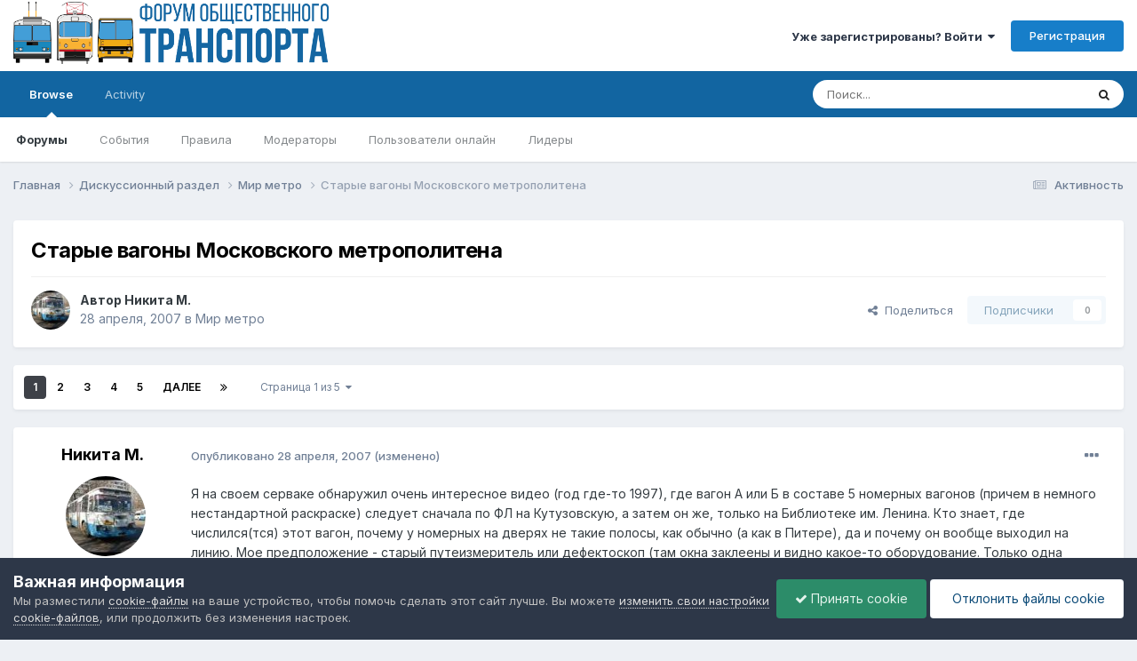

--- FILE ---
content_type: text/html;charset=UTF-8
request_url: https://forumot.ru/topic/20076-%D1%81%D1%82%D0%B0%D1%80%D1%8B%D0%B5-%D0%B2%D0%B0%D0%B3%D0%BE%D0%BD%D1%8B-%D0%BC%D0%BE%D1%81%D0%BA%D0%BE%D0%B2%D1%81%D0%BA%D0%BE%D0%B3%D0%BE-%D0%BC%D0%B5%D1%82%D1%80%D0%BE%D0%BF%D0%BE%D0%BB%D0%B8%D1%82%D0%B5%D0%BD%D0%B0/
body_size: 44359
content:
<!DOCTYPE html>
<html lang="ru-RU" dir="ltr">
	<head>
		<meta charset="utf-8">
        
		<title>Старые вагоны Московского метрополитена - Мир метро - Форум Общественного Транспорта</title>
		
			<!-- Global site tag (gtag.js) - Google Analytics -->
<script async src="https://www.googletagmanager.com/gtag/js?id=UA-115907215-1"></script>
<script>
  window.dataLayer = window.dataLayer || [];
  function gtag(){dataLayer.push(arguments);}
  gtag('js', new Date());

  gtag('config', 'UA-115907215-1');
</script> 
		
		
		
		

	<meta name="viewport" content="width=device-width, initial-scale=1">



	<meta name="twitter:card" content="summary_large_image" />




	
		
			
				<meta property="og:title" content="Старые вагоны Московского метрополитена">
			
		
	

	
		
			
				<meta property="og:type" content="website">
			
		
	

	
		
			
				<meta property="og:url" content="https://forumot.ru/topic/20076-%D1%81%D1%82%D0%B0%D1%80%D1%8B%D0%B5-%D0%B2%D0%B0%D0%B3%D0%BE%D0%BD%D1%8B-%D0%BC%D0%BE%D1%81%D0%BA%D0%BE%D0%B2%D1%81%D0%BA%D0%BE%D0%B3%D0%BE-%D0%BC%D0%B5%D1%82%D1%80%D0%BE%D0%BF%D0%BE%D0%BB%D0%B8%D1%82%D0%B5%D0%BD%D0%B0/">
			
		
	

	
		
			
				<meta name="description" content="Я на своем серваке обнаружил очень интересное видео (год где-то 1997), где вагон А или Б в составе 5 номерных вагонов (причем в немного нестандартной раскраске) следует сначала по ФЛ на Кутузовскую, а затем он же, только на Библиотеке им. Ленина. Кто знает, где числился(тся) этот вагон, почему у ...">
			
		
	

	
		
			
				<meta property="og:description" content="Я на своем серваке обнаружил очень интересное видео (год где-то 1997), где вагон А или Б в составе 5 номерных вагонов (причем в немного нестандартной раскраске) следует сначала по ФЛ на Кутузовскую, а затем он же, только на Библиотеке им. Ленина. Кто знает, где числился(тся) этот вагон, почему у ...">
			
		
	

	
		
			
				<meta property="og:updated_time" content="2026-01-04T14:24:08Z">
			
		
	

	
		
			
				<meta property="og:image" content="https://storage.forumot.ru/monthly_2026_01/--1977.jpg.ec098702bc5ed61415beb79382bdc4fb.jpg">
			
		
	

	
		
			
				<meta property="og:site_name" content="Форум Общественного Транспорта">
			
		
	

	
		
			
				<meta property="og:locale" content="ru_RU">
			
		
	


	
		<link rel="next" href="https://forumot.ru/topic/20076-%D1%81%D1%82%D0%B0%D1%80%D1%8B%D0%B5-%D0%B2%D0%B0%D0%B3%D0%BE%D0%BD%D1%8B-%D0%BC%D0%BE%D1%81%D0%BA%D0%BE%D0%B2%D1%81%D0%BA%D0%BE%D0%B3%D0%BE-%D0%BC%D0%B5%D1%82%D1%80%D0%BE%D0%BF%D0%BE%D0%BB%D0%B8%D1%82%D0%B5%D0%BD%D0%B0/page/2/" />
	

	
		<link rel="last" href="https://forumot.ru/topic/20076-%D1%81%D1%82%D0%B0%D1%80%D1%8B%D0%B5-%D0%B2%D0%B0%D0%B3%D0%BE%D0%BD%D1%8B-%D0%BC%D0%BE%D1%81%D0%BA%D0%BE%D0%B2%D1%81%D0%BA%D0%BE%D0%B3%D0%BE-%D0%BC%D0%B5%D1%82%D1%80%D0%BE%D0%BF%D0%BE%D0%BB%D0%B8%D1%82%D0%B5%D0%BD%D0%B0/page/5/" />
	

	
		<link rel="canonical" href="https://forumot.ru/topic/20076-%D1%81%D1%82%D0%B0%D1%80%D1%8B%D0%B5-%D0%B2%D0%B0%D0%B3%D0%BE%D0%BD%D1%8B-%D0%BC%D0%BE%D1%81%D0%BA%D0%BE%D0%B2%D1%81%D0%BA%D0%BE%D0%B3%D0%BE-%D0%BC%D0%B5%D1%82%D1%80%D0%BE%D0%BF%D0%BE%D0%BB%D0%B8%D1%82%D0%B5%D0%BD%D0%B0/" />
	





<link rel="manifest" href="https://forumot.ru/manifest.webmanifest/">
<meta name="msapplication-config" content="https://forumot.ru/browserconfig.xml/">
<meta name="msapplication-starturl" content="/">
<meta name="application-name" content="Форум Общественного Транспорта">
<meta name="apple-mobile-web-app-title" content="Форум Общественного Транспорта">

	<meta name="theme-color" content="#ffffff">










<link rel="preload" href="//forumot.ru/applications/core/interface/font/fontawesome-webfont.woff2?v=4.7.0" as="font" crossorigin="anonymous">
		


	<link rel="preconnect" href="https://fonts.googleapis.com">
	<link rel="preconnect" href="https://fonts.gstatic.com" crossorigin>
	
		<link href="https://fonts.googleapis.com/css2?family=Inter:wght@300;400;500;600;700&display=swap" rel="stylesheet">
	



	<link rel='stylesheet' href='//storage.forumot.ru/css_built_1/341e4a57816af3ba440d891ca87450ff_framework.css.gz?v=2f4ef373591768263714' media='all'>

	<link rel='stylesheet' href='//storage.forumot.ru/css_built_1/05e81b71abe4f22d6eb8d1a929494829_responsive.css.gz?v=2f4ef373591768263714' media='all'>

	<link rel='stylesheet' href='//storage.forumot.ru/css_built_1/20446cf2d164adcc029377cb04d43d17_flags.css.gz?v=2f4ef373591768263714' media='all'>

	<link rel='stylesheet' href='//storage.forumot.ru/css_built_1/90eb5adf50a8c640f633d47fd7eb1778_core.css.gz?v=2f4ef373591768263714' media='all'>

	<link rel='stylesheet' href='//storage.forumot.ru/css_built_1/5a0da001ccc2200dc5625c3f3934497d_core_responsive.css.gz?v=2f4ef373591768263714' media='all'>

	<link rel='stylesheet' href='//storage.forumot.ru/css_built_1/62e269ced0fdab7e30e026f1d30ae516_forums.css.gz?v=2f4ef373591768263714' media='all'>

	<link rel='stylesheet' href='//storage.forumot.ru/css_built_1/76e62c573090645fb99a15a363d8620e_forums_responsive.css.gz?v=2f4ef373591768263714' media='all'>

	<link rel='stylesheet' href='//storage.forumot.ru/css_built_1/ebdea0c6a7dab6d37900b9190d3ac77b_topics.css.gz?v=2f4ef373591768263714' media='all'>





<link rel='stylesheet' href='//storage.forumot.ru/css_built_1/258adbb6e4f3e83cd3b355f84e3fa002_custom.css.gz?v=2f4ef373591768263714' media='all'>




		
		

	
	<link rel='shortcut icon' href='//storage.forumot.ru/monthly_2021_08/favicon.ico' type="image/x-icon">

	</head>
	<body class='ipsApp ipsApp_front ipsJS_none ipsClearfix' data-controller='core.front.core.app' data-message="" data-pageApp='forums' data-pageLocation='front' data-pageModule='forums' data-pageController='topic' data-pageID='20076'  >
		
        

        

		<a href='#ipsLayout_mainArea' class='ipsHide' title='Перейти к основному содержанию на этой странице' accesskey='m'>Перейти к содержанию</a>
		





		<div id='ipsLayout_header' class='ipsClearfix'>
			<header>
				<div class='ipsLayout_container'>
					


<a href='https://forumot.ru/' id='elLogo' accesskey='1'><img src="//storage.forumot.ru/monthly_2024_10/fot_light.png.14cb8e40cb4a4132ef9be3d4da11b2bf.png" alt='Форум Общественного Транспорта'></a>

					
						

	<ul id='elUserNav' class='ipsList_inline cSignedOut ipsResponsive_showDesktop'>
		
        
		
        
        
            
            <li id='elSignInLink'>
                <a href='https://forumot.ru/login/' data-ipsMenu-closeOnClick="false" data-ipsMenu id='elUserSignIn'>
                    Уже зарегистрированы? Войти &nbsp;<i class='fa fa-caret-down'></i>
                </a>
                
<div id='elUserSignIn_menu' class='ipsMenu ipsMenu_auto ipsHide'>
	<form accept-charset='utf-8' method='post' action='https://forumot.ru/login/'>
		<input type="hidden" name="csrfKey" value="ec9d62bbbce8cf9502eb15255ed53c45">
		<input type="hidden" name="ref" value="[base64]">
		<div data-role="loginForm">
			
			
			
				<div class='ipsColumns ipsColumns_noSpacing'>
					<div class='ipsColumn ipsColumn_wide' id='elUserSignIn_internal'>
						
<div class="ipsPad ipsForm ipsForm_vertical">
	<h4 class="ipsType_sectionHead">Войти</h4>
	<br><br>
	<ul class='ipsList_reset'>
		<li class="ipsFieldRow ipsFieldRow_noLabel ipsFieldRow_fullWidth">
			
			
				<input type="text" placeholder="Отображаемое имя или email адрес" name="auth" autocomplete="email">
			
		</li>
		<li class="ipsFieldRow ipsFieldRow_noLabel ipsFieldRow_fullWidth">
			<input type="password" placeholder="Пароль" name="password" autocomplete="current-password">
		</li>
		<li class="ipsFieldRow ipsFieldRow_checkbox ipsClearfix">
			<span class="ipsCustomInput">
				<input type="checkbox" name="remember_me" id="remember_me_checkbox" value="1" checked aria-checked="true">
				<span></span>
			</span>
			<div class="ipsFieldRow_content">
				<label class="ipsFieldRow_label" for="remember_me_checkbox">Запомнить</label>
				<span class="ipsFieldRow_desc">Не рекомендуется для компьютеров с общим доступом</span>
			</div>
		</li>
		<li class="ipsFieldRow ipsFieldRow_fullWidth">
			<button type="submit" name="_processLogin" value="usernamepassword" class="ipsButton ipsButton_primary ipsButton_small" id="elSignIn_submit">Войти</button>
			
				<p class="ipsType_right ipsType_small">
					
						<a href='https://forumot.ru/lostpassword/' data-ipsDialog data-ipsDialog-title='Забыли пароль?'>
					
					Забыли пароль?</a>
				</p>
			
		</li>
	</ul>
</div>
					</div>
					<div class='ipsColumn ipsColumn_wide'>
						<div class='ipsPadding' id='elUserSignIn_external'>
							<div class='ipsAreaBackground_light ipsPadding:half'>
								
								
									<div class='ipsType_center ipsMargin_top:half'>
										

<button type="submit" name="_processLogin" value="11" class='ipsButton ipsButton_verySmall ipsButton_fullWidth ipsSocial ipsSocial_vkcom' style="background-color: #4a76a8">
	
		<span class='ipsSocial_icon'>
			
				<i class='fa fa-vk'></i>
			
		</span>
		<span class='ipsSocial_text'>Войти с помощью Вконтакте</span>
	
</button>
									</div>
								
							</div>
						</div>
					</div>
				</div>
			
		</div>
	</form>
</div>
            </li>
            
        
		
			<li>
				
					<a href='https://forumot.ru/register/' data-ipsDialog data-ipsDialog-size='narrow' data-ipsDialog-title='Регистрация' id='elRegisterButton' class='ipsButton ipsButton_normal ipsButton_primary'>Регистрация</a>
				
			</li>
		
	</ul>

						
<ul class='ipsMobileHamburger ipsList_reset ipsResponsive_hideDesktop'>
	<li data-ipsDrawer data-ipsDrawer-drawerElem='#elMobileDrawer'>
		<a href='#' >
			
			
				
			
			
			
			<i class='fa fa-navicon'></i>
		</a>
	</li>
</ul>
					
				</div>
			</header>
			

	<nav data-controller='core.front.core.navBar' class=' ipsResponsive_showDesktop'>
		<div class='ipsNavBar_primary ipsLayout_container '>
			<ul data-role="primaryNavBar" class='ipsClearfix'>
				


	
		
		
			
		
		<li class='ipsNavBar_active' data-active id='elNavSecondary_1' data-role="navBarItem" data-navApp="core" data-navExt="CustomItem">
			
			
				<a href="https://forumot.ru"  data-navItem-id="1" data-navDefault>
					Browse<span class='ipsNavBar_active__identifier'></span>
				</a>
			
			
				<ul class='ipsNavBar_secondary ' data-role='secondaryNavBar'>
					


	
	

	
		
		
			
		
		<li class='ipsNavBar_active' data-active id='elNavSecondary_10' data-role="navBarItem" data-navApp="forums" data-navExt="Forums">
			
			
				<a href="https://forumot.ru"  data-navItem-id="10" data-navDefault>
					Форумы<span class='ipsNavBar_active__identifier'></span>
				</a>
			
			
		</li>
	
	

	
		
		
		<li  id='elNavSecondary_11' data-role="navBarItem" data-navApp="calendar" data-navExt="Calendar">
			
			
				<a href="https://forumot.ru/events/"  data-navItem-id="11" >
					События<span class='ipsNavBar_active__identifier'></span>
				</a>
			
			
		</li>
	
	

	
		
		
		<li  id='elNavSecondary_12' data-role="navBarItem" data-navApp="core" data-navExt="Guidelines">
			
			
				<a href="https://forumot.ru/guidelines/"  data-navItem-id="12" >
					Правила<span class='ipsNavBar_active__identifier'></span>
				</a>
			
			
		</li>
	
	

	
		
		
		<li  id='elNavSecondary_13' data-role="navBarItem" data-navApp="core" data-navExt="StaffDirectory">
			
			
				<a href="https://forumot.ru/staff/"  data-navItem-id="13" >
					Модераторы<span class='ipsNavBar_active__identifier'></span>
				</a>
			
			
		</li>
	
	

	
		
		
		<li  id='elNavSecondary_14' data-role="navBarItem" data-navApp="core" data-navExt="OnlineUsers">
			
			
				<a href="https://forumot.ru/online/"  data-navItem-id="14" >
					Пользователи онлайн<span class='ipsNavBar_active__identifier'></span>
				</a>
			
			
		</li>
	
	

	
		
		
		<li  id='elNavSecondary_15' data-role="navBarItem" data-navApp="core" data-navExt="Leaderboard">
			
			
				<a href="https://forumot.ru/leaderboard/"  data-navItem-id="15" >
					Лидеры<span class='ipsNavBar_active__identifier'></span>
				</a>
			
			
		</li>
	
	

					<li class='ipsHide' id='elNavigationMore_1' data-role='navMore'>
						<a href='#' data-ipsMenu data-ipsMenu-appendTo='#elNavigationMore_1' id='elNavigationMore_1_dropdown'>Больше <i class='fa fa-caret-down'></i></a>
						<ul class='ipsHide ipsMenu ipsMenu_auto' id='elNavigationMore_1_dropdown_menu' data-role='moreDropdown'></ul>
					</li>
				</ul>
			
		</li>
	
	

	
		
		
		<li  id='elNavSecondary_2' data-role="navBarItem" data-navApp="core" data-navExt="CustomItem">
			
			
				<a href="https://forumot.ru/discover/"  data-navItem-id="2" >
					Activity<span class='ipsNavBar_active__identifier'></span>
				</a>
			
			
				<ul class='ipsNavBar_secondary ipsHide' data-role='secondaryNavBar'>
					


	
		
		
		<li  id='elNavSecondary_4' data-role="navBarItem" data-navApp="core" data-navExt="AllActivity">
			
			
				<a href="https://forumot.ru/discover/"  data-navItem-id="4" >
					Активность<span class='ipsNavBar_active__identifier'></span>
				</a>
			
			
		</li>
	
	

	
	

	
	

	
	

	
		
		
		<li  id='elNavSecondary_8' data-role="navBarItem" data-navApp="core" data-navExt="Search">
			
			
				<a href="https://forumot.ru/search/"  data-navItem-id="8" >
					Поиск<span class='ipsNavBar_active__identifier'></span>
				</a>
			
			
		</li>
	
	

	
	

					<li class='ipsHide' id='elNavigationMore_2' data-role='navMore'>
						<a href='#' data-ipsMenu data-ipsMenu-appendTo='#elNavigationMore_2' id='elNavigationMore_2_dropdown'>Больше <i class='fa fa-caret-down'></i></a>
						<ul class='ipsHide ipsMenu ipsMenu_auto' id='elNavigationMore_2_dropdown_menu' data-role='moreDropdown'></ul>
					</li>
				</ul>
			
		</li>
	
	

				<li class='ipsHide' id='elNavigationMore' data-role='navMore'>
					<a href='#' data-ipsMenu data-ipsMenu-appendTo='#elNavigationMore' id='elNavigationMore_dropdown'>Больше</a>
					<ul class='ipsNavBar_secondary ipsHide' data-role='secondaryNavBar'>
						<li class='ipsHide' id='elNavigationMore_more' data-role='navMore'>
							<a href='#' data-ipsMenu data-ipsMenu-appendTo='#elNavigationMore_more' id='elNavigationMore_more_dropdown'>Больше <i class='fa fa-caret-down'></i></a>
							<ul class='ipsHide ipsMenu ipsMenu_auto' id='elNavigationMore_more_dropdown_menu' data-role='moreDropdown'></ul>
						</li>
					</ul>
				</li>
			</ul>
			

	<div id="elSearchWrapper">
		<div id='elSearch' data-controller="core.front.core.quickSearch">
			<form accept-charset='utf-8' action='//forumot.ru/search/?do=quicksearch' method='post'>
                <input type='search' id='elSearchField' placeholder='Поиск...' name='q' autocomplete='off' aria-label='Поиск'>
                <details class='cSearchFilter'>
                    <summary class='cSearchFilter__text'></summary>
                    <ul class='cSearchFilter__menu'>
                        
                        <li><label><input type="radio" name="type" value="all" ><span class='cSearchFilter__menuText'>Везде</span></label></li>
                        
                            
                                <li><label><input type="radio" name="type" value='contextual_{&quot;type&quot;:&quot;forums_topic&quot;,&quot;nodes&quot;:16}' checked><span class='cSearchFilter__menuText'>Этот форум</span></label></li>
                            
                                <li><label><input type="radio" name="type" value='contextual_{&quot;type&quot;:&quot;forums_topic&quot;,&quot;item&quot;:20076}' checked><span class='cSearchFilter__menuText'>Эта тема</span></label></li>
                            
                        
                        
                            <li><label><input type="radio" name="type" value="core_statuses_status"><span class='cSearchFilter__menuText'>Обновления статусов</span></label></li>
                        
                            <li><label><input type="radio" name="type" value="forums_topic"><span class='cSearchFilter__menuText'>Темы</span></label></li>
                        
                            <li><label><input type="radio" name="type" value="calendar_event"><span class='cSearchFilter__menuText'>События</span></label></li>
                        
                            <li><label><input type="radio" name="type" value="core_members"><span class='cSearchFilter__menuText'>Пользователи</span></label></li>
                        
                    </ul>
                </details>
				<button class='cSearchSubmit' type="submit" aria-label='Поиск'><i class="fa fa-search"></i></button>
			</form>
		</div>
	</div>

		</div>
	</nav>

			
<ul id='elMobileNav' class='ipsResponsive_hideDesktop' data-controller='core.front.core.mobileNav'>
	
		
			
			
				
				
			
				
					<li id='elMobileBreadcrumb'>
						<a href='https://forumot.ru/forum/16-%D0%BC%D0%B8%D1%80-%D0%BC%D0%B5%D1%82%D1%80%D0%BE/'>
							<span>Мир метро</span>
						</a>
					</li>
				
				
			
				
				
			
		
	
	
	
	<li >
		<a data-action="defaultStream" href='https://forumot.ru/discover/'><i class="fa fa-newspaper-o" aria-hidden="true"></i></a>
	</li>

	

	
		<li class='ipsJS_show'>
			<a href='https://forumot.ru/search/'><i class='fa fa-search'></i></a>
		</li>
	
</ul>
		</div>
		<main id='ipsLayout_body' class='ipsLayout_container'>
			<div id='ipsLayout_contentArea'>
				<div id='ipsLayout_contentWrapper'>
					
<nav class='ipsBreadcrumb ipsBreadcrumb_top ipsFaded_withHover'>
	

	<ul class='ipsList_inline ipsPos_right'>
		
		<li >
			<a data-action="defaultStream" class='ipsType_light '  href='https://forumot.ru/discover/'><i class="fa fa-newspaper-o" aria-hidden="true"></i> <span>Активность</span></a>
		</li>
		
	</ul>

	<ul data-role="breadcrumbList">
		<li>
			<a title="Главная" href='https://forumot.ru/'>
				<span>Главная <i class='fa fa-angle-right'></i></span>
			</a>
		</li>
		
		
			<li>
				
					<a href='https://forumot.ru/forum/5-%D0%B4%D0%B8%D1%81%D0%BA%D1%83%D1%81%D1%81%D0%B8%D0%BE%D0%BD%D0%BD%D1%8B%D0%B9-%D1%80%D0%B0%D0%B7%D0%B4%D0%B5%D0%BB/'>
						<span>Дискуссионный раздел <i class='fa fa-angle-right' aria-hidden="true"></i></span>
					</a>
				
			</li>
		
			<li>
				
					<a href='https://forumot.ru/forum/16-%D0%BC%D0%B8%D1%80-%D0%BC%D0%B5%D1%82%D1%80%D0%BE/'>
						<span>Мир метро <i class='fa fa-angle-right' aria-hidden="true"></i></span>
					</a>
				
			</li>
		
			<li>
				
					Старые вагоны Московского метрополитена
				
			</li>
		
	</ul>
</nav>
					
					<div id='ipsLayout_mainArea'>
						
						
						
						

	




						



<div class='ipsPageHeader ipsResponsive_pull ipsBox ipsPadding sm:ipsPadding:half ipsMargin_bottom'>
		
	
	<div class='ipsFlex ipsFlex-ai:center ipsFlex-fw:wrap ipsGap:4'>
		<div class='ipsFlex-flex:11'>
			<h1 class='ipsType_pageTitle ipsContained_container'>
				

				
				
					<span class='ipsType_break ipsContained'>
						<span>Старые вагоны Московского метрополитена</span>
					</span>
				
			</h1>
			
			
		</div>
		
	</div>
	<hr class='ipsHr'>
	<div class='ipsPageHeader__meta ipsFlex ipsFlex-jc:between ipsFlex-ai:center ipsFlex-fw:wrap ipsGap:3'>
		<div class='ipsFlex-flex:11'>
			<div class='ipsPhotoPanel ipsPhotoPanel_mini ipsPhotoPanel_notPhone ipsClearfix'>
				


	<a href="https://forumot.ru/profile/1783-%D0%BD%D0%B8%D0%BA%D0%B8%D1%82%D0%B0-%D0%BC/" rel="nofollow" data-ipsHover data-ipsHover-width="370" data-ipsHover-target="https://forumot.ru/profile/1783-%D0%BD%D0%B8%D0%BA%D0%B8%D1%82%D0%B0-%D0%BC/?do=hovercard" class="ipsUserPhoto ipsUserPhoto_mini" title="Перейти в профиль Никита М.">
		<img src='//storage.forumot.ru/profile/photo-thumb-1783.jpg' alt='Никита М.' loading="lazy">
	</a>

				<div>
					<p class='ipsType_reset ipsType_blendLinks'>
						<span class='ipsType_normal'>
						
							<strong>Автор 


<a href='https://forumot.ru/profile/1783-%D0%BD%D0%B8%D0%BA%D0%B8%D1%82%D0%B0-%D0%BC/' rel="nofollow" data-ipsHover data-ipsHover-width='370' data-ipsHover-target='https://forumot.ru/profile/1783-%D0%BD%D0%B8%D0%BA%D0%B8%D1%82%D0%B0-%D0%BC/?do=hovercard&amp;referrer=https%253A%252F%252Fforumot.ru%252Ftopic%252F20076-%2525D1%252581%2525D1%252582%2525D0%2525B0%2525D1%252580%2525D1%25258B%2525D0%2525B5-%2525D0%2525B2%2525D0%2525B0%2525D0%2525B3%2525D0%2525BE%2525D0%2525BD%2525D1%25258B-%2525D0%2525BC%2525D0%2525BE%2525D1%252581%2525D0%2525BA%2525D0%2525BE%2525D0%2525B2%2525D1%252581%2525D0%2525BA%2525D0%2525BE%2525D0%2525B3%2525D0%2525BE-%2525D0%2525BC%2525D0%2525B5%2525D1%252582%2525D1%252580%2525D0%2525BE%2525D0%2525BF%2525D0%2525BE%2525D0%2525BB%2525D0%2525B8%2525D1%252582%2525D0%2525B5%2525D0%2525BD%2525D0%2525B0%252F' title="Перейти в профиль Никита М." class="ipsType_break">Никита М.</a></strong><br />
							<span class='ipsType_light'><time datetime='2007-04-28T17:12:41Z' title='04/28/07 17:12' data-short='18 г.'>28 апреля, 2007</time> в <a href="https://forumot.ru/forum/16-%D0%BC%D0%B8%D1%80-%D0%BC%D0%B5%D1%82%D1%80%D0%BE/">Мир метро</a></span>
						
						</span>
					</p>
				</div>
			</div>
		</div>
		
			<div class='ipsFlex-flex:01 ipsResponsive_hidePhone'>
				<div class='ipsShareLinks'>
					
						


    <a href='#elShareItem_2011232320_menu' id='elShareItem_2011232320' data-ipsMenu class='ipsShareButton ipsButton ipsButton_verySmall ipsButton_link ipsButton_link--light'>
        <span><i class='fa fa-share-alt'></i></span> &nbsp;Поделиться
    </a>

    <div class='ipsPadding ipsMenu ipsMenu_auto ipsHide' id='elShareItem_2011232320_menu' data-controller="core.front.core.sharelink">
        <ul class='ipsList_inline'>
            
                <li>
<a href="https://x.com/share?url=https%3A%2F%2Fforumot.ru%2Ftopic%2F20076-%2525D1%252581%2525D1%252582%2525D0%2525B0%2525D1%252580%2525D1%25258B%2525D0%2525B5-%2525D0%2525B2%2525D0%2525B0%2525D0%2525B3%2525D0%2525BE%2525D0%2525BD%2525D1%25258B-%2525D0%2525BC%2525D0%2525BE%2525D1%252581%2525D0%2525BA%2525D0%2525BE%2525D0%2525B2%2525D1%252581%2525D0%2525BA%2525D0%2525BE%2525D0%2525B3%2525D0%2525BE-%2525D0%2525BC%2525D0%2525B5%2525D1%252582%2525D1%252580%2525D0%2525BE%2525D0%2525BF%2525D0%2525BE%2525D0%2525BB%2525D0%2525B8%2525D1%252582%2525D0%2525B5%2525D0%2525BD%2525D0%2525B0%2F" class="cShareLink cShareLink_x" target="_blank" data-role="shareLink" title='Поделиться в X' data-ipsTooltip rel='nofollow noopener'>
    <i class="fa fa-x"></i>
</a></li>
            
                <li>
<a href="https://www.facebook.com/sharer/sharer.php?u=https%3A%2F%2Fforumot.ru%2Ftopic%2F20076-%25D1%2581%25D1%2582%25D0%25B0%25D1%2580%25D1%258B%25D0%25B5-%25D0%25B2%25D0%25B0%25D0%25B3%25D0%25BE%25D0%25BD%25D1%258B-%25D0%25BC%25D0%25BE%25D1%2581%25D0%25BA%25D0%25BE%25D0%25B2%25D1%2581%25D0%25BA%25D0%25BE%25D0%25B3%25D0%25BE-%25D0%25BC%25D0%25B5%25D1%2582%25D1%2580%25D0%25BE%25D0%25BF%25D0%25BE%25D0%25BB%25D0%25B8%25D1%2582%25D0%25B5%25D0%25BD%25D0%25B0%2F" class="cShareLink cShareLink_facebook" target="_blank" data-role="shareLink" title='Поделиться в Facebook' data-ipsTooltip rel='noopener nofollow'>
	<i class="fa fa-facebook"></i>
</a></li>
            
                <li>
<a href="mailto:?subject=%D0%A1%D1%82%D0%B0%D1%80%D1%8B%D0%B5%20%D0%B2%D0%B0%D0%B3%D0%BE%D0%BD%D1%8B%20%D0%9C%D0%BE%D1%81%D0%BA%D0%BE%D0%B2%D1%81%D0%BA%D0%BE%D0%B3%D0%BE%20%D0%BC%D0%B5%D1%82%D1%80%D0%BE%D0%BF%D0%BE%D0%BB%D0%B8%D1%82%D0%B5%D0%BD%D0%B0&body=https%3A%2F%2Fforumot.ru%2Ftopic%2F20076-%25D1%2581%25D1%2582%25D0%25B0%25D1%2580%25D1%258B%25D0%25B5-%25D0%25B2%25D0%25B0%25D0%25B3%25D0%25BE%25D0%25BD%25D1%258B-%25D0%25BC%25D0%25BE%25D1%2581%25D0%25BA%25D0%25BE%25D0%25B2%25D1%2581%25D0%25BA%25D0%25BE%25D0%25B3%25D0%25BE-%25D0%25BC%25D0%25B5%25D1%2582%25D1%2580%25D0%25BE%25D0%25BF%25D0%25BE%25D0%25BB%25D0%25B8%25D1%2582%25D0%25B5%25D0%25BD%25D0%25B0%2F" rel='nofollow' class='cShareLink cShareLink_email' title='Поделиться по email' data-ipsTooltip>
	<i class="fa fa-envelope"></i>
</a></li>
            
                <li>
<a href="https://pinterest.com/pin/create/button/?url=https://forumot.ru/topic/20076-%25D1%2581%25D1%2582%25D0%25B0%25D1%2580%25D1%258B%25D0%25B5-%25D0%25B2%25D0%25B0%25D0%25B3%25D0%25BE%25D0%25BD%25D1%258B-%25D0%25BC%25D0%25BE%25D1%2581%25D0%25BA%25D0%25BE%25D0%25B2%25D1%2581%25D0%25BA%25D0%25BE%25D0%25B3%25D0%25BE-%25D0%25BC%25D0%25B5%25D1%2582%25D1%2580%25D0%25BE%25D0%25BF%25D0%25BE%25D0%25BB%25D0%25B8%25D1%2582%25D0%25B5%25D0%25BD%25D0%25B0/&amp;media=" class="cShareLink cShareLink_pinterest" rel="nofollow noopener" target="_blank" data-role="shareLink" title='Поделиться в Pinterest' data-ipsTooltip>
	<i class="fa fa-pinterest"></i>
</a></li>
            
        </ul>
        
            <hr class='ipsHr'>
            <button class='ipsHide ipsButton ipsButton_verySmall ipsButton_light ipsButton_fullWidth ipsMargin_top:half' data-controller='core.front.core.webshare' data-role='webShare' data-webShareTitle='Старые вагоны Московского метрополитена' data-webShareText='Старые вагоны Московского метрополитена' data-webShareUrl='https://forumot.ru/topic/20076-%D1%81%D1%82%D0%B0%D1%80%D1%8B%D0%B5-%D0%B2%D0%B0%D0%B3%D0%BE%D0%BD%D1%8B-%D0%BC%D0%BE%D1%81%D0%BA%D0%BE%D0%B2%D1%81%D0%BA%D0%BE%D0%B3%D0%BE-%D0%BC%D0%B5%D1%82%D1%80%D0%BE%D0%BF%D0%BE%D0%BB%D0%B8%D1%82%D0%B5%D0%BD%D0%B0/'>Поделиться</button>
        
    </div>

					
					
                    

					



					

<div data-followApp='forums' data-followArea='topic' data-followID='20076' data-controller='core.front.core.followButton'>
	

	<a href='https://forumot.ru/login/' rel="nofollow" class="ipsFollow ipsPos_middle ipsButton ipsButton_light ipsButton_verySmall ipsButton_disabled" data-role="followButton" data-ipsTooltip title='Авторизация'>
		<span>Подписчики</span>
		<span class='ipsCommentCount'>0</span>
	</a>

</div>
				</div>
			</div>
					
	</div>
	
	
</div>








<div class='ipsClearfix'>
	<ul class="ipsToolList ipsToolList_horizontal ipsClearfix ipsSpacer_both ipsResponsive_hidePhone">
		
		
		
	</ul>
</div>

<div id='comments' data-controller='core.front.core.commentFeed,forums.front.topic.view, core.front.core.ignoredComments' data-autoPoll data-baseURL='https://forumot.ru/topic/20076-%D1%81%D1%82%D0%B0%D1%80%D1%8B%D0%B5-%D0%B2%D0%B0%D0%B3%D0%BE%D0%BD%D1%8B-%D0%BC%D0%BE%D1%81%D0%BA%D0%BE%D0%B2%D1%81%D0%BA%D0%BE%D0%B3%D0%BE-%D0%BC%D0%B5%D1%82%D1%80%D0%BE%D0%BF%D0%BE%D0%BB%D0%B8%D1%82%D0%B5%D0%BD%D0%B0/'  data-feedID='topic-20076' class='cTopic ipsClear ipsSpacer_top'>
	
			

				<div class="ipsBox ipsResponsive_pull ipsPadding:half ipsClearfix ipsClear ipsMargin_bottom">
					
					
						


	
	<ul class='ipsPagination' id='elPagination_c58263110ca93837afeb7ccacad20a99_1182480516' data-ipsPagination-seoPagination='true' data-pages='5' data-ipsPagination  data-ipsPagination-pages="5" data-ipsPagination-perPage='30'>
		
			
				<li class='ipsPagination_first ipsPagination_inactive'><a href='https://forumot.ru/topic/20076-%D1%81%D1%82%D0%B0%D1%80%D1%8B%D0%B5-%D0%B2%D0%B0%D0%B3%D0%BE%D0%BD%D1%8B-%D0%BC%D0%BE%D1%81%D0%BA%D0%BE%D0%B2%D1%81%D0%BA%D0%BE%D0%B3%D0%BE-%D0%BC%D0%B5%D1%82%D1%80%D0%BE%D0%BF%D0%BE%D0%BB%D0%B8%D1%82%D0%B5%D0%BD%D0%B0/#comments' rel="first" data-page='1' data-ipsTooltip title='Первая страница'><i class='fa fa-angle-double-left'></i></a></li>
				<li class='ipsPagination_prev ipsPagination_inactive'><a href='https://forumot.ru/topic/20076-%D1%81%D1%82%D0%B0%D1%80%D1%8B%D0%B5-%D0%B2%D0%B0%D0%B3%D0%BE%D0%BD%D1%8B-%D0%BC%D0%BE%D1%81%D0%BA%D0%BE%D0%B2%D1%81%D0%BA%D0%BE%D0%B3%D0%BE-%D0%BC%D0%B5%D1%82%D1%80%D0%BE%D0%BF%D0%BE%D0%BB%D0%B8%D1%82%D0%B5%D0%BD%D0%B0/#comments' rel="prev" data-page='0' data-ipsTooltip title='Предыдущая страница'>Назад</a></li>
			
			<li class='ipsPagination_page ipsPagination_active'><a href='https://forumot.ru/topic/20076-%D1%81%D1%82%D0%B0%D1%80%D1%8B%D0%B5-%D0%B2%D0%B0%D0%B3%D0%BE%D0%BD%D1%8B-%D0%BC%D0%BE%D1%81%D0%BA%D0%BE%D0%B2%D1%81%D0%BA%D0%BE%D0%B3%D0%BE-%D0%BC%D0%B5%D1%82%D1%80%D0%BE%D0%BF%D0%BE%D0%BB%D0%B8%D1%82%D0%B5%D0%BD%D0%B0/#comments' data-page='1'>1</a></li>
			
				
					<li class='ipsPagination_page'><a href='https://forumot.ru/topic/20076-%D1%81%D1%82%D0%B0%D1%80%D1%8B%D0%B5-%D0%B2%D0%B0%D0%B3%D0%BE%D0%BD%D1%8B-%D0%BC%D0%BE%D1%81%D0%BA%D0%BE%D0%B2%D1%81%D0%BA%D0%BE%D0%B3%D0%BE-%D0%BC%D0%B5%D1%82%D1%80%D0%BE%D0%BF%D0%BE%D0%BB%D0%B8%D1%82%D0%B5%D0%BD%D0%B0/page/2/#comments' data-page='2'>2</a></li>
				
					<li class='ipsPagination_page'><a href='https://forumot.ru/topic/20076-%D1%81%D1%82%D0%B0%D1%80%D1%8B%D0%B5-%D0%B2%D0%B0%D0%B3%D0%BE%D0%BD%D1%8B-%D0%BC%D0%BE%D1%81%D0%BA%D0%BE%D0%B2%D1%81%D0%BA%D0%BE%D0%B3%D0%BE-%D0%BC%D0%B5%D1%82%D1%80%D0%BE%D0%BF%D0%BE%D0%BB%D0%B8%D1%82%D0%B5%D0%BD%D0%B0/page/3/#comments' data-page='3'>3</a></li>
				
					<li class='ipsPagination_page'><a href='https://forumot.ru/topic/20076-%D1%81%D1%82%D0%B0%D1%80%D1%8B%D0%B5-%D0%B2%D0%B0%D0%B3%D0%BE%D0%BD%D1%8B-%D0%BC%D0%BE%D1%81%D0%BA%D0%BE%D0%B2%D1%81%D0%BA%D0%BE%D0%B3%D0%BE-%D0%BC%D0%B5%D1%82%D1%80%D0%BE%D0%BF%D0%BE%D0%BB%D0%B8%D1%82%D0%B5%D0%BD%D0%B0/page/4/#comments' data-page='4'>4</a></li>
				
					<li class='ipsPagination_page'><a href='https://forumot.ru/topic/20076-%D1%81%D1%82%D0%B0%D1%80%D1%8B%D0%B5-%D0%B2%D0%B0%D0%B3%D0%BE%D0%BD%D1%8B-%D0%BC%D0%BE%D1%81%D0%BA%D0%BE%D0%B2%D1%81%D0%BA%D0%BE%D0%B3%D0%BE-%D0%BC%D0%B5%D1%82%D1%80%D0%BE%D0%BF%D0%BE%D0%BB%D0%B8%D1%82%D0%B5%D0%BD%D0%B0/page/5/#comments' data-page='5'>5</a></li>
				
				<li class='ipsPagination_next'><a href='https://forumot.ru/topic/20076-%D1%81%D1%82%D0%B0%D1%80%D1%8B%D0%B5-%D0%B2%D0%B0%D0%B3%D0%BE%D0%BD%D1%8B-%D0%BC%D0%BE%D1%81%D0%BA%D0%BE%D0%B2%D1%81%D0%BA%D0%BE%D0%B3%D0%BE-%D0%BC%D0%B5%D1%82%D1%80%D0%BE%D0%BF%D0%BE%D0%BB%D0%B8%D1%82%D0%B5%D0%BD%D0%B0/page/2/#comments' rel="next" data-page='2' data-ipsTooltip title='Следующая страница'>Далее</a></li>
				<li class='ipsPagination_last'><a href='https://forumot.ru/topic/20076-%D1%81%D1%82%D0%B0%D1%80%D1%8B%D0%B5-%D0%B2%D0%B0%D0%B3%D0%BE%D0%BD%D1%8B-%D0%BC%D0%BE%D1%81%D0%BA%D0%BE%D0%B2%D1%81%D0%BA%D0%BE%D0%B3%D0%BE-%D0%BC%D0%B5%D1%82%D1%80%D0%BE%D0%BF%D0%BE%D0%BB%D0%B8%D1%82%D0%B5%D0%BD%D0%B0/page/5/#comments' rel="last" data-page='5' data-ipsTooltip title='Последняя страница'><i class='fa fa-angle-double-right'></i></a></li>
			
			
				<li class='ipsPagination_pageJump'>
					<a href='#' data-ipsMenu data-ipsMenu-closeOnClick='false' data-ipsMenu-appendTo='#elPagination_c58263110ca93837afeb7ccacad20a99_1182480516' id='elPagination_c58263110ca93837afeb7ccacad20a99_1182480516_jump'>Страница 1 из 5 &nbsp;<i class='fa fa-caret-down'></i></a>
					<div class='ipsMenu ipsMenu_narrow ipsPadding ipsHide' id='elPagination_c58263110ca93837afeb7ccacad20a99_1182480516_jump_menu'>
						<form accept-charset='utf-8' method='post' action='https://forumot.ru/topic/20076-%D1%81%D1%82%D0%B0%D1%80%D1%8B%D0%B5-%D0%B2%D0%B0%D0%B3%D0%BE%D0%BD%D1%8B-%D0%BC%D0%BE%D1%81%D0%BA%D0%BE%D0%B2%D1%81%D0%BA%D0%BE%D0%B3%D0%BE-%D0%BC%D0%B5%D1%82%D1%80%D0%BE%D0%BF%D0%BE%D0%BB%D0%B8%D1%82%D0%B5%D0%BD%D0%B0/#comments' data-role="pageJump" data-baseUrl='#'>
							<ul class='ipsForm ipsForm_horizontal'>
								<li class='ipsFieldRow'>
									<input type='number' min='1' max='5' placeholder='Номер страницы' class='ipsField_fullWidth' name='page'>
								</li>
								<li class='ipsFieldRow ipsFieldRow_fullWidth'>
									<input type='submit' class='ipsButton_fullWidth ipsButton ipsButton_verySmall ipsButton_primary' value='Поехали'>
								</li>
							</ul>
						</form>
					</div>
				</li>
			
		
	</ul>

					
				</div>
			
	

	

<div data-controller='core.front.core.recommendedComments' data-url='https://forumot.ru/topic/20076-%D1%81%D1%82%D0%B0%D1%80%D1%8B%D0%B5-%D0%B2%D0%B0%D0%B3%D0%BE%D0%BD%D1%8B-%D0%BC%D0%BE%D1%81%D0%BA%D0%BE%D0%B2%D1%81%D0%BA%D0%BE%D0%B3%D0%BE-%D0%BC%D0%B5%D1%82%D1%80%D0%BE%D0%BF%D0%BE%D0%BB%D0%B8%D1%82%D0%B5%D0%BD%D0%B0/?recommended=comments' class='ipsRecommendedComments ipsHide'>
	<div data-role="recommendedComments">
		<h2 class='ipsType_sectionHead ipsType_large ipsType_bold ipsMargin_bottom'>Рекомендуемые сообщения</h2>
		
	</div>
</div>
	
	<div id="elPostFeed" data-role='commentFeed' data-controller='core.front.core.moderation' >
		<form action="https://forumot.ru/topic/20076-%D1%81%D1%82%D0%B0%D1%80%D1%8B%D0%B5-%D0%B2%D0%B0%D0%B3%D0%BE%D0%BD%D1%8B-%D0%BC%D0%BE%D1%81%D0%BA%D0%BE%D0%B2%D1%81%D0%BA%D0%BE%D0%B3%D0%BE-%D0%BC%D0%B5%D1%82%D1%80%D0%BE%D0%BF%D0%BE%D0%BB%D0%B8%D1%82%D0%B5%D0%BD%D0%B0/?csrfKey=ec9d62bbbce8cf9502eb15255ed53c45&amp;do=multimodComment" method="post" data-ipsPageAction data-role='moderationTools'>
			
			
				

					

					
					



<a id="comment-133941"></a>
<article  id="elComment_133941" class="cPost ipsBox ipsResponsive_pull  ipsComment  ipsComment_parent ipsClearfix ipsClear ipsColumns ipsColumns_noSpacing ipsColumns_collapsePhone    ">
	

	

	<div class="cAuthorPane_mobile ipsResponsive_showPhone">
		<div class="cAuthorPane_photo">
			<div class="cAuthorPane_photoWrap">
				


	<a href="https://forumot.ru/profile/1783-%D0%BD%D0%B8%D0%BA%D0%B8%D1%82%D0%B0-%D0%BC/" rel="nofollow" data-ipsHover data-ipsHover-width="370" data-ipsHover-target="https://forumot.ru/profile/1783-%D0%BD%D0%B8%D0%BA%D0%B8%D1%82%D0%B0-%D0%BC/?do=hovercard" class="ipsUserPhoto ipsUserPhoto_large" title="Перейти в профиль Никита М.">
		<img src='//storage.forumot.ru/profile/photo-thumb-1783.jpg' alt='Никита М.' loading="lazy">
	</a>

				
				
			</div>
		</div>
		<div class="cAuthorPane_content">
			<h3 class="ipsType_sectionHead cAuthorPane_author ipsType_break ipsType_blendLinks ipsFlex ipsFlex-ai:center">
				


<a href='https://forumot.ru/profile/1783-%D0%BD%D0%B8%D0%BA%D0%B8%D1%82%D0%B0-%D0%BC/' rel="nofollow" data-ipsHover data-ipsHover-width='370' data-ipsHover-target='https://forumot.ru/profile/1783-%D0%BD%D0%B8%D0%BA%D0%B8%D1%82%D0%B0-%D0%BC/?do=hovercard&amp;referrer=https%253A%252F%252Fforumot.ru%252Ftopic%252F20076-%2525D1%252581%2525D1%252582%2525D0%2525B0%2525D1%252580%2525D1%25258B%2525D0%2525B5-%2525D0%2525B2%2525D0%2525B0%2525D0%2525B3%2525D0%2525BE%2525D0%2525BD%2525D1%25258B-%2525D0%2525BC%2525D0%2525BE%2525D1%252581%2525D0%2525BA%2525D0%2525BE%2525D0%2525B2%2525D1%252581%2525D0%2525BA%2525D0%2525BE%2525D0%2525B3%2525D0%2525BE-%2525D0%2525BC%2525D0%2525B5%2525D1%252582%2525D1%252580%2525D0%2525BE%2525D0%2525BF%2525D0%2525BE%2525D0%2525BB%2525D0%2525B8%2525D1%252582%2525D0%2525B5%2525D0%2525BD%2525D0%2525B0%252F' title="Перейти в профиль Никита М." class="ipsType_break"><span style='color:green'>Никита М.</span></a>
			</h3>
			<div class="ipsType_light ipsType_reset">
				<a href="https://forumot.ru/topic/20076-%D1%81%D1%82%D0%B0%D1%80%D1%8B%D0%B5-%D0%B2%D0%B0%D0%B3%D0%BE%D0%BD%D1%8B-%D0%BC%D0%BE%D1%81%D0%BA%D0%BE%D0%B2%D1%81%D0%BA%D0%BE%D0%B3%D0%BE-%D0%BC%D0%B5%D1%82%D1%80%D0%BE%D0%BF%D0%BE%D0%BB%D0%B8%D1%82%D0%B5%D0%BD%D0%B0/?do=findComment&amp;comment=133941" rel="nofollow" class="ipsType_blendLinks">Опубликовано <time datetime='2007-04-28T17:12:41Z' title='04/28/07 17:12' data-short='18 г.'>28 апреля, 2007</time></a>
				
			</div>
		</div>
	</div>
	<aside class="ipsComment_author cAuthorPane ipsColumn ipsColumn_medium ipsResponsive_hidePhone">
		<h3 class="ipsType_sectionHead cAuthorPane_author ipsType_blendLinks ipsType_break">
<strong>


<a href='https://forumot.ru/profile/1783-%D0%BD%D0%B8%D0%BA%D0%B8%D1%82%D0%B0-%D0%BC/' rel="nofollow" data-ipsHover data-ipsHover-width='370' data-ipsHover-target='https://forumot.ru/profile/1783-%D0%BD%D0%B8%D0%BA%D0%B8%D1%82%D0%B0-%D0%BC/?do=hovercard&amp;referrer=https%253A%252F%252Fforumot.ru%252Ftopic%252F20076-%2525D1%252581%2525D1%252582%2525D0%2525B0%2525D1%252580%2525D1%25258B%2525D0%2525B5-%2525D0%2525B2%2525D0%2525B0%2525D0%2525B3%2525D0%2525BE%2525D0%2525BD%2525D1%25258B-%2525D0%2525BC%2525D0%2525BE%2525D1%252581%2525D0%2525BA%2525D0%2525BE%2525D0%2525B2%2525D1%252581%2525D0%2525BA%2525D0%2525BE%2525D0%2525B3%2525D0%2525BE-%2525D0%2525BC%2525D0%2525B5%2525D1%252582%2525D1%252580%2525D0%2525BE%2525D0%2525BF%2525D0%2525BE%2525D0%2525BB%2525D0%2525B8%2525D1%252582%2525D0%2525B5%2525D0%2525BD%2525D0%2525B0%252F' title="Перейти в профиль Никита М." class="ipsType_break">Никита М.</a></strong>
			
		</h3>
		<ul class="cAuthorPane_info ipsList_reset">
			<li data-role="photo" class="cAuthorPane_photo">
				<div class="cAuthorPane_photoWrap">
					


	<a href="https://forumot.ru/profile/1783-%D0%BD%D0%B8%D0%BA%D0%B8%D1%82%D0%B0-%D0%BC/" rel="nofollow" data-ipsHover data-ipsHover-width="370" data-ipsHover-target="https://forumot.ru/profile/1783-%D0%BD%D0%B8%D0%BA%D0%B8%D1%82%D0%B0-%D0%BC/?do=hovercard" class="ipsUserPhoto ipsUserPhoto_large" title="Перейти в профиль Никита М.">
		<img src='//storage.forumot.ru/profile/photo-thumb-1783.jpg' alt='Никита М.' loading="lazy">
	</a>

					
					
				</div>
			</li>
			
				<li data-role="group"><span style='color:green'>Постоянные участники</span></li>
				
			
			
				<li data-role="stats" class="ipsMargin_top">
					<ul class="ipsList_reset ipsType_light ipsFlex ipsFlex-ai:center ipsFlex-jc:center ipsGap_row:2 cAuthorPane_stats">
						<li>
							
								<a href="https://forumot.ru/profile/1783-%D0%BD%D0%B8%D0%BA%D0%B8%D1%82%D0%B0-%D0%BC/content/" rel="nofollow" title="715 сообщений" data-ipstooltip class="ipsType_blendLinks">
							
								<i class="fa fa-comment"></i> 715
							
								</a>
							
						</li>
						
					</ul>
				</li>
			
			
				

	
	<li data-role='custom-field' class='ipsResponsive_hidePhone ipsType_break'>
		
<span class='ft'>Город:</span><span class='fc'>Москва, Кунцево</span>
	</li>
	

			
		</ul>
	</aside>
	<div class="ipsColumn ipsColumn_fluid ipsMargin:none">
		

<div id="comment-133941_wrap" data-controller="core.front.core.comment" data-commentapp="forums" data-commenttype="forums" data-commentid="133941" data-quotedata="{&quot;userid&quot;:1783,&quot;username&quot;:&quot;\u041d\u0438\u043a\u0438\u0442\u0430 \u041c.&quot;,&quot;timestamp&quot;:1177780361,&quot;contentapp&quot;:&quot;forums&quot;,&quot;contenttype&quot;:&quot;forums&quot;,&quot;contentid&quot;:20076,&quot;contentclass&quot;:&quot;forums_Topic&quot;,&quot;contentcommentid&quot;:133941}" class="ipsComment_content ipsType_medium">

	<div class="ipsComment_meta ipsType_light ipsFlex ipsFlex-ai:center ipsFlex-jc:between ipsFlex-fd:row-reverse">
		<div class="ipsType_light ipsType_reset ipsType_blendLinks ipsComment_toolWrap">
			<div class="ipsResponsive_hidePhone ipsComment_badges">
				<ul class="ipsList_reset ipsFlex ipsFlex-jc:end ipsFlex-fw:wrap ipsGap:2 ipsGap_row:1">
					
					
					
					
					
				</ul>
			</div>
			<ul class="ipsList_reset ipsComment_tools">
				<li>
					<a href="#elControls_133941_menu" class="ipsComment_ellipsis" id="elControls_133941" title="Ещё..." data-ipsmenu data-ipsmenu-appendto="#comment-133941_wrap"><i class="fa fa-ellipsis-h"></i></a>
					<ul id="elControls_133941_menu" class="ipsMenu ipsMenu_narrow ipsHide">
						
						
							<li class="ipsMenu_item"><a href="https://forumot.ru/topic/20076-%D1%81%D1%82%D0%B0%D1%80%D1%8B%D0%B5-%D0%B2%D0%B0%D0%B3%D0%BE%D0%BD%D1%8B-%D0%BC%D0%BE%D1%81%D0%BA%D0%BE%D0%B2%D1%81%D0%BA%D0%BE%D0%B3%D0%BE-%D0%BC%D0%B5%D1%82%D1%80%D0%BE%D0%BF%D0%BE%D0%BB%D0%B8%D1%82%D0%B5%D0%BD%D0%B0/" title="Поделиться сообщением" data-ipsdialog data-ipsdialog-size="narrow" data-ipsdialog-content="#elShareComment_133941_menu" data-ipsdialog-title="Поделиться сообщением" id="elSharePost_133941" data-role="shareComment">Поделиться</a></li>
						
                        
						
						
						
							
								
							
							
							
							
							
							
						
					</ul>
				</li>
				
			</ul>
		</div>

		<div class="ipsType_reset ipsResponsive_hidePhone">
			<a href="https://forumot.ru/topic/20076-%D1%81%D1%82%D0%B0%D1%80%D1%8B%D0%B5-%D0%B2%D0%B0%D0%B3%D0%BE%D0%BD%D1%8B-%D0%BC%D0%BE%D1%81%D0%BA%D0%BE%D0%B2%D1%81%D0%BA%D0%BE%D0%B3%D0%BE-%D0%BC%D0%B5%D1%82%D1%80%D0%BE%D0%BF%D0%BE%D0%BB%D0%B8%D1%82%D0%B5%D0%BD%D0%B0/?do=findComment&amp;comment=133941" rel="nofollow" class="ipsType_blendLinks">Опубликовано <time datetime='2007-04-28T17:12:41Z' title='04/28/07 17:12' data-short='18 г.'>28 апреля, 2007</time></a>
			
			<span class="ipsResponsive_hidePhone">
				
					(изменено)
				
				
			</span>
		</div>
	</div>

	

    

	<div class="cPost_contentWrap">
		
		<div data-role="commentContent" class="ipsType_normal ipsType_richText ipsPadding_bottom ipsContained" data-controller="core.front.core.lightboxedImages">
			<p>Я на своем серваке обнаружил очень интересное видео (год где-то 1997), где вагон А или Б в составе 5 номерных вагонов (причем в немного нестандартной раскраске) следует сначала по ФЛ на Кутузовскую, а затем он же, только на Библиотеке им. Ленина. Кто знает, где числился(тся) этот вагон, почему у номерных на дверях не такие полосы, как обычно (а как в Питере), да и почему он вообще выходил на линию. Мое предположение - старый путеизмеритель или дефектоскоп (там окна заклеены и видно какое-то оборудование. Только одна проблема: куда мне разместить видео? Я не знаю, как это делается, подскажите пожалуйста. Если кто-то очень хочет, могу скинуть по ICQ (см. личные данные). Весит оно порядка 18 Мб. Кач-во немного ухудшил, но там все хорошо видно.</p>

			
				

<span class='ipsType_reset ipsType_medium ipsType_light' data-excludequote>
	<strong>Изменено <time datetime='2007-08-14T12:24:19Z' title='08/14/07 12:24' data-short='18 г.'>14 августа, 2007</time> пользователем Никита М.</strong>
	
	
</span>
			
		</div>

		

		
	</div>

	

	



<div class='ipsPadding ipsHide cPostShareMenu' id='elShareComment_133941_menu'>
	<h5 class='ipsType_normal ipsType_reset'>Ссылка на комментарий</h5>
	
		
	
	
	<input type='text' value='https://forumot.ru/topic/20076-%D1%81%D1%82%D0%B0%D1%80%D1%8B%D0%B5-%D0%B2%D0%B0%D0%B3%D0%BE%D0%BD%D1%8B-%D0%BC%D0%BE%D1%81%D0%BA%D0%BE%D0%B2%D1%81%D0%BA%D0%BE%D0%B3%D0%BE-%D0%BC%D0%B5%D1%82%D1%80%D0%BE%D0%BF%D0%BE%D0%BB%D0%B8%D1%82%D0%B5%D0%BD%D0%B0/' class='ipsField_fullWidth'>

	
	<h5 class='ipsType_normal ipsType_reset ipsSpacer_top'>Поделиться на другие сайты</h5>
	

	<ul class='ipsList_inline ipsList_noSpacing ipsClearfix' data-controller="core.front.core.sharelink">
		
			<li>
<a href="https://x.com/share?url=https%3A%2F%2Fforumot.ru%2Ftopic%2F20076-%2525D1%252581%2525D1%252582%2525D0%2525B0%2525D1%252580%2525D1%25258B%2525D0%2525B5-%2525D0%2525B2%2525D0%2525B0%2525D0%2525B3%2525D0%2525BE%2525D0%2525BD%2525D1%25258B-%2525D0%2525BC%2525D0%2525BE%2525D1%252581%2525D0%2525BA%2525D0%2525BE%2525D0%2525B2%2525D1%252581%2525D0%2525BA%2525D0%2525BE%2525D0%2525B3%2525D0%2525BE-%2525D0%2525BC%2525D0%2525B5%2525D1%252582%2525D1%252580%2525D0%2525BE%2525D0%2525BF%2525D0%2525BE%2525D0%2525BB%2525D0%2525B8%2525D1%252582%2525D0%2525B5%2525D0%2525BD%2525D0%2525B0%2F%3Fdo%3DfindComment%26comment%3D133941" class="cShareLink cShareLink_x" target="_blank" data-role="shareLink" title='Поделиться в X' data-ipsTooltip rel='nofollow noopener'>
    <i class="fa fa-x"></i>
</a></li>
		
			<li>
<a href="https://www.facebook.com/sharer/sharer.php?u=https%3A%2F%2Fforumot.ru%2Ftopic%2F20076-%25D1%2581%25D1%2582%25D0%25B0%25D1%2580%25D1%258B%25D0%25B5-%25D0%25B2%25D0%25B0%25D0%25B3%25D0%25BE%25D0%25BD%25D1%258B-%25D0%25BC%25D0%25BE%25D1%2581%25D0%25BA%25D0%25BE%25D0%25B2%25D1%2581%25D0%25BA%25D0%25BE%25D0%25B3%25D0%25BE-%25D0%25BC%25D0%25B5%25D1%2582%25D1%2580%25D0%25BE%25D0%25BF%25D0%25BE%25D0%25BB%25D0%25B8%25D1%2582%25D0%25B5%25D0%25BD%25D0%25B0%2F%3Fdo%3DfindComment%26comment%3D133941" class="cShareLink cShareLink_facebook" target="_blank" data-role="shareLink" title='Поделиться в Facebook' data-ipsTooltip rel='noopener nofollow'>
	<i class="fa fa-facebook"></i>
</a></li>
		
			<li>
<a href="mailto:?subject=%D0%A1%D1%82%D0%B0%D1%80%D1%8B%D0%B5%20%D0%B2%D0%B0%D0%B3%D0%BE%D0%BD%D1%8B%20%D0%9C%D0%BE%D1%81%D0%BA%D0%BE%D0%B2%D1%81%D0%BA%D0%BE%D0%B3%D0%BE%20%D0%BC%D0%B5%D1%82%D1%80%D0%BE%D0%BF%D0%BE%D0%BB%D0%B8%D1%82%D0%B5%D0%BD%D0%B0&body=https%3A%2F%2Fforumot.ru%2Ftopic%2F20076-%25D1%2581%25D1%2582%25D0%25B0%25D1%2580%25D1%258B%25D0%25B5-%25D0%25B2%25D0%25B0%25D0%25B3%25D0%25BE%25D0%25BD%25D1%258B-%25D0%25BC%25D0%25BE%25D1%2581%25D0%25BA%25D0%25BE%25D0%25B2%25D1%2581%25D0%25BA%25D0%25BE%25D0%25B3%25D0%25BE-%25D0%25BC%25D0%25B5%25D1%2582%25D1%2580%25D0%25BE%25D0%25BF%25D0%25BE%25D0%25BB%25D0%25B8%25D1%2582%25D0%25B5%25D0%25BD%25D0%25B0%2F%3Fdo%3DfindComment%26comment%3D133941" rel='nofollow' class='cShareLink cShareLink_email' title='Поделиться по email' data-ipsTooltip>
	<i class="fa fa-envelope"></i>
</a></li>
		
			<li>
<a href="https://pinterest.com/pin/create/button/?url=https://forumot.ru/topic/20076-%25D1%2581%25D1%2582%25D0%25B0%25D1%2580%25D1%258B%25D0%25B5-%25D0%25B2%25D0%25B0%25D0%25B3%25D0%25BE%25D0%25BD%25D1%258B-%25D0%25BC%25D0%25BE%25D1%2581%25D0%25BA%25D0%25BE%25D0%25B2%25D1%2581%25D0%25BA%25D0%25BE%25D0%25B3%25D0%25BE-%25D0%25BC%25D0%25B5%25D1%2582%25D1%2580%25D0%25BE%25D0%25BF%25D0%25BE%25D0%25BB%25D0%25B8%25D1%2582%25D0%25B5%25D0%25BD%25D0%25B0/?do=findComment%26comment=133941&amp;media=" class="cShareLink cShareLink_pinterest" rel="nofollow noopener" target="_blank" data-role="shareLink" title='Поделиться в Pinterest' data-ipsTooltip>
	<i class="fa fa-pinterest"></i>
</a></li>
		
	</ul>


	<hr class='ipsHr'>
	<button class='ipsHide ipsButton ipsButton_small ipsButton_light ipsButton_fullWidth ipsMargin_top:half' data-controller='core.front.core.webshare' data-role='webShare' data-webShareTitle='Старые вагоны Московского метрополитена' data-webShareText='Я на своем серваке обнаружил очень интересное видео (год где-то 1997), где вагон А или Б в составе 5 номерных вагонов (причем в немного нестандартной раскраске) следует сначала по ФЛ на Кутузовскую, а затем он же, только на Библиотеке им. Ленина. Кто знает, где числился(тся) этот вагон, почему у номерных на дверях не такие полосы, как обычно (а как в Питере), да и почему он вообще выходил на линию. Мое предположение - старый путеизмеритель или дефектоскоп (там окна заклеены и видно какое-то оборудование. Только одна проблема: куда мне разместить видео? Я не знаю, как это делается, подскажите пожалуйста. Если кто-то очень хочет, могу скинуть по ICQ (см. личные данные). Весит оно порядка 18 Мб. Кач-во немного ухудшил, но там все хорошо видно. ' data-webShareUrl='https://forumot.ru/topic/20076-%D1%81%D1%82%D0%B0%D1%80%D1%8B%D0%B5-%D0%B2%D0%B0%D0%B3%D0%BE%D0%BD%D1%8B-%D0%BC%D0%BE%D1%81%D0%BA%D0%BE%D0%B2%D1%81%D0%BA%D0%BE%D0%B3%D0%BE-%D0%BC%D0%B5%D1%82%D1%80%D0%BE%D0%BF%D0%BE%D0%BB%D0%B8%D1%82%D0%B5%D0%BD%D0%B0/?do=findComment&amp;comment=133941'>Поделиться</button>

	
</div>
</div>

	</div>
</article>

					
					
					
				

					

					
					



<a id="comment-133958"></a>
<article  id="elComment_133958" class="cPost ipsBox ipsResponsive_pull  ipsComment  ipsComment_parent ipsClearfix ipsClear ipsColumns ipsColumns_noSpacing ipsColumns_collapsePhone    ">
	

	

	<div class="cAuthorPane_mobile ipsResponsive_showPhone">
		<div class="cAuthorPane_photo">
			<div class="cAuthorPane_photoWrap">
				


	<a href="https://forumot.ru/profile/744-ramirez/" rel="nofollow" data-ipsHover data-ipsHover-width="370" data-ipsHover-target="https://forumot.ru/profile/744-ramirez/?do=hovercard" class="ipsUserPhoto ipsUserPhoto_large" title="Перейти в профиль Ramirez">
		<img src='//storage.forumot.ru/profile/photo-thumb-744.jpg' alt='Ramirez' loading="lazy">
	</a>

				
				
			</div>
		</div>
		<div class="cAuthorPane_content">
			<h3 class="ipsType_sectionHead cAuthorPane_author ipsType_break ipsType_blendLinks ipsFlex ipsFlex-ai:center">
				


<a href='https://forumot.ru/profile/744-ramirez/' rel="nofollow" data-ipsHover data-ipsHover-width='370' data-ipsHover-target='https://forumot.ru/profile/744-ramirez/?do=hovercard&amp;referrer=https%253A%252F%252Fforumot.ru%252Ftopic%252F20076-%2525D1%252581%2525D1%252582%2525D0%2525B0%2525D1%252580%2525D1%25258B%2525D0%2525B5-%2525D0%2525B2%2525D0%2525B0%2525D0%2525B3%2525D0%2525BE%2525D0%2525BD%2525D1%25258B-%2525D0%2525BC%2525D0%2525BE%2525D1%252581%2525D0%2525BA%2525D0%2525BE%2525D0%2525B2%2525D1%252581%2525D0%2525BA%2525D0%2525BE%2525D0%2525B3%2525D0%2525BE-%2525D0%2525BC%2525D0%2525B5%2525D1%252582%2525D1%252580%2525D0%2525BE%2525D0%2525BF%2525D0%2525BE%2525D0%2525BB%2525D0%2525B8%2525D1%252582%2525D0%2525B5%2525D0%2525BD%2525D0%2525B0%252F' title="Перейти в профиль Ramirez" class="ipsType_break"><span style='color:green'>Ramirez</span></a>
			</h3>
			<div class="ipsType_light ipsType_reset">
				<a href="https://forumot.ru/topic/20076-%D1%81%D1%82%D0%B0%D1%80%D1%8B%D0%B5-%D0%B2%D0%B0%D0%B3%D0%BE%D0%BD%D1%8B-%D0%BC%D0%BE%D1%81%D0%BA%D0%BE%D0%B2%D1%81%D0%BA%D0%BE%D0%B3%D0%BE-%D0%BC%D0%B5%D1%82%D1%80%D0%BE%D0%BF%D0%BE%D0%BB%D0%B8%D1%82%D0%B5%D0%BD%D0%B0/?do=findComment&amp;comment=133958" rel="nofollow" class="ipsType_blendLinks">Опубликовано <time datetime='2007-04-28T18:36:20Z' title='04/28/07 18:36' data-short='18 г.'>28 апреля, 2007</time></a>
				
			</div>
		</div>
	</div>
	<aside class="ipsComment_author cAuthorPane ipsColumn ipsColumn_medium ipsResponsive_hidePhone">
		<h3 class="ipsType_sectionHead cAuthorPane_author ipsType_blendLinks ipsType_break">
<strong>


<a href='https://forumot.ru/profile/744-ramirez/' rel="nofollow" data-ipsHover data-ipsHover-width='370' data-ipsHover-target='https://forumot.ru/profile/744-ramirez/?do=hovercard&amp;referrer=https%253A%252F%252Fforumot.ru%252Ftopic%252F20076-%2525D1%252581%2525D1%252582%2525D0%2525B0%2525D1%252580%2525D1%25258B%2525D0%2525B5-%2525D0%2525B2%2525D0%2525B0%2525D0%2525B3%2525D0%2525BE%2525D0%2525BD%2525D1%25258B-%2525D0%2525BC%2525D0%2525BE%2525D1%252581%2525D0%2525BA%2525D0%2525BE%2525D0%2525B2%2525D1%252581%2525D0%2525BA%2525D0%2525BE%2525D0%2525B3%2525D0%2525BE-%2525D0%2525BC%2525D0%2525B5%2525D1%252582%2525D1%252580%2525D0%2525BE%2525D0%2525BF%2525D0%2525BE%2525D0%2525BB%2525D0%2525B8%2525D1%252582%2525D0%2525B5%2525D0%2525BD%2525D0%2525B0%252F' title="Перейти в профиль Ramirez" class="ipsType_break">Ramirez</a></strong>
			
		</h3>
		<ul class="cAuthorPane_info ipsList_reset">
			<li data-role="photo" class="cAuthorPane_photo">
				<div class="cAuthorPane_photoWrap">
					


	<a href="https://forumot.ru/profile/744-ramirez/" rel="nofollow" data-ipsHover data-ipsHover-width="370" data-ipsHover-target="https://forumot.ru/profile/744-ramirez/?do=hovercard" class="ipsUserPhoto ipsUserPhoto_large" title="Перейти в профиль Ramirez">
		<img src='//storage.forumot.ru/profile/photo-thumb-744.jpg' alt='Ramirez' loading="lazy">
	</a>

					
					
				</div>
			</li>
			
				<li data-role="group"><span style='color:green'>Постоянные участники</span></li>
				
			
			
				<li data-role="stats" class="ipsMargin_top">
					<ul class="ipsList_reset ipsType_light ipsFlex ipsFlex-ai:center ipsFlex-jc:center ipsGap_row:2 cAuthorPane_stats">
						<li>
							
								<a href="https://forumot.ru/profile/744-ramirez/content/" rel="nofollow" title="3169 сообщений" data-ipstooltip class="ipsType_blendLinks">
							
								<i class="fa fa-comment"></i> 3.2 тыс
							
								</a>
							
						</li>
						
					</ul>
				</li>
			
			
				

	
	<li data-role='custom-field' class='ipsResponsive_hidePhone ipsType_break'>
		
<span class='ft'>Пол:</span><span class='fc'>Мужчина</span>
	</li>
	
	<li data-role='custom-field' class='ipsResponsive_hidePhone ipsType_break'>
		
<span class='ft'>Город:</span><span class='fc'>Чертаново, Северное Бутово</span>
	</li>
	
	<li data-role='custom-field' class='ipsResponsive_hidePhone ipsType_break'>
		
<span class='ft'>Интересы:</span><span class='fc'>Общественный транспорт, автомобили, автопутешествия, краеведение, Москва, спорт, политика, экономика, девушки, Московский Спартак, велопрогулки, типовая архитектура.</span>
	</li>
	

	
	<li data-role='custom-field' class='ipsResponsive_hidePhone ipsType_break'>
		
<span class="ft">Имя Отчество:</span><span class="fc">Андрей Кириллович</span>
	</li>
	

			
		</ul>
	</aside>
	<div class="ipsColumn ipsColumn_fluid ipsMargin:none">
		

<div id="comment-133958_wrap" data-controller="core.front.core.comment" data-commentapp="forums" data-commenttype="forums" data-commentid="133958" data-quotedata="{&quot;userid&quot;:744,&quot;username&quot;:&quot;Ramirez&quot;,&quot;timestamp&quot;:1177785380,&quot;contentapp&quot;:&quot;forums&quot;,&quot;contenttype&quot;:&quot;forums&quot;,&quot;contentid&quot;:20076,&quot;contentclass&quot;:&quot;forums_Topic&quot;,&quot;contentcommentid&quot;:133958}" class="ipsComment_content ipsType_medium">

	<div class="ipsComment_meta ipsType_light ipsFlex ipsFlex-ai:center ipsFlex-jc:between ipsFlex-fd:row-reverse">
		<div class="ipsType_light ipsType_reset ipsType_blendLinks ipsComment_toolWrap">
			<div class="ipsResponsive_hidePhone ipsComment_badges">
				<ul class="ipsList_reset ipsFlex ipsFlex-jc:end ipsFlex-fw:wrap ipsGap:2 ipsGap_row:1">
					
					
					
					
					
				</ul>
			</div>
			<ul class="ipsList_reset ipsComment_tools">
				<li>
					<a href="#elControls_133958_menu" class="ipsComment_ellipsis" id="elControls_133958" title="Ещё..." data-ipsmenu data-ipsmenu-appendto="#comment-133958_wrap"><i class="fa fa-ellipsis-h"></i></a>
					<ul id="elControls_133958_menu" class="ipsMenu ipsMenu_narrow ipsHide">
						
						
							<li class="ipsMenu_item"><a href="https://forumot.ru/topic/20076-%D1%81%D1%82%D0%B0%D1%80%D1%8B%D0%B5-%D0%B2%D0%B0%D0%B3%D0%BE%D0%BD%D1%8B-%D0%BC%D0%BE%D1%81%D0%BA%D0%BE%D0%B2%D1%81%D0%BA%D0%BE%D0%B3%D0%BE-%D0%BC%D0%B5%D1%82%D1%80%D0%BE%D0%BF%D0%BE%D0%BB%D0%B8%D1%82%D0%B5%D0%BD%D0%B0/?do=findComment&amp;comment=133958" rel="nofollow" title="Поделиться сообщением" data-ipsdialog data-ipsdialog-size="narrow" data-ipsdialog-content="#elShareComment_133958_menu" data-ipsdialog-title="Поделиться сообщением" id="elSharePost_133958" data-role="shareComment">Поделиться</a></li>
						
                        
						
						
						
							
								
							
							
							
							
							
							
						
					</ul>
				</li>
				
			</ul>
		</div>

		<div class="ipsType_reset ipsResponsive_hidePhone">
			<a href="https://forumot.ru/topic/20076-%D1%81%D1%82%D0%B0%D1%80%D1%8B%D0%B5-%D0%B2%D0%B0%D0%B3%D0%BE%D0%BD%D1%8B-%D0%BC%D0%BE%D1%81%D0%BA%D0%BE%D0%B2%D1%81%D0%BA%D0%BE%D0%B3%D0%BE-%D0%BC%D0%B5%D1%82%D1%80%D0%BE%D0%BF%D0%BE%D0%BB%D0%B8%D1%82%D0%B5%D0%BD%D0%B0/?do=findComment&amp;comment=133958" rel="nofollow" class="ipsType_blendLinks">Опубликовано <time datetime='2007-04-28T18:36:20Z' title='04/28/07 18:36' data-short='18 г.'>28 апреля, 2007</time></a>
			
			<span class="ipsResponsive_hidePhone">
				
				
			</span>
		</div>
	</div>

	

    

	<div class="cPost_contentWrap">
		
		<div data-role="commentContent" class="ipsType_normal ipsType_richText ipsPadding_bottom ipsContained" data-controller="core.front.core.lightboxedImages">
			<p>Скинь видео,я посмотрю,может пойму полностью о чём ты.Скидывай сюда:</p>
<p><a href="http://youtube.com/" rel="external">http://youtube.com/</a></p>
<p><a href="http://video.google.com/" rel="external">http://video.google.com/</a></p>
<p><a href="http://www.livevideo.com/" rel="external">http://www.livevideo.com/</a></p>
<p><a href="http://video.mail.ru/" rel="external">http://video.mail.ru/</a> (последнее лучше) <img src="//storage.forumot.ru/emoticons/default_smile.png" alt=":)" data-emoticon="" srcset="//storage.forumot.ru/emoticons/smile@2x.png 2x" width="20" height="20"></p>

			
		</div>

		

		
			

		
	</div>

	

	



<div class='ipsPadding ipsHide cPostShareMenu' id='elShareComment_133958_menu'>
	<h5 class='ipsType_normal ipsType_reset'>Ссылка на комментарий</h5>
	
		
	
	
	<input type='text' value='https://forumot.ru/topic/20076-%D1%81%D1%82%D0%B0%D1%80%D1%8B%D0%B5-%D0%B2%D0%B0%D0%B3%D0%BE%D0%BD%D1%8B-%D0%BC%D0%BE%D1%81%D0%BA%D0%BE%D0%B2%D1%81%D0%BA%D0%BE%D0%B3%D0%BE-%D0%BC%D0%B5%D1%82%D1%80%D0%BE%D0%BF%D0%BE%D0%BB%D0%B8%D1%82%D0%B5%D0%BD%D0%B0/?do=findComment&amp;comment=133958' class='ipsField_fullWidth'>

	
	<h5 class='ipsType_normal ipsType_reset ipsSpacer_top'>Поделиться на другие сайты</h5>
	

	<ul class='ipsList_inline ipsList_noSpacing ipsClearfix' data-controller="core.front.core.sharelink">
		
			<li>
<a href="https://x.com/share?url=https%3A%2F%2Fforumot.ru%2Ftopic%2F20076-%2525D1%252581%2525D1%252582%2525D0%2525B0%2525D1%252580%2525D1%25258B%2525D0%2525B5-%2525D0%2525B2%2525D0%2525B0%2525D0%2525B3%2525D0%2525BE%2525D0%2525BD%2525D1%25258B-%2525D0%2525BC%2525D0%2525BE%2525D1%252581%2525D0%2525BA%2525D0%2525BE%2525D0%2525B2%2525D1%252581%2525D0%2525BA%2525D0%2525BE%2525D0%2525B3%2525D0%2525BE-%2525D0%2525BC%2525D0%2525B5%2525D1%252582%2525D1%252580%2525D0%2525BE%2525D0%2525BF%2525D0%2525BE%2525D0%2525BB%2525D0%2525B8%2525D1%252582%2525D0%2525B5%2525D0%2525BD%2525D0%2525B0%2F%3Fdo%3DfindComment%26comment%3D133958" class="cShareLink cShareLink_x" target="_blank" data-role="shareLink" title='Поделиться в X' data-ipsTooltip rel='nofollow noopener'>
    <i class="fa fa-x"></i>
</a></li>
		
			<li>
<a href="https://www.facebook.com/sharer/sharer.php?u=https%3A%2F%2Fforumot.ru%2Ftopic%2F20076-%25D1%2581%25D1%2582%25D0%25B0%25D1%2580%25D1%258B%25D0%25B5-%25D0%25B2%25D0%25B0%25D0%25B3%25D0%25BE%25D0%25BD%25D1%258B-%25D0%25BC%25D0%25BE%25D1%2581%25D0%25BA%25D0%25BE%25D0%25B2%25D1%2581%25D0%25BA%25D0%25BE%25D0%25B3%25D0%25BE-%25D0%25BC%25D0%25B5%25D1%2582%25D1%2580%25D0%25BE%25D0%25BF%25D0%25BE%25D0%25BB%25D0%25B8%25D1%2582%25D0%25B5%25D0%25BD%25D0%25B0%2F%3Fdo%3DfindComment%26comment%3D133958" class="cShareLink cShareLink_facebook" target="_blank" data-role="shareLink" title='Поделиться в Facebook' data-ipsTooltip rel='noopener nofollow'>
	<i class="fa fa-facebook"></i>
</a></li>
		
			<li>
<a href="mailto:?subject=%D0%A1%D1%82%D0%B0%D1%80%D1%8B%D0%B5%20%D0%B2%D0%B0%D0%B3%D0%BE%D0%BD%D1%8B%20%D0%9C%D0%BE%D1%81%D0%BA%D0%BE%D0%B2%D1%81%D0%BA%D0%BE%D0%B3%D0%BE%20%D0%BC%D0%B5%D1%82%D1%80%D0%BE%D0%BF%D0%BE%D0%BB%D0%B8%D1%82%D0%B5%D0%BD%D0%B0&body=https%3A%2F%2Fforumot.ru%2Ftopic%2F20076-%25D1%2581%25D1%2582%25D0%25B0%25D1%2580%25D1%258B%25D0%25B5-%25D0%25B2%25D0%25B0%25D0%25B3%25D0%25BE%25D0%25BD%25D1%258B-%25D0%25BC%25D0%25BE%25D1%2581%25D0%25BA%25D0%25BE%25D0%25B2%25D1%2581%25D0%25BA%25D0%25BE%25D0%25B3%25D0%25BE-%25D0%25BC%25D0%25B5%25D1%2582%25D1%2580%25D0%25BE%25D0%25BF%25D0%25BE%25D0%25BB%25D0%25B8%25D1%2582%25D0%25B5%25D0%25BD%25D0%25B0%2F%3Fdo%3DfindComment%26comment%3D133958" rel='nofollow' class='cShareLink cShareLink_email' title='Поделиться по email' data-ipsTooltip>
	<i class="fa fa-envelope"></i>
</a></li>
		
			<li>
<a href="https://pinterest.com/pin/create/button/?url=https://forumot.ru/topic/20076-%25D1%2581%25D1%2582%25D0%25B0%25D1%2580%25D1%258B%25D0%25B5-%25D0%25B2%25D0%25B0%25D0%25B3%25D0%25BE%25D0%25BD%25D1%258B-%25D0%25BC%25D0%25BE%25D1%2581%25D0%25BA%25D0%25BE%25D0%25B2%25D1%2581%25D0%25BA%25D0%25BE%25D0%25B3%25D0%25BE-%25D0%25BC%25D0%25B5%25D1%2582%25D1%2580%25D0%25BE%25D0%25BF%25D0%25BE%25D0%25BB%25D0%25B8%25D1%2582%25D0%25B5%25D0%25BD%25D0%25B0/?do=findComment%26comment=133958&amp;media=" class="cShareLink cShareLink_pinterest" rel="nofollow noopener" target="_blank" data-role="shareLink" title='Поделиться в Pinterest' data-ipsTooltip>
	<i class="fa fa-pinterest"></i>
</a></li>
		
	</ul>


	<hr class='ipsHr'>
	<button class='ipsHide ipsButton ipsButton_small ipsButton_light ipsButton_fullWidth ipsMargin_top:half' data-controller='core.front.core.webshare' data-role='webShare' data-webShareTitle='Старые вагоны Московского метрополитена' data-webShareText='Скинь видео,я посмотрю,может пойму полностью о чём ты.Скидывай сюда: 
http://youtube.com/ 
http://video.google.com/ 
http://www.livevideo.com/ 
http://video.mail.ru/ (последнее лучше)  ' data-webShareUrl='https://forumot.ru/topic/20076-%D1%81%D1%82%D0%B0%D1%80%D1%8B%D0%B5-%D0%B2%D0%B0%D0%B3%D0%BE%D0%BD%D1%8B-%D0%BC%D0%BE%D1%81%D0%BA%D0%BE%D0%B2%D1%81%D0%BA%D0%BE%D0%B3%D0%BE-%D0%BC%D0%B5%D1%82%D1%80%D0%BE%D0%BF%D0%BE%D0%BB%D0%B8%D1%82%D0%B5%D0%BD%D0%B0/?do=findComment&amp;comment=133958'>Поделиться</button>

	
</div>
</div>

	</div>
</article>

					
					
					
				

					

					
					



<a id="comment-133985"></a>
<article  id="elComment_133985" class="cPost ipsBox ipsResponsive_pull  ipsComment  ipsComment_parent ipsClearfix ipsClear ipsColumns ipsColumns_noSpacing ipsColumns_collapsePhone    ">
	

	

	<div class="cAuthorPane_mobile ipsResponsive_showPhone">
		<div class="cAuthorPane_photo">
			<div class="cAuthorPane_photoWrap">
				


	<a href="https://forumot.ru/profile/1783-%D0%BD%D0%B8%D0%BA%D0%B8%D1%82%D0%B0-%D0%BC/" rel="nofollow" data-ipsHover data-ipsHover-width="370" data-ipsHover-target="https://forumot.ru/profile/1783-%D0%BD%D0%B8%D0%BA%D0%B8%D1%82%D0%B0-%D0%BC/?do=hovercard" class="ipsUserPhoto ipsUserPhoto_large" title="Перейти в профиль Никита М.">
		<img src='//storage.forumot.ru/profile/photo-thumb-1783.jpg' alt='Никита М.' loading="lazy">
	</a>

				
				
			</div>
		</div>
		<div class="cAuthorPane_content">
			<h3 class="ipsType_sectionHead cAuthorPane_author ipsType_break ipsType_blendLinks ipsFlex ipsFlex-ai:center">
				


<a href='https://forumot.ru/profile/1783-%D0%BD%D0%B8%D0%BA%D0%B8%D1%82%D0%B0-%D0%BC/' rel="nofollow" data-ipsHover data-ipsHover-width='370' data-ipsHover-target='https://forumot.ru/profile/1783-%D0%BD%D0%B8%D0%BA%D0%B8%D1%82%D0%B0-%D0%BC/?do=hovercard&amp;referrer=https%253A%252F%252Fforumot.ru%252Ftopic%252F20076-%2525D1%252581%2525D1%252582%2525D0%2525B0%2525D1%252580%2525D1%25258B%2525D0%2525B5-%2525D0%2525B2%2525D0%2525B0%2525D0%2525B3%2525D0%2525BE%2525D0%2525BD%2525D1%25258B-%2525D0%2525BC%2525D0%2525BE%2525D1%252581%2525D0%2525BA%2525D0%2525BE%2525D0%2525B2%2525D1%252581%2525D0%2525BA%2525D0%2525BE%2525D0%2525B3%2525D0%2525BE-%2525D0%2525BC%2525D0%2525B5%2525D1%252582%2525D1%252580%2525D0%2525BE%2525D0%2525BF%2525D0%2525BE%2525D0%2525BB%2525D0%2525B8%2525D1%252582%2525D0%2525B5%2525D0%2525BD%2525D0%2525B0%252F' title="Перейти в профиль Никита М." class="ipsType_break"><span style='color:green'>Никита М.</span></a>
			</h3>
			<div class="ipsType_light ipsType_reset">
				<a href="https://forumot.ru/topic/20076-%D1%81%D1%82%D0%B0%D1%80%D1%8B%D0%B5-%D0%B2%D0%B0%D0%B3%D0%BE%D0%BD%D1%8B-%D0%BC%D0%BE%D1%81%D0%BA%D0%BE%D0%B2%D1%81%D0%BA%D0%BE%D0%B3%D0%BE-%D0%BC%D0%B5%D1%82%D1%80%D0%BE%D0%BF%D0%BE%D0%BB%D0%B8%D1%82%D0%B5%D0%BD%D0%B0/?do=findComment&amp;comment=133985" rel="nofollow" class="ipsType_blendLinks">Опубликовано <time datetime='2007-04-28T21:42:46Z' title='04/28/07 21:42' data-short='18 г.'>28 апреля, 2007</time></a>
				
			</div>
		</div>
	</div>
	<aside class="ipsComment_author cAuthorPane ipsColumn ipsColumn_medium ipsResponsive_hidePhone">
		<h3 class="ipsType_sectionHead cAuthorPane_author ipsType_blendLinks ipsType_break">
<strong>


<a href='https://forumot.ru/profile/1783-%D0%BD%D0%B8%D0%BA%D0%B8%D1%82%D0%B0-%D0%BC/' rel="nofollow" data-ipsHover data-ipsHover-width='370' data-ipsHover-target='https://forumot.ru/profile/1783-%D0%BD%D0%B8%D0%BA%D0%B8%D1%82%D0%B0-%D0%BC/?do=hovercard&amp;referrer=https%253A%252F%252Fforumot.ru%252Ftopic%252F20076-%2525D1%252581%2525D1%252582%2525D0%2525B0%2525D1%252580%2525D1%25258B%2525D0%2525B5-%2525D0%2525B2%2525D0%2525B0%2525D0%2525B3%2525D0%2525BE%2525D0%2525BD%2525D1%25258B-%2525D0%2525BC%2525D0%2525BE%2525D1%252581%2525D0%2525BA%2525D0%2525BE%2525D0%2525B2%2525D1%252581%2525D0%2525BA%2525D0%2525BE%2525D0%2525B3%2525D0%2525BE-%2525D0%2525BC%2525D0%2525B5%2525D1%252582%2525D1%252580%2525D0%2525BE%2525D0%2525BF%2525D0%2525BE%2525D0%2525BB%2525D0%2525B8%2525D1%252582%2525D0%2525B5%2525D0%2525BD%2525D0%2525B0%252F' title="Перейти в профиль Никита М." class="ipsType_break">Никита М.</a></strong>
			
		</h3>
		<ul class="cAuthorPane_info ipsList_reset">
			<li data-role="photo" class="cAuthorPane_photo">
				<div class="cAuthorPane_photoWrap">
					


	<a href="https://forumot.ru/profile/1783-%D0%BD%D0%B8%D0%BA%D0%B8%D1%82%D0%B0-%D0%BC/" rel="nofollow" data-ipsHover data-ipsHover-width="370" data-ipsHover-target="https://forumot.ru/profile/1783-%D0%BD%D0%B8%D0%BA%D0%B8%D1%82%D0%B0-%D0%BC/?do=hovercard" class="ipsUserPhoto ipsUserPhoto_large" title="Перейти в профиль Никита М.">
		<img src='//storage.forumot.ru/profile/photo-thumb-1783.jpg' alt='Никита М.' loading="lazy">
	</a>

					
					
				</div>
			</li>
			
				<li data-role="group"><span style='color:green'>Постоянные участники</span></li>
				
			
			
				<li data-role="stats" class="ipsMargin_top">
					<ul class="ipsList_reset ipsType_light ipsFlex ipsFlex-ai:center ipsFlex-jc:center ipsGap_row:2 cAuthorPane_stats">
						<li>
							
								<a href="https://forumot.ru/profile/1783-%D0%BD%D0%B8%D0%BA%D0%B8%D1%82%D0%B0-%D0%BC/content/" rel="nofollow" title="715 сообщений" data-ipstooltip class="ipsType_blendLinks">
							
								<i class="fa fa-comment"></i> 715
							
								</a>
							
						</li>
						
					</ul>
				</li>
			
			
				

	
	<li data-role='custom-field' class='ipsResponsive_hidePhone ipsType_break'>
		
<span class='ft'>Город:</span><span class='fc'>Москва, Кунцево</span>
	</li>
	

			
		</ul>
	</aside>
	<div class="ipsColumn ipsColumn_fluid ipsMargin:none">
		

<div id="comment-133985_wrap" data-controller="core.front.core.comment" data-commentapp="forums" data-commenttype="forums" data-commentid="133985" data-quotedata="{&quot;userid&quot;:1783,&quot;username&quot;:&quot;\u041d\u0438\u043a\u0438\u0442\u0430 \u041c.&quot;,&quot;timestamp&quot;:1177796566,&quot;contentapp&quot;:&quot;forums&quot;,&quot;contenttype&quot;:&quot;forums&quot;,&quot;contentid&quot;:20076,&quot;contentclass&quot;:&quot;forums_Topic&quot;,&quot;contentcommentid&quot;:133985}" class="ipsComment_content ipsType_medium">

	<div class="ipsComment_meta ipsType_light ipsFlex ipsFlex-ai:center ipsFlex-jc:between ipsFlex-fd:row-reverse">
		<div class="ipsType_light ipsType_reset ipsType_blendLinks ipsComment_toolWrap">
			<div class="ipsResponsive_hidePhone ipsComment_badges">
				<ul class="ipsList_reset ipsFlex ipsFlex-jc:end ipsFlex-fw:wrap ipsGap:2 ipsGap_row:1">
					
						<li><strong class="ipsBadge ipsBadge_large ipsComment_authorBadge">Автор</strong></li>
					
					
					
					
					
				</ul>
			</div>
			<ul class="ipsList_reset ipsComment_tools">
				<li>
					<a href="#elControls_133985_menu" class="ipsComment_ellipsis" id="elControls_133985" title="Ещё..." data-ipsmenu data-ipsmenu-appendto="#comment-133985_wrap"><i class="fa fa-ellipsis-h"></i></a>
					<ul id="elControls_133985_menu" class="ipsMenu ipsMenu_narrow ipsHide">
						
						
							<li class="ipsMenu_item"><a href="https://forumot.ru/topic/20076-%D1%81%D1%82%D0%B0%D1%80%D1%8B%D0%B5-%D0%B2%D0%B0%D0%B3%D0%BE%D0%BD%D1%8B-%D0%BC%D0%BE%D1%81%D0%BA%D0%BE%D0%B2%D1%81%D0%BA%D0%BE%D0%B3%D0%BE-%D0%BC%D0%B5%D1%82%D1%80%D0%BE%D0%BF%D0%BE%D0%BB%D0%B8%D1%82%D0%B5%D0%BD%D0%B0/?do=findComment&amp;comment=133985" rel="nofollow" title="Поделиться сообщением" data-ipsdialog data-ipsdialog-size="narrow" data-ipsdialog-content="#elShareComment_133985_menu" data-ipsdialog-title="Поделиться сообщением" id="elSharePost_133985" data-role="shareComment">Поделиться</a></li>
						
                        
						
						
						
							
								
							
							
							
							
							
							
						
					</ul>
				</li>
				
			</ul>
		</div>

		<div class="ipsType_reset ipsResponsive_hidePhone">
			<a href="https://forumot.ru/topic/20076-%D1%81%D1%82%D0%B0%D1%80%D1%8B%D0%B5-%D0%B2%D0%B0%D0%B3%D0%BE%D0%BD%D1%8B-%D0%BC%D0%BE%D1%81%D0%BA%D0%BE%D0%B2%D1%81%D0%BA%D0%BE%D0%B3%D0%BE-%D0%BC%D0%B5%D1%82%D1%80%D0%BE%D0%BF%D0%BE%D0%BB%D0%B8%D1%82%D0%B5%D0%BD%D0%B0/?do=findComment&amp;comment=133985" rel="nofollow" class="ipsType_blendLinks">Опубликовано <time datetime='2007-04-28T21:42:46Z' title='04/28/07 21:42' data-short='18 г.'>28 апреля, 2007</time></a>
			
			<span class="ipsResponsive_hidePhone">
				
				
			</span>
		</div>
	</div>

	

    

	<div class="cPost_contentWrap">
		
		<div data-role="commentContent" class="ipsType_normal ipsType_richText ipsPadding_bottom ipsContained" data-controller="core.front.core.lightboxedImages">
			<p>Разместил видео по адресу: <a href="http://ip.ifolder.ru/1839847" rel="external">http://ip.ifolder.ru/1839847</a> . Скачивайте и смотрите - жду ваших комментариев. Не пожалейте времени на скачивание, видео по-настоящему любопытное.</p>

			
		</div>

		

		
	</div>

	

	



<div class='ipsPadding ipsHide cPostShareMenu' id='elShareComment_133985_menu'>
	<h5 class='ipsType_normal ipsType_reset'>Ссылка на комментарий</h5>
	
		
	
	
	<input type='text' value='https://forumot.ru/topic/20076-%D1%81%D1%82%D0%B0%D1%80%D1%8B%D0%B5-%D0%B2%D0%B0%D0%B3%D0%BE%D0%BD%D1%8B-%D0%BC%D0%BE%D1%81%D0%BA%D0%BE%D0%B2%D1%81%D0%BA%D0%BE%D0%B3%D0%BE-%D0%BC%D0%B5%D1%82%D1%80%D0%BE%D0%BF%D0%BE%D0%BB%D0%B8%D1%82%D0%B5%D0%BD%D0%B0/?do=findComment&amp;comment=133985' class='ipsField_fullWidth'>

	
	<h5 class='ipsType_normal ipsType_reset ipsSpacer_top'>Поделиться на другие сайты</h5>
	

	<ul class='ipsList_inline ipsList_noSpacing ipsClearfix' data-controller="core.front.core.sharelink">
		
			<li>
<a href="https://x.com/share?url=https%3A%2F%2Fforumot.ru%2Ftopic%2F20076-%2525D1%252581%2525D1%252582%2525D0%2525B0%2525D1%252580%2525D1%25258B%2525D0%2525B5-%2525D0%2525B2%2525D0%2525B0%2525D0%2525B3%2525D0%2525BE%2525D0%2525BD%2525D1%25258B-%2525D0%2525BC%2525D0%2525BE%2525D1%252581%2525D0%2525BA%2525D0%2525BE%2525D0%2525B2%2525D1%252581%2525D0%2525BA%2525D0%2525BE%2525D0%2525B3%2525D0%2525BE-%2525D0%2525BC%2525D0%2525B5%2525D1%252582%2525D1%252580%2525D0%2525BE%2525D0%2525BF%2525D0%2525BE%2525D0%2525BB%2525D0%2525B8%2525D1%252582%2525D0%2525B5%2525D0%2525BD%2525D0%2525B0%2F%3Fdo%3DfindComment%26comment%3D133985" class="cShareLink cShareLink_x" target="_blank" data-role="shareLink" title='Поделиться в X' data-ipsTooltip rel='nofollow noopener'>
    <i class="fa fa-x"></i>
</a></li>
		
			<li>
<a href="https://www.facebook.com/sharer/sharer.php?u=https%3A%2F%2Fforumot.ru%2Ftopic%2F20076-%25D1%2581%25D1%2582%25D0%25B0%25D1%2580%25D1%258B%25D0%25B5-%25D0%25B2%25D0%25B0%25D0%25B3%25D0%25BE%25D0%25BD%25D1%258B-%25D0%25BC%25D0%25BE%25D1%2581%25D0%25BA%25D0%25BE%25D0%25B2%25D1%2581%25D0%25BA%25D0%25BE%25D0%25B3%25D0%25BE-%25D0%25BC%25D0%25B5%25D1%2582%25D1%2580%25D0%25BE%25D0%25BF%25D0%25BE%25D0%25BB%25D0%25B8%25D1%2582%25D0%25B5%25D0%25BD%25D0%25B0%2F%3Fdo%3DfindComment%26comment%3D133985" class="cShareLink cShareLink_facebook" target="_blank" data-role="shareLink" title='Поделиться в Facebook' data-ipsTooltip rel='noopener nofollow'>
	<i class="fa fa-facebook"></i>
</a></li>
		
			<li>
<a href="mailto:?subject=%D0%A1%D1%82%D0%B0%D1%80%D1%8B%D0%B5%20%D0%B2%D0%B0%D0%B3%D0%BE%D0%BD%D1%8B%20%D0%9C%D0%BE%D1%81%D0%BA%D0%BE%D0%B2%D1%81%D0%BA%D0%BE%D0%B3%D0%BE%20%D0%BC%D0%B5%D1%82%D1%80%D0%BE%D0%BF%D0%BE%D0%BB%D0%B8%D1%82%D0%B5%D0%BD%D0%B0&body=https%3A%2F%2Fforumot.ru%2Ftopic%2F20076-%25D1%2581%25D1%2582%25D0%25B0%25D1%2580%25D1%258B%25D0%25B5-%25D0%25B2%25D0%25B0%25D0%25B3%25D0%25BE%25D0%25BD%25D1%258B-%25D0%25BC%25D0%25BE%25D1%2581%25D0%25BA%25D0%25BE%25D0%25B2%25D1%2581%25D0%25BA%25D0%25BE%25D0%25B3%25D0%25BE-%25D0%25BC%25D0%25B5%25D1%2582%25D1%2580%25D0%25BE%25D0%25BF%25D0%25BE%25D0%25BB%25D0%25B8%25D1%2582%25D0%25B5%25D0%25BD%25D0%25B0%2F%3Fdo%3DfindComment%26comment%3D133985" rel='nofollow' class='cShareLink cShareLink_email' title='Поделиться по email' data-ipsTooltip>
	<i class="fa fa-envelope"></i>
</a></li>
		
			<li>
<a href="https://pinterest.com/pin/create/button/?url=https://forumot.ru/topic/20076-%25D1%2581%25D1%2582%25D0%25B0%25D1%2580%25D1%258B%25D0%25B5-%25D0%25B2%25D0%25B0%25D0%25B3%25D0%25BE%25D0%25BD%25D1%258B-%25D0%25BC%25D0%25BE%25D1%2581%25D0%25BA%25D0%25BE%25D0%25B2%25D1%2581%25D0%25BA%25D0%25BE%25D0%25B3%25D0%25BE-%25D0%25BC%25D0%25B5%25D1%2582%25D1%2580%25D0%25BE%25D0%25BF%25D0%25BE%25D0%25BB%25D0%25B8%25D1%2582%25D0%25B5%25D0%25BD%25D0%25B0/?do=findComment%26comment=133985&amp;media=" class="cShareLink cShareLink_pinterest" rel="nofollow noopener" target="_blank" data-role="shareLink" title='Поделиться в Pinterest' data-ipsTooltip>
	<i class="fa fa-pinterest"></i>
</a></li>
		
	</ul>


	<hr class='ipsHr'>
	<button class='ipsHide ipsButton ipsButton_small ipsButton_light ipsButton_fullWidth ipsMargin_top:half' data-controller='core.front.core.webshare' data-role='webShare' data-webShareTitle='Старые вагоны Московского метрополитена' data-webShareText='Разместил видео по адресу: http://ip.ifolder.ru/1839847 . Скачивайте и смотрите - жду ваших комментариев. Не пожалейте времени на скачивание, видео по-настоящему любопытное. ' data-webShareUrl='https://forumot.ru/topic/20076-%D1%81%D1%82%D0%B0%D1%80%D1%8B%D0%B5-%D0%B2%D0%B0%D0%B3%D0%BE%D0%BD%D1%8B-%D0%BC%D0%BE%D1%81%D0%BA%D0%BE%D0%B2%D1%81%D0%BA%D0%BE%D0%B3%D0%BE-%D0%BC%D0%B5%D1%82%D1%80%D0%BE%D0%BF%D0%BE%D0%BB%D0%B8%D1%82%D0%B5%D0%BD%D0%B0/?do=findComment&amp;comment=133985'>Поделиться</button>

	
</div>
</div>

	</div>
</article>

					
					
					
				

					

					
					



<a id="comment-134020"></a>
<article  id="elComment_134020" class="cPost ipsBox ipsResponsive_pull  ipsComment  ipsComment_parent ipsClearfix ipsClear ipsColumns ipsColumns_noSpacing ipsColumns_collapsePhone    ">
	

	

	<div class="cAuthorPane_mobile ipsResponsive_showPhone">
		<div class="cAuthorPane_photo">
			<div class="cAuthorPane_photoWrap">
				


	<a href="https://forumot.ru/profile/1783-%D0%BD%D0%B8%D0%BA%D0%B8%D1%82%D0%B0-%D0%BC/" rel="nofollow" data-ipsHover data-ipsHover-width="370" data-ipsHover-target="https://forumot.ru/profile/1783-%D0%BD%D0%B8%D0%BA%D0%B8%D1%82%D0%B0-%D0%BC/?do=hovercard" class="ipsUserPhoto ipsUserPhoto_large" title="Перейти в профиль Никита М.">
		<img src='//storage.forumot.ru/profile/photo-thumb-1783.jpg' alt='Никита М.' loading="lazy">
	</a>

				
				
			</div>
		</div>
		<div class="cAuthorPane_content">
			<h3 class="ipsType_sectionHead cAuthorPane_author ipsType_break ipsType_blendLinks ipsFlex ipsFlex-ai:center">
				


<a href='https://forumot.ru/profile/1783-%D0%BD%D0%B8%D0%BA%D0%B8%D1%82%D0%B0-%D0%BC/' rel="nofollow" data-ipsHover data-ipsHover-width='370' data-ipsHover-target='https://forumot.ru/profile/1783-%D0%BD%D0%B8%D0%BA%D0%B8%D1%82%D0%B0-%D0%BC/?do=hovercard&amp;referrer=https%253A%252F%252Fforumot.ru%252Ftopic%252F20076-%2525D1%252581%2525D1%252582%2525D0%2525B0%2525D1%252580%2525D1%25258B%2525D0%2525B5-%2525D0%2525B2%2525D0%2525B0%2525D0%2525B3%2525D0%2525BE%2525D0%2525BD%2525D1%25258B-%2525D0%2525BC%2525D0%2525BE%2525D1%252581%2525D0%2525BA%2525D0%2525BE%2525D0%2525B2%2525D1%252581%2525D0%2525BA%2525D0%2525BE%2525D0%2525B3%2525D0%2525BE-%2525D0%2525BC%2525D0%2525B5%2525D1%252582%2525D1%252580%2525D0%2525BE%2525D0%2525BF%2525D0%2525BE%2525D0%2525BB%2525D0%2525B8%2525D1%252582%2525D0%2525B5%2525D0%2525BD%2525D0%2525B0%252F' title="Перейти в профиль Никита М." class="ipsType_break"><span style='color:green'>Никита М.</span></a>
			</h3>
			<div class="ipsType_light ipsType_reset">
				<a href="https://forumot.ru/topic/20076-%D1%81%D1%82%D0%B0%D1%80%D1%8B%D0%B5-%D0%B2%D0%B0%D0%B3%D0%BE%D0%BD%D1%8B-%D0%BC%D0%BE%D1%81%D0%BA%D0%BE%D0%B2%D1%81%D0%BA%D0%BE%D0%B3%D0%BE-%D0%BC%D0%B5%D1%82%D1%80%D0%BE%D0%BF%D0%BE%D0%BB%D0%B8%D1%82%D0%B5%D0%BD%D0%B0/?do=findComment&amp;comment=134020" rel="nofollow" class="ipsType_blendLinks">Опубликовано <time datetime='2007-04-29T08:13:23Z' title='04/29/07 08:13' data-short='18 г.'>29 апреля, 2007</time></a>
				
			</div>
		</div>
	</div>
	<aside class="ipsComment_author cAuthorPane ipsColumn ipsColumn_medium ipsResponsive_hidePhone">
		<h3 class="ipsType_sectionHead cAuthorPane_author ipsType_blendLinks ipsType_break">
<strong>


<a href='https://forumot.ru/profile/1783-%D0%BD%D0%B8%D0%BA%D0%B8%D1%82%D0%B0-%D0%BC/' rel="nofollow" data-ipsHover data-ipsHover-width='370' data-ipsHover-target='https://forumot.ru/profile/1783-%D0%BD%D0%B8%D0%BA%D0%B8%D1%82%D0%B0-%D0%BC/?do=hovercard&amp;referrer=https%253A%252F%252Fforumot.ru%252Ftopic%252F20076-%2525D1%252581%2525D1%252582%2525D0%2525B0%2525D1%252580%2525D1%25258B%2525D0%2525B5-%2525D0%2525B2%2525D0%2525B0%2525D0%2525B3%2525D0%2525BE%2525D0%2525BD%2525D1%25258B-%2525D0%2525BC%2525D0%2525BE%2525D1%252581%2525D0%2525BA%2525D0%2525BE%2525D0%2525B2%2525D1%252581%2525D0%2525BA%2525D0%2525BE%2525D0%2525B3%2525D0%2525BE-%2525D0%2525BC%2525D0%2525B5%2525D1%252582%2525D1%252580%2525D0%2525BE%2525D0%2525BF%2525D0%2525BE%2525D0%2525BB%2525D0%2525B8%2525D1%252582%2525D0%2525B5%2525D0%2525BD%2525D0%2525B0%252F' title="Перейти в профиль Никита М." class="ipsType_break">Никита М.</a></strong>
			
		</h3>
		<ul class="cAuthorPane_info ipsList_reset">
			<li data-role="photo" class="cAuthorPane_photo">
				<div class="cAuthorPane_photoWrap">
					


	<a href="https://forumot.ru/profile/1783-%D0%BD%D0%B8%D0%BA%D0%B8%D1%82%D0%B0-%D0%BC/" rel="nofollow" data-ipsHover data-ipsHover-width="370" data-ipsHover-target="https://forumot.ru/profile/1783-%D0%BD%D0%B8%D0%BA%D0%B8%D1%82%D0%B0-%D0%BC/?do=hovercard" class="ipsUserPhoto ipsUserPhoto_large" title="Перейти в профиль Никита М.">
		<img src='//storage.forumot.ru/profile/photo-thumb-1783.jpg' alt='Никита М.' loading="lazy">
	</a>

					
					
				</div>
			</li>
			
				<li data-role="group"><span style='color:green'>Постоянные участники</span></li>
				
			
			
				<li data-role="stats" class="ipsMargin_top">
					<ul class="ipsList_reset ipsType_light ipsFlex ipsFlex-ai:center ipsFlex-jc:center ipsGap_row:2 cAuthorPane_stats">
						<li>
							
								<a href="https://forumot.ru/profile/1783-%D0%BD%D0%B8%D0%BA%D0%B8%D1%82%D0%B0-%D0%BC/content/" rel="nofollow" title="715 сообщений" data-ipstooltip class="ipsType_blendLinks">
							
								<i class="fa fa-comment"></i> 715
							
								</a>
							
						</li>
						
					</ul>
				</li>
			
			
				

	
	<li data-role='custom-field' class='ipsResponsive_hidePhone ipsType_break'>
		
<span class='ft'>Город:</span><span class='fc'>Москва, Кунцево</span>
	</li>
	

			
		</ul>
	</aside>
	<div class="ipsColumn ipsColumn_fluid ipsMargin:none">
		

<div id="comment-134020_wrap" data-controller="core.front.core.comment" data-commentapp="forums" data-commenttype="forums" data-commentid="134020" data-quotedata="{&quot;userid&quot;:1783,&quot;username&quot;:&quot;\u041d\u0438\u043a\u0438\u0442\u0430 \u041c.&quot;,&quot;timestamp&quot;:1177834403,&quot;contentapp&quot;:&quot;forums&quot;,&quot;contenttype&quot;:&quot;forums&quot;,&quot;contentid&quot;:20076,&quot;contentclass&quot;:&quot;forums_Topic&quot;,&quot;contentcommentid&quot;:134020}" class="ipsComment_content ipsType_medium">

	<div class="ipsComment_meta ipsType_light ipsFlex ipsFlex-ai:center ipsFlex-jc:between ipsFlex-fd:row-reverse">
		<div class="ipsType_light ipsType_reset ipsType_blendLinks ipsComment_toolWrap">
			<div class="ipsResponsive_hidePhone ipsComment_badges">
				<ul class="ipsList_reset ipsFlex ipsFlex-jc:end ipsFlex-fw:wrap ipsGap:2 ipsGap_row:1">
					
						<li><strong class="ipsBadge ipsBadge_large ipsComment_authorBadge">Автор</strong></li>
					
					
					
					
					
				</ul>
			</div>
			<ul class="ipsList_reset ipsComment_tools">
				<li>
					<a href="#elControls_134020_menu" class="ipsComment_ellipsis" id="elControls_134020" title="Ещё..." data-ipsmenu data-ipsmenu-appendto="#comment-134020_wrap"><i class="fa fa-ellipsis-h"></i></a>
					<ul id="elControls_134020_menu" class="ipsMenu ipsMenu_narrow ipsHide">
						
						
							<li class="ipsMenu_item"><a href="https://forumot.ru/topic/20076-%D1%81%D1%82%D0%B0%D1%80%D1%8B%D0%B5-%D0%B2%D0%B0%D0%B3%D0%BE%D0%BD%D1%8B-%D0%BC%D0%BE%D1%81%D0%BA%D0%BE%D0%B2%D1%81%D0%BA%D0%BE%D0%B3%D0%BE-%D0%BC%D0%B5%D1%82%D1%80%D0%BE%D0%BF%D0%BE%D0%BB%D0%B8%D1%82%D0%B5%D0%BD%D0%B0/?do=findComment&amp;comment=134020" rel="nofollow" title="Поделиться сообщением" data-ipsdialog data-ipsdialog-size="narrow" data-ipsdialog-content="#elShareComment_134020_menu" data-ipsdialog-title="Поделиться сообщением" id="elSharePost_134020" data-role="shareComment">Поделиться</a></li>
						
                        
						
						
						
							
								
							
							
							
							
							
							
						
					</ul>
				</li>
				
			</ul>
		</div>

		<div class="ipsType_reset ipsResponsive_hidePhone">
			<a href="https://forumot.ru/topic/20076-%D1%81%D1%82%D0%B0%D1%80%D1%8B%D0%B5-%D0%B2%D0%B0%D0%B3%D0%BE%D0%BD%D1%8B-%D0%BC%D0%BE%D1%81%D0%BA%D0%BE%D0%B2%D1%81%D0%BA%D0%BE%D0%B3%D0%BE-%D0%BC%D0%B5%D1%82%D1%80%D0%BE%D0%BF%D0%BE%D0%BB%D0%B8%D1%82%D0%B5%D0%BD%D0%B0/?do=findComment&amp;comment=134020" rel="nofollow" class="ipsType_blendLinks">Опубликовано <time datetime='2007-04-29T08:13:23Z' title='04/29/07 08:13' data-short='18 г.'>29 апреля, 2007</time></a>
			
			<span class="ipsResponsive_hidePhone">
				
					(изменено)
				
				
			</span>
		</div>
	</div>

	

    

	<div class="cPost_contentWrap">
		
		<div data-role="commentContent" class="ipsType_normal ipsType_richText ipsPadding_bottom ipsContained" data-controller="core.front.core.lightboxedImages">
			<p>Все, ребята, сам нашел ответ на свой вопрос. На самом деле это старый дефектоскоп депо "Красная Пресня".</p>
<p><a href="http://trehgranka.metro.ru/gallery/vagon/service/df_1031.htm" rel="external">http://trehgranka.metro.ru/gallery/vagon/service/df_1031.htm</a></p>
<p> Но кто подскажет, что с ним стало после того, как сделали новый дефектоскоп №9425?</p>

			
				

<span class='ipsType_reset ipsType_medium ipsType_light' data-excludequote>
	<strong>Изменено <time datetime='2007-04-29T08:17:24Z' title='04/29/07 08:17' data-short='18 г.'>29 апреля, 2007</time> пользователем BOROBEK</strong>
	
	
</span>
			
		</div>

		

		
	</div>

	

	



<div class='ipsPadding ipsHide cPostShareMenu' id='elShareComment_134020_menu'>
	<h5 class='ipsType_normal ipsType_reset'>Ссылка на комментарий</h5>
	
		
	
	
	<input type='text' value='https://forumot.ru/topic/20076-%D1%81%D1%82%D0%B0%D1%80%D1%8B%D0%B5-%D0%B2%D0%B0%D0%B3%D0%BE%D0%BD%D1%8B-%D0%BC%D0%BE%D1%81%D0%BA%D0%BE%D0%B2%D1%81%D0%BA%D0%BE%D0%B3%D0%BE-%D0%BC%D0%B5%D1%82%D1%80%D0%BE%D0%BF%D0%BE%D0%BB%D0%B8%D1%82%D0%B5%D0%BD%D0%B0/?do=findComment&amp;comment=134020' class='ipsField_fullWidth'>

	
	<h5 class='ipsType_normal ipsType_reset ipsSpacer_top'>Поделиться на другие сайты</h5>
	

	<ul class='ipsList_inline ipsList_noSpacing ipsClearfix' data-controller="core.front.core.sharelink">
		
			<li>
<a href="https://x.com/share?url=https%3A%2F%2Fforumot.ru%2Ftopic%2F20076-%2525D1%252581%2525D1%252582%2525D0%2525B0%2525D1%252580%2525D1%25258B%2525D0%2525B5-%2525D0%2525B2%2525D0%2525B0%2525D0%2525B3%2525D0%2525BE%2525D0%2525BD%2525D1%25258B-%2525D0%2525BC%2525D0%2525BE%2525D1%252581%2525D0%2525BA%2525D0%2525BE%2525D0%2525B2%2525D1%252581%2525D0%2525BA%2525D0%2525BE%2525D0%2525B3%2525D0%2525BE-%2525D0%2525BC%2525D0%2525B5%2525D1%252582%2525D1%252580%2525D0%2525BE%2525D0%2525BF%2525D0%2525BE%2525D0%2525BB%2525D0%2525B8%2525D1%252582%2525D0%2525B5%2525D0%2525BD%2525D0%2525B0%2F%3Fdo%3DfindComment%26comment%3D134020" class="cShareLink cShareLink_x" target="_blank" data-role="shareLink" title='Поделиться в X' data-ipsTooltip rel='nofollow noopener'>
    <i class="fa fa-x"></i>
</a></li>
		
			<li>
<a href="https://www.facebook.com/sharer/sharer.php?u=https%3A%2F%2Fforumot.ru%2Ftopic%2F20076-%25D1%2581%25D1%2582%25D0%25B0%25D1%2580%25D1%258B%25D0%25B5-%25D0%25B2%25D0%25B0%25D0%25B3%25D0%25BE%25D0%25BD%25D1%258B-%25D0%25BC%25D0%25BE%25D1%2581%25D0%25BA%25D0%25BE%25D0%25B2%25D1%2581%25D0%25BA%25D0%25BE%25D0%25B3%25D0%25BE-%25D0%25BC%25D0%25B5%25D1%2582%25D1%2580%25D0%25BE%25D0%25BF%25D0%25BE%25D0%25BB%25D0%25B8%25D1%2582%25D0%25B5%25D0%25BD%25D0%25B0%2F%3Fdo%3DfindComment%26comment%3D134020" class="cShareLink cShareLink_facebook" target="_blank" data-role="shareLink" title='Поделиться в Facebook' data-ipsTooltip rel='noopener nofollow'>
	<i class="fa fa-facebook"></i>
</a></li>
		
			<li>
<a href="mailto:?subject=%D0%A1%D1%82%D0%B0%D1%80%D1%8B%D0%B5%20%D0%B2%D0%B0%D0%B3%D0%BE%D0%BD%D1%8B%20%D0%9C%D0%BE%D1%81%D0%BA%D0%BE%D0%B2%D1%81%D0%BA%D0%BE%D0%B3%D0%BE%20%D0%BC%D0%B5%D1%82%D1%80%D0%BE%D0%BF%D0%BE%D0%BB%D0%B8%D1%82%D0%B5%D0%BD%D0%B0&body=https%3A%2F%2Fforumot.ru%2Ftopic%2F20076-%25D1%2581%25D1%2582%25D0%25B0%25D1%2580%25D1%258B%25D0%25B5-%25D0%25B2%25D0%25B0%25D0%25B3%25D0%25BE%25D0%25BD%25D1%258B-%25D0%25BC%25D0%25BE%25D1%2581%25D0%25BA%25D0%25BE%25D0%25B2%25D1%2581%25D0%25BA%25D0%25BE%25D0%25B3%25D0%25BE-%25D0%25BC%25D0%25B5%25D1%2582%25D1%2580%25D0%25BE%25D0%25BF%25D0%25BE%25D0%25BB%25D0%25B8%25D1%2582%25D0%25B5%25D0%25BD%25D0%25B0%2F%3Fdo%3DfindComment%26comment%3D134020" rel='nofollow' class='cShareLink cShareLink_email' title='Поделиться по email' data-ipsTooltip>
	<i class="fa fa-envelope"></i>
</a></li>
		
			<li>
<a href="https://pinterest.com/pin/create/button/?url=https://forumot.ru/topic/20076-%25D1%2581%25D1%2582%25D0%25B0%25D1%2580%25D1%258B%25D0%25B5-%25D0%25B2%25D0%25B0%25D0%25B3%25D0%25BE%25D0%25BD%25D1%258B-%25D0%25BC%25D0%25BE%25D1%2581%25D0%25BA%25D0%25BE%25D0%25B2%25D1%2581%25D0%25BA%25D0%25BE%25D0%25B3%25D0%25BE-%25D0%25BC%25D0%25B5%25D1%2582%25D1%2580%25D0%25BE%25D0%25BF%25D0%25BE%25D0%25BB%25D0%25B8%25D1%2582%25D0%25B5%25D0%25BD%25D0%25B0/?do=findComment%26comment=134020&amp;media=" class="cShareLink cShareLink_pinterest" rel="nofollow noopener" target="_blank" data-role="shareLink" title='Поделиться в Pinterest' data-ipsTooltip>
	<i class="fa fa-pinterest"></i>
</a></li>
		
	</ul>


	<hr class='ipsHr'>
	<button class='ipsHide ipsButton ipsButton_small ipsButton_light ipsButton_fullWidth ipsMargin_top:half' data-controller='core.front.core.webshare' data-role='webShare' data-webShareTitle='Старые вагоны Московского метрополитена' data-webShareText='Все, ребята, сам нашел ответ на свой вопрос. На самом деле это старый дефектоскоп депо &quot;Красная Пресня&quot;. 
http://trehgranka.metro.ru/gallery/vagon/service/df_1031.htm 
 Но кто подскажет, что с ним стало после того, как сделали новый дефектоскоп №9425? ' data-webShareUrl='https://forumot.ru/topic/20076-%D1%81%D1%82%D0%B0%D1%80%D1%8B%D0%B5-%D0%B2%D0%B0%D0%B3%D0%BE%D0%BD%D1%8B-%D0%BC%D0%BE%D1%81%D0%BA%D0%BE%D0%B2%D1%81%D0%BA%D0%BE%D0%B3%D0%BE-%D0%BC%D0%B5%D1%82%D1%80%D0%BE%D0%BF%D0%BE%D0%BB%D0%B8%D1%82%D0%B5%D0%BD%D0%B0/?do=findComment&amp;comment=134020'>Поделиться</button>

	
</div>
</div>

	</div>
</article>

					
					
					
				

					

					
					



<a id="comment-134022"></a>
<article  id="elComment_134022" class="cPost ipsBox ipsResponsive_pull  ipsComment  ipsComment_parent ipsClearfix ipsClear ipsColumns ipsColumns_noSpacing ipsColumns_collapsePhone    ">
	

	

	<div class="cAuthorPane_mobile ipsResponsive_showPhone">
		<div class="cAuthorPane_photo">
			<div class="cAuthorPane_photoWrap">
				


	<a href="https://forumot.ru/profile/744-ramirez/" rel="nofollow" data-ipsHover data-ipsHover-width="370" data-ipsHover-target="https://forumot.ru/profile/744-ramirez/?do=hovercard" class="ipsUserPhoto ipsUserPhoto_large" title="Перейти в профиль Ramirez">
		<img src='//storage.forumot.ru/profile/photo-thumb-744.jpg' alt='Ramirez' loading="lazy">
	</a>

				
				
			</div>
		</div>
		<div class="cAuthorPane_content">
			<h3 class="ipsType_sectionHead cAuthorPane_author ipsType_break ipsType_blendLinks ipsFlex ipsFlex-ai:center">
				


<a href='https://forumot.ru/profile/744-ramirez/' rel="nofollow" data-ipsHover data-ipsHover-width='370' data-ipsHover-target='https://forumot.ru/profile/744-ramirez/?do=hovercard&amp;referrer=https%253A%252F%252Fforumot.ru%252Ftopic%252F20076-%2525D1%252581%2525D1%252582%2525D0%2525B0%2525D1%252580%2525D1%25258B%2525D0%2525B5-%2525D0%2525B2%2525D0%2525B0%2525D0%2525B3%2525D0%2525BE%2525D0%2525BD%2525D1%25258B-%2525D0%2525BC%2525D0%2525BE%2525D1%252581%2525D0%2525BA%2525D0%2525BE%2525D0%2525B2%2525D1%252581%2525D0%2525BA%2525D0%2525BE%2525D0%2525B3%2525D0%2525BE-%2525D0%2525BC%2525D0%2525B5%2525D1%252582%2525D1%252580%2525D0%2525BE%2525D0%2525BF%2525D0%2525BE%2525D0%2525BB%2525D0%2525B8%2525D1%252582%2525D0%2525B5%2525D0%2525BD%2525D0%2525B0%252F' title="Перейти в профиль Ramirez" class="ipsType_break"><span style='color:green'>Ramirez</span></a>
			</h3>
			<div class="ipsType_light ipsType_reset">
				<a href="https://forumot.ru/topic/20076-%D1%81%D1%82%D0%B0%D1%80%D1%8B%D0%B5-%D0%B2%D0%B0%D0%B3%D0%BE%D0%BD%D1%8B-%D0%BC%D0%BE%D1%81%D0%BA%D0%BE%D0%B2%D1%81%D0%BA%D0%BE%D0%B3%D0%BE-%D0%BC%D0%B5%D1%82%D1%80%D0%BE%D0%BF%D0%BE%D0%BB%D0%B8%D1%82%D0%B5%D0%BD%D0%B0/?do=findComment&amp;comment=134022" rel="nofollow" class="ipsType_blendLinks">Опубликовано <time datetime='2007-04-29T08:32:04Z' title='04/29/07 08:32' data-short='18 г.'>29 апреля, 2007</time></a>
				
			</div>
		</div>
	</div>
	<aside class="ipsComment_author cAuthorPane ipsColumn ipsColumn_medium ipsResponsive_hidePhone">
		<h3 class="ipsType_sectionHead cAuthorPane_author ipsType_blendLinks ipsType_break">
<strong>


<a href='https://forumot.ru/profile/744-ramirez/' rel="nofollow" data-ipsHover data-ipsHover-width='370' data-ipsHover-target='https://forumot.ru/profile/744-ramirez/?do=hovercard&amp;referrer=https%253A%252F%252Fforumot.ru%252Ftopic%252F20076-%2525D1%252581%2525D1%252582%2525D0%2525B0%2525D1%252580%2525D1%25258B%2525D0%2525B5-%2525D0%2525B2%2525D0%2525B0%2525D0%2525B3%2525D0%2525BE%2525D0%2525BD%2525D1%25258B-%2525D0%2525BC%2525D0%2525BE%2525D1%252581%2525D0%2525BA%2525D0%2525BE%2525D0%2525B2%2525D1%252581%2525D0%2525BA%2525D0%2525BE%2525D0%2525B3%2525D0%2525BE-%2525D0%2525BC%2525D0%2525B5%2525D1%252582%2525D1%252580%2525D0%2525BE%2525D0%2525BF%2525D0%2525BE%2525D0%2525BB%2525D0%2525B8%2525D1%252582%2525D0%2525B5%2525D0%2525BD%2525D0%2525B0%252F' title="Перейти в профиль Ramirez" class="ipsType_break">Ramirez</a></strong>
			
		</h3>
		<ul class="cAuthorPane_info ipsList_reset">
			<li data-role="photo" class="cAuthorPane_photo">
				<div class="cAuthorPane_photoWrap">
					


	<a href="https://forumot.ru/profile/744-ramirez/" rel="nofollow" data-ipsHover data-ipsHover-width="370" data-ipsHover-target="https://forumot.ru/profile/744-ramirez/?do=hovercard" class="ipsUserPhoto ipsUserPhoto_large" title="Перейти в профиль Ramirez">
		<img src='//storage.forumot.ru/profile/photo-thumb-744.jpg' alt='Ramirez' loading="lazy">
	</a>

					
					
				</div>
			</li>
			
				<li data-role="group"><span style='color:green'>Постоянные участники</span></li>
				
			
			
				<li data-role="stats" class="ipsMargin_top">
					<ul class="ipsList_reset ipsType_light ipsFlex ipsFlex-ai:center ipsFlex-jc:center ipsGap_row:2 cAuthorPane_stats">
						<li>
							
								<a href="https://forumot.ru/profile/744-ramirez/content/" rel="nofollow" title="3169 сообщений" data-ipstooltip class="ipsType_blendLinks">
							
								<i class="fa fa-comment"></i> 3.2 тыс
							
								</a>
							
						</li>
						
					</ul>
				</li>
			
			
				

	
	<li data-role='custom-field' class='ipsResponsive_hidePhone ipsType_break'>
		
<span class='ft'>Пол:</span><span class='fc'>Мужчина</span>
	</li>
	
	<li data-role='custom-field' class='ipsResponsive_hidePhone ipsType_break'>
		
<span class='ft'>Город:</span><span class='fc'>Чертаново, Северное Бутово</span>
	</li>
	
	<li data-role='custom-field' class='ipsResponsive_hidePhone ipsType_break'>
		
<span class='ft'>Интересы:</span><span class='fc'>Общественный транспорт, автомобили, автопутешествия, краеведение, Москва, спорт, политика, экономика, девушки, Московский Спартак, велопрогулки, типовая архитектура.</span>
	</li>
	

	
	<li data-role='custom-field' class='ipsResponsive_hidePhone ipsType_break'>
		
<span class="ft">Имя Отчество:</span><span class="fc">Андрей Кириллович</span>
	</li>
	

			
		</ul>
	</aside>
	<div class="ipsColumn ipsColumn_fluid ipsMargin:none">
		

<div id="comment-134022_wrap" data-controller="core.front.core.comment" data-commentapp="forums" data-commenttype="forums" data-commentid="134022" data-quotedata="{&quot;userid&quot;:744,&quot;username&quot;:&quot;Ramirez&quot;,&quot;timestamp&quot;:1177835524,&quot;contentapp&quot;:&quot;forums&quot;,&quot;contenttype&quot;:&quot;forums&quot;,&quot;contentid&quot;:20076,&quot;contentclass&quot;:&quot;forums_Topic&quot;,&quot;contentcommentid&quot;:134022}" class="ipsComment_content ipsType_medium">

	<div class="ipsComment_meta ipsType_light ipsFlex ipsFlex-ai:center ipsFlex-jc:between ipsFlex-fd:row-reverse">
		<div class="ipsType_light ipsType_reset ipsType_blendLinks ipsComment_toolWrap">
			<div class="ipsResponsive_hidePhone ipsComment_badges">
				<ul class="ipsList_reset ipsFlex ipsFlex-jc:end ipsFlex-fw:wrap ipsGap:2 ipsGap_row:1">
					
					
					
					
					
				</ul>
			</div>
			<ul class="ipsList_reset ipsComment_tools">
				<li>
					<a href="#elControls_134022_menu" class="ipsComment_ellipsis" id="elControls_134022" title="Ещё..." data-ipsmenu data-ipsmenu-appendto="#comment-134022_wrap"><i class="fa fa-ellipsis-h"></i></a>
					<ul id="elControls_134022_menu" class="ipsMenu ipsMenu_narrow ipsHide">
						
						
							<li class="ipsMenu_item"><a href="https://forumot.ru/topic/20076-%D1%81%D1%82%D0%B0%D1%80%D1%8B%D0%B5-%D0%B2%D0%B0%D0%B3%D0%BE%D0%BD%D1%8B-%D0%BC%D0%BE%D1%81%D0%BA%D0%BE%D0%B2%D1%81%D0%BA%D0%BE%D0%B3%D0%BE-%D0%BC%D0%B5%D1%82%D1%80%D0%BE%D0%BF%D0%BE%D0%BB%D0%B8%D1%82%D0%B5%D0%BD%D0%B0/?do=findComment&amp;comment=134022" rel="nofollow" title="Поделиться сообщением" data-ipsdialog data-ipsdialog-size="narrow" data-ipsdialog-content="#elShareComment_134022_menu" data-ipsdialog-title="Поделиться сообщением" id="elSharePost_134022" data-role="shareComment">Поделиться</a></li>
						
                        
						
						
						
							
								
							
							
							
							
							
							
						
					</ul>
				</li>
				
			</ul>
		</div>

		<div class="ipsType_reset ipsResponsive_hidePhone">
			<a href="https://forumot.ru/topic/20076-%D1%81%D1%82%D0%B0%D1%80%D1%8B%D0%B5-%D0%B2%D0%B0%D0%B3%D0%BE%D0%BD%D1%8B-%D0%BC%D0%BE%D1%81%D0%BA%D0%BE%D0%B2%D1%81%D0%BA%D0%BE%D0%B3%D0%BE-%D0%BC%D0%B5%D1%82%D1%80%D0%BE%D0%BF%D0%BE%D0%BB%D0%B8%D1%82%D0%B5%D0%BD%D0%B0/?do=findComment&amp;comment=134022" rel="nofollow" class="ipsType_blendLinks">Опубликовано <time datetime='2007-04-29T08:32:04Z' title='04/29/07 08:32' data-short='18 г.'>29 апреля, 2007</time></a>
			
			<span class="ipsResponsive_hidePhone">
				
				
			</span>
		</div>
	</div>

	

    

	<div class="cPost_contentWrap">
		
		<div data-role="commentContent" class="ipsType_normal ipsType_richText ipsPadding_bottom ipsContained" data-controller="core.front.core.lightboxedImages">
			<blockquote data-ipsquote="" class="ipsQuote" data-ipsquote-username="BOROBEK" data-cite="BOROBEK" data-ipsquote-contentapp="forums" data-ipsquote-contenttype="forums" data-ipsquote-contentid="20076" data-ipsquote-contentclass="forums_Topic"><div>
<p>Но кто подскажет, что с ним стало после того, как сделали новый дефектоскоп №9425?</p>
<p></p>
<div style="text-align:right;"><p><a rel=""></a>134020[/snapback]</p></div>
<p></p>
<p></p>
<p></p>
</div></blockquote>
<p>Насколько я знаю(не уверен полностью) стоит в Красной Пресни,ждёт резки.В музей не пойдёт,так как есть вагон А в Измайлово.</p>

			
		</div>

		

		
			

		
	</div>

	

	



<div class='ipsPadding ipsHide cPostShareMenu' id='elShareComment_134022_menu'>
	<h5 class='ipsType_normal ipsType_reset'>Ссылка на комментарий</h5>
	
		
	
	
	<input type='text' value='https://forumot.ru/topic/20076-%D1%81%D1%82%D0%B0%D1%80%D1%8B%D0%B5-%D0%B2%D0%B0%D0%B3%D0%BE%D0%BD%D1%8B-%D0%BC%D0%BE%D1%81%D0%BA%D0%BE%D0%B2%D1%81%D0%BA%D0%BE%D0%B3%D0%BE-%D0%BC%D0%B5%D1%82%D1%80%D0%BE%D0%BF%D0%BE%D0%BB%D0%B8%D1%82%D0%B5%D0%BD%D0%B0/?do=findComment&amp;comment=134022' class='ipsField_fullWidth'>

	
	<h5 class='ipsType_normal ipsType_reset ipsSpacer_top'>Поделиться на другие сайты</h5>
	

	<ul class='ipsList_inline ipsList_noSpacing ipsClearfix' data-controller="core.front.core.sharelink">
		
			<li>
<a href="https://x.com/share?url=https%3A%2F%2Fforumot.ru%2Ftopic%2F20076-%2525D1%252581%2525D1%252582%2525D0%2525B0%2525D1%252580%2525D1%25258B%2525D0%2525B5-%2525D0%2525B2%2525D0%2525B0%2525D0%2525B3%2525D0%2525BE%2525D0%2525BD%2525D1%25258B-%2525D0%2525BC%2525D0%2525BE%2525D1%252581%2525D0%2525BA%2525D0%2525BE%2525D0%2525B2%2525D1%252581%2525D0%2525BA%2525D0%2525BE%2525D0%2525B3%2525D0%2525BE-%2525D0%2525BC%2525D0%2525B5%2525D1%252582%2525D1%252580%2525D0%2525BE%2525D0%2525BF%2525D0%2525BE%2525D0%2525BB%2525D0%2525B8%2525D1%252582%2525D0%2525B5%2525D0%2525BD%2525D0%2525B0%2F%3Fdo%3DfindComment%26comment%3D134022" class="cShareLink cShareLink_x" target="_blank" data-role="shareLink" title='Поделиться в X' data-ipsTooltip rel='nofollow noopener'>
    <i class="fa fa-x"></i>
</a></li>
		
			<li>
<a href="https://www.facebook.com/sharer/sharer.php?u=https%3A%2F%2Fforumot.ru%2Ftopic%2F20076-%25D1%2581%25D1%2582%25D0%25B0%25D1%2580%25D1%258B%25D0%25B5-%25D0%25B2%25D0%25B0%25D0%25B3%25D0%25BE%25D0%25BD%25D1%258B-%25D0%25BC%25D0%25BE%25D1%2581%25D0%25BA%25D0%25BE%25D0%25B2%25D1%2581%25D0%25BA%25D0%25BE%25D0%25B3%25D0%25BE-%25D0%25BC%25D0%25B5%25D1%2582%25D1%2580%25D0%25BE%25D0%25BF%25D0%25BE%25D0%25BB%25D0%25B8%25D1%2582%25D0%25B5%25D0%25BD%25D0%25B0%2F%3Fdo%3DfindComment%26comment%3D134022" class="cShareLink cShareLink_facebook" target="_blank" data-role="shareLink" title='Поделиться в Facebook' data-ipsTooltip rel='noopener nofollow'>
	<i class="fa fa-facebook"></i>
</a></li>
		
			<li>
<a href="mailto:?subject=%D0%A1%D1%82%D0%B0%D1%80%D1%8B%D0%B5%20%D0%B2%D0%B0%D0%B3%D0%BE%D0%BD%D1%8B%20%D0%9C%D0%BE%D1%81%D0%BA%D0%BE%D0%B2%D1%81%D0%BA%D0%BE%D0%B3%D0%BE%20%D0%BC%D0%B5%D1%82%D1%80%D0%BE%D0%BF%D0%BE%D0%BB%D0%B8%D1%82%D0%B5%D0%BD%D0%B0&body=https%3A%2F%2Fforumot.ru%2Ftopic%2F20076-%25D1%2581%25D1%2582%25D0%25B0%25D1%2580%25D1%258B%25D0%25B5-%25D0%25B2%25D0%25B0%25D0%25B3%25D0%25BE%25D0%25BD%25D1%258B-%25D0%25BC%25D0%25BE%25D1%2581%25D0%25BA%25D0%25BE%25D0%25B2%25D1%2581%25D0%25BA%25D0%25BE%25D0%25B3%25D0%25BE-%25D0%25BC%25D0%25B5%25D1%2582%25D1%2580%25D0%25BE%25D0%25BF%25D0%25BE%25D0%25BB%25D0%25B8%25D1%2582%25D0%25B5%25D0%25BD%25D0%25B0%2F%3Fdo%3DfindComment%26comment%3D134022" rel='nofollow' class='cShareLink cShareLink_email' title='Поделиться по email' data-ipsTooltip>
	<i class="fa fa-envelope"></i>
</a></li>
		
			<li>
<a href="https://pinterest.com/pin/create/button/?url=https://forumot.ru/topic/20076-%25D1%2581%25D1%2582%25D0%25B0%25D1%2580%25D1%258B%25D0%25B5-%25D0%25B2%25D0%25B0%25D0%25B3%25D0%25BE%25D0%25BD%25D1%258B-%25D0%25BC%25D0%25BE%25D1%2581%25D0%25BA%25D0%25BE%25D0%25B2%25D1%2581%25D0%25BA%25D0%25BE%25D0%25B3%25D0%25BE-%25D0%25BC%25D0%25B5%25D1%2582%25D1%2580%25D0%25BE%25D0%25BF%25D0%25BE%25D0%25BB%25D0%25B8%25D1%2582%25D0%25B5%25D0%25BD%25D0%25B0/?do=findComment%26comment=134022&amp;media=" class="cShareLink cShareLink_pinterest" rel="nofollow noopener" target="_blank" data-role="shareLink" title='Поделиться в Pinterest' data-ipsTooltip>
	<i class="fa fa-pinterest"></i>
</a></li>
		
	</ul>


	<hr class='ipsHr'>
	<button class='ipsHide ipsButton ipsButton_small ipsButton_light ipsButton_fullWidth ipsMargin_top:half' data-controller='core.front.core.webshare' data-role='webShare' data-webShareTitle='Старые вагоны Московского метрополитена' data-webShareText='Насколько я знаю(не уверен полностью) стоит в Красной Пресни,ждёт резки.В музей не пойдёт,так как есть вагон А в Измайлово. ' data-webShareUrl='https://forumot.ru/topic/20076-%D1%81%D1%82%D0%B0%D1%80%D1%8B%D0%B5-%D0%B2%D0%B0%D0%B3%D0%BE%D0%BD%D1%8B-%D0%BC%D0%BE%D1%81%D0%BA%D0%BE%D0%B2%D1%81%D0%BA%D0%BE%D0%B3%D0%BE-%D0%BC%D0%B5%D1%82%D1%80%D0%BE%D0%BF%D0%BE%D0%BB%D0%B8%D1%82%D0%B5%D0%BD%D0%B0/?do=findComment&amp;comment=134022'>Поделиться</button>

	
</div>
</div>

	</div>
</article>

					
					
					
				

					

					
					



<a id="comment-134025"></a>
<article  id="elComment_134025" class="cPost ipsBox ipsResponsive_pull  ipsComment  ipsComment_parent ipsClearfix ipsClear ipsColumns ipsColumns_noSpacing ipsColumns_collapsePhone    ">
	

	

	<div class="cAuthorPane_mobile ipsResponsive_showPhone">
		<div class="cAuthorPane_photo">
			<div class="cAuthorPane_photoWrap">
				


	<a href="https://forumot.ru/profile/1783-%D0%BD%D0%B8%D0%BA%D0%B8%D1%82%D0%B0-%D0%BC/" rel="nofollow" data-ipsHover data-ipsHover-width="370" data-ipsHover-target="https://forumot.ru/profile/1783-%D0%BD%D0%B8%D0%BA%D0%B8%D1%82%D0%B0-%D0%BC/?do=hovercard" class="ipsUserPhoto ipsUserPhoto_large" title="Перейти в профиль Никита М.">
		<img src='//storage.forumot.ru/profile/photo-thumb-1783.jpg' alt='Никита М.' loading="lazy">
	</a>

				
				
			</div>
		</div>
		<div class="cAuthorPane_content">
			<h3 class="ipsType_sectionHead cAuthorPane_author ipsType_break ipsType_blendLinks ipsFlex ipsFlex-ai:center">
				


<a href='https://forumot.ru/profile/1783-%D0%BD%D0%B8%D0%BA%D0%B8%D1%82%D0%B0-%D0%BC/' rel="nofollow" data-ipsHover data-ipsHover-width='370' data-ipsHover-target='https://forumot.ru/profile/1783-%D0%BD%D0%B8%D0%BA%D0%B8%D1%82%D0%B0-%D0%BC/?do=hovercard&amp;referrer=https%253A%252F%252Fforumot.ru%252Ftopic%252F20076-%2525D1%252581%2525D1%252582%2525D0%2525B0%2525D1%252580%2525D1%25258B%2525D0%2525B5-%2525D0%2525B2%2525D0%2525B0%2525D0%2525B3%2525D0%2525BE%2525D0%2525BD%2525D1%25258B-%2525D0%2525BC%2525D0%2525BE%2525D1%252581%2525D0%2525BA%2525D0%2525BE%2525D0%2525B2%2525D1%252581%2525D0%2525BA%2525D0%2525BE%2525D0%2525B3%2525D0%2525BE-%2525D0%2525BC%2525D0%2525B5%2525D1%252582%2525D1%252580%2525D0%2525BE%2525D0%2525BF%2525D0%2525BE%2525D0%2525BB%2525D0%2525B8%2525D1%252582%2525D0%2525B5%2525D0%2525BD%2525D0%2525B0%252F' title="Перейти в профиль Никита М." class="ipsType_break"><span style='color:green'>Никита М.</span></a>
			</h3>
			<div class="ipsType_light ipsType_reset">
				<a href="https://forumot.ru/topic/20076-%D1%81%D1%82%D0%B0%D1%80%D1%8B%D0%B5-%D0%B2%D0%B0%D0%B3%D0%BE%D0%BD%D1%8B-%D0%BC%D0%BE%D1%81%D0%BA%D0%BE%D0%B2%D1%81%D0%BA%D0%BE%D0%B3%D0%BE-%D0%BC%D0%B5%D1%82%D1%80%D0%BE%D0%BF%D0%BE%D0%BB%D0%B8%D1%82%D0%B5%D0%BD%D0%B0/?do=findComment&amp;comment=134025" rel="nofollow" class="ipsType_blendLinks">Опубликовано <time datetime='2007-04-29T08:48:26Z' title='04/29/07 08:48' data-short='18 г.'>29 апреля, 2007</time></a>
				
			</div>
		</div>
	</div>
	<aside class="ipsComment_author cAuthorPane ipsColumn ipsColumn_medium ipsResponsive_hidePhone">
		<h3 class="ipsType_sectionHead cAuthorPane_author ipsType_blendLinks ipsType_break">
<strong>


<a href='https://forumot.ru/profile/1783-%D0%BD%D0%B8%D0%BA%D0%B8%D1%82%D0%B0-%D0%BC/' rel="nofollow" data-ipsHover data-ipsHover-width='370' data-ipsHover-target='https://forumot.ru/profile/1783-%D0%BD%D0%B8%D0%BA%D0%B8%D1%82%D0%B0-%D0%BC/?do=hovercard&amp;referrer=https%253A%252F%252Fforumot.ru%252Ftopic%252F20076-%2525D1%252581%2525D1%252582%2525D0%2525B0%2525D1%252580%2525D1%25258B%2525D0%2525B5-%2525D0%2525B2%2525D0%2525B0%2525D0%2525B3%2525D0%2525BE%2525D0%2525BD%2525D1%25258B-%2525D0%2525BC%2525D0%2525BE%2525D1%252581%2525D0%2525BA%2525D0%2525BE%2525D0%2525B2%2525D1%252581%2525D0%2525BA%2525D0%2525BE%2525D0%2525B3%2525D0%2525BE-%2525D0%2525BC%2525D0%2525B5%2525D1%252582%2525D1%252580%2525D0%2525BE%2525D0%2525BF%2525D0%2525BE%2525D0%2525BB%2525D0%2525B8%2525D1%252582%2525D0%2525B5%2525D0%2525BD%2525D0%2525B0%252F' title="Перейти в профиль Никита М." class="ipsType_break">Никита М.</a></strong>
			
		</h3>
		<ul class="cAuthorPane_info ipsList_reset">
			<li data-role="photo" class="cAuthorPane_photo">
				<div class="cAuthorPane_photoWrap">
					


	<a href="https://forumot.ru/profile/1783-%D0%BD%D0%B8%D0%BA%D0%B8%D1%82%D0%B0-%D0%BC/" rel="nofollow" data-ipsHover data-ipsHover-width="370" data-ipsHover-target="https://forumot.ru/profile/1783-%D0%BD%D0%B8%D0%BA%D0%B8%D1%82%D0%B0-%D0%BC/?do=hovercard" class="ipsUserPhoto ipsUserPhoto_large" title="Перейти в профиль Никита М.">
		<img src='//storage.forumot.ru/profile/photo-thumb-1783.jpg' alt='Никита М.' loading="lazy">
	</a>

					
					
				</div>
			</li>
			
				<li data-role="group"><span style='color:green'>Постоянные участники</span></li>
				
			
			
				<li data-role="stats" class="ipsMargin_top">
					<ul class="ipsList_reset ipsType_light ipsFlex ipsFlex-ai:center ipsFlex-jc:center ipsGap_row:2 cAuthorPane_stats">
						<li>
							
								<a href="https://forumot.ru/profile/1783-%D0%BD%D0%B8%D0%BA%D0%B8%D1%82%D0%B0-%D0%BC/content/" rel="nofollow" title="715 сообщений" data-ipstooltip class="ipsType_blendLinks">
							
								<i class="fa fa-comment"></i> 715
							
								</a>
							
						</li>
						
					</ul>
				</li>
			
			
				

	
	<li data-role='custom-field' class='ipsResponsive_hidePhone ipsType_break'>
		
<span class='ft'>Город:</span><span class='fc'>Москва, Кунцево</span>
	</li>
	

			
		</ul>
	</aside>
	<div class="ipsColumn ipsColumn_fluid ipsMargin:none">
		

<div id="comment-134025_wrap" data-controller="core.front.core.comment" data-commentapp="forums" data-commenttype="forums" data-commentid="134025" data-quotedata="{&quot;userid&quot;:1783,&quot;username&quot;:&quot;\u041d\u0438\u043a\u0438\u0442\u0430 \u041c.&quot;,&quot;timestamp&quot;:1177836506,&quot;contentapp&quot;:&quot;forums&quot;,&quot;contenttype&quot;:&quot;forums&quot;,&quot;contentid&quot;:20076,&quot;contentclass&quot;:&quot;forums_Topic&quot;,&quot;contentcommentid&quot;:134025}" class="ipsComment_content ipsType_medium">

	<div class="ipsComment_meta ipsType_light ipsFlex ipsFlex-ai:center ipsFlex-jc:between ipsFlex-fd:row-reverse">
		<div class="ipsType_light ipsType_reset ipsType_blendLinks ipsComment_toolWrap">
			<div class="ipsResponsive_hidePhone ipsComment_badges">
				<ul class="ipsList_reset ipsFlex ipsFlex-jc:end ipsFlex-fw:wrap ipsGap:2 ipsGap_row:1">
					
						<li><strong class="ipsBadge ipsBadge_large ipsComment_authorBadge">Автор</strong></li>
					
					
					
					
					
				</ul>
			</div>
			<ul class="ipsList_reset ipsComment_tools">
				<li>
					<a href="#elControls_134025_menu" class="ipsComment_ellipsis" id="elControls_134025" title="Ещё..." data-ipsmenu data-ipsmenu-appendto="#comment-134025_wrap"><i class="fa fa-ellipsis-h"></i></a>
					<ul id="elControls_134025_menu" class="ipsMenu ipsMenu_narrow ipsHide">
						
						
							<li class="ipsMenu_item"><a href="https://forumot.ru/topic/20076-%D1%81%D1%82%D0%B0%D1%80%D1%8B%D0%B5-%D0%B2%D0%B0%D0%B3%D0%BE%D0%BD%D1%8B-%D0%BC%D0%BE%D1%81%D0%BA%D0%BE%D0%B2%D1%81%D0%BA%D0%BE%D0%B3%D0%BE-%D0%BC%D0%B5%D1%82%D1%80%D0%BE%D0%BF%D0%BE%D0%BB%D0%B8%D1%82%D0%B5%D0%BD%D0%B0/?do=findComment&amp;comment=134025" rel="nofollow" title="Поделиться сообщением" data-ipsdialog data-ipsdialog-size="narrow" data-ipsdialog-content="#elShareComment_134025_menu" data-ipsdialog-title="Поделиться сообщением" id="elSharePost_134025" data-role="shareComment">Поделиться</a></li>
						
                        
						
						
						
							
								
							
							
							
							
							
							
						
					</ul>
				</li>
				
			</ul>
		</div>

		<div class="ipsType_reset ipsResponsive_hidePhone">
			<a href="https://forumot.ru/topic/20076-%D1%81%D1%82%D0%B0%D1%80%D1%8B%D0%B5-%D0%B2%D0%B0%D0%B3%D0%BE%D0%BD%D1%8B-%D0%BC%D0%BE%D1%81%D0%BA%D0%BE%D0%B2%D1%81%D0%BA%D0%BE%D0%B3%D0%BE-%D0%BC%D0%B5%D1%82%D1%80%D0%BE%D0%BF%D0%BE%D0%BB%D0%B8%D1%82%D0%B5%D0%BD%D0%B0/?do=findComment&amp;comment=134025" rel="nofollow" class="ipsType_blendLinks">Опубликовано <time datetime='2007-04-29T08:48:26Z' title='04/29/07 08:48' data-short='18 г.'>29 апреля, 2007</time></a>
			
			<span class="ipsResponsive_hidePhone">
				
					(изменено)
				
				
			</span>
		</div>
	</div>

	

    

	<div class="cPost_contentWrap">
		
		<div data-role="commentContent" class="ipsType_normal ipsType_richText ipsPadding_bottom ipsContained" data-controller="core.front.core.lightboxedImages">
			<blockquote data-ipsquote="" class="ipsQuote" data-ipsquote-contentcommentid="134022" data-ipsquote-username="Ramirez" data-cite="Ramirez" data-ipsquote-contentapp="forums" data-ipsquote-contenttype="forums" data-ipsquote-contentid="20076" data-ipsquote-contentclass="forums_Topic"><div>
<p>Насколько я знаю(не уверен полностью) стоит в Красной Пресни,ждёт резки.В музей не пойдёт,так как есть вагон А в Измайлово.</p>
<p></p>
</div></blockquote>
<p>Как резки?! Это же старейший вид ПС в московском метро.</p>

			
				

<span class='ipsType_reset ipsType_medium ipsType_light' data-excludequote>
	<strong>Изменено <time datetime='2007-04-29T08:48:44Z' title='04/29/07 08:48' data-short='18 г.'>29 апреля, 2007</time> пользователем BOROBEK</strong>
	
	
</span>
			
		</div>

		

		
	</div>

	

	



<div class='ipsPadding ipsHide cPostShareMenu' id='elShareComment_134025_menu'>
	<h5 class='ipsType_normal ipsType_reset'>Ссылка на комментарий</h5>
	
		
	
	
	<input type='text' value='https://forumot.ru/topic/20076-%D1%81%D1%82%D0%B0%D1%80%D1%8B%D0%B5-%D0%B2%D0%B0%D0%B3%D0%BE%D0%BD%D1%8B-%D0%BC%D0%BE%D1%81%D0%BA%D0%BE%D0%B2%D1%81%D0%BA%D0%BE%D0%B3%D0%BE-%D0%BC%D0%B5%D1%82%D1%80%D0%BE%D0%BF%D0%BE%D0%BB%D0%B8%D1%82%D0%B5%D0%BD%D0%B0/?do=findComment&amp;comment=134025' class='ipsField_fullWidth'>

	
	<h5 class='ipsType_normal ipsType_reset ipsSpacer_top'>Поделиться на другие сайты</h5>
	

	<ul class='ipsList_inline ipsList_noSpacing ipsClearfix' data-controller="core.front.core.sharelink">
		
			<li>
<a href="https://x.com/share?url=https%3A%2F%2Fforumot.ru%2Ftopic%2F20076-%2525D1%252581%2525D1%252582%2525D0%2525B0%2525D1%252580%2525D1%25258B%2525D0%2525B5-%2525D0%2525B2%2525D0%2525B0%2525D0%2525B3%2525D0%2525BE%2525D0%2525BD%2525D1%25258B-%2525D0%2525BC%2525D0%2525BE%2525D1%252581%2525D0%2525BA%2525D0%2525BE%2525D0%2525B2%2525D1%252581%2525D0%2525BA%2525D0%2525BE%2525D0%2525B3%2525D0%2525BE-%2525D0%2525BC%2525D0%2525B5%2525D1%252582%2525D1%252580%2525D0%2525BE%2525D0%2525BF%2525D0%2525BE%2525D0%2525BB%2525D0%2525B8%2525D1%252582%2525D0%2525B5%2525D0%2525BD%2525D0%2525B0%2F%3Fdo%3DfindComment%26comment%3D134025" class="cShareLink cShareLink_x" target="_blank" data-role="shareLink" title='Поделиться в X' data-ipsTooltip rel='nofollow noopener'>
    <i class="fa fa-x"></i>
</a></li>
		
			<li>
<a href="https://www.facebook.com/sharer/sharer.php?u=https%3A%2F%2Fforumot.ru%2Ftopic%2F20076-%25D1%2581%25D1%2582%25D0%25B0%25D1%2580%25D1%258B%25D0%25B5-%25D0%25B2%25D0%25B0%25D0%25B3%25D0%25BE%25D0%25BD%25D1%258B-%25D0%25BC%25D0%25BE%25D1%2581%25D0%25BA%25D0%25BE%25D0%25B2%25D1%2581%25D0%25BA%25D0%25BE%25D0%25B3%25D0%25BE-%25D0%25BC%25D0%25B5%25D1%2582%25D1%2580%25D0%25BE%25D0%25BF%25D0%25BE%25D0%25BB%25D0%25B8%25D1%2582%25D0%25B5%25D0%25BD%25D0%25B0%2F%3Fdo%3DfindComment%26comment%3D134025" class="cShareLink cShareLink_facebook" target="_blank" data-role="shareLink" title='Поделиться в Facebook' data-ipsTooltip rel='noopener nofollow'>
	<i class="fa fa-facebook"></i>
</a></li>
		
			<li>
<a href="mailto:?subject=%D0%A1%D1%82%D0%B0%D1%80%D1%8B%D0%B5%20%D0%B2%D0%B0%D0%B3%D0%BE%D0%BD%D1%8B%20%D0%9C%D0%BE%D1%81%D0%BA%D0%BE%D0%B2%D1%81%D0%BA%D0%BE%D0%B3%D0%BE%20%D0%BC%D0%B5%D1%82%D1%80%D0%BE%D0%BF%D0%BE%D0%BB%D0%B8%D1%82%D0%B5%D0%BD%D0%B0&body=https%3A%2F%2Fforumot.ru%2Ftopic%2F20076-%25D1%2581%25D1%2582%25D0%25B0%25D1%2580%25D1%258B%25D0%25B5-%25D0%25B2%25D0%25B0%25D0%25B3%25D0%25BE%25D0%25BD%25D1%258B-%25D0%25BC%25D0%25BE%25D1%2581%25D0%25BA%25D0%25BE%25D0%25B2%25D1%2581%25D0%25BA%25D0%25BE%25D0%25B3%25D0%25BE-%25D0%25BC%25D0%25B5%25D1%2582%25D1%2580%25D0%25BE%25D0%25BF%25D0%25BE%25D0%25BB%25D0%25B8%25D1%2582%25D0%25B5%25D0%25BD%25D0%25B0%2F%3Fdo%3DfindComment%26comment%3D134025" rel='nofollow' class='cShareLink cShareLink_email' title='Поделиться по email' data-ipsTooltip>
	<i class="fa fa-envelope"></i>
</a></li>
		
			<li>
<a href="https://pinterest.com/pin/create/button/?url=https://forumot.ru/topic/20076-%25D1%2581%25D1%2582%25D0%25B0%25D1%2580%25D1%258B%25D0%25B5-%25D0%25B2%25D0%25B0%25D0%25B3%25D0%25BE%25D0%25BD%25D1%258B-%25D0%25BC%25D0%25BE%25D1%2581%25D0%25BA%25D0%25BE%25D0%25B2%25D1%2581%25D0%25BA%25D0%25BE%25D0%25B3%25D0%25BE-%25D0%25BC%25D0%25B5%25D1%2582%25D1%2580%25D0%25BE%25D0%25BF%25D0%25BE%25D0%25BB%25D0%25B8%25D1%2582%25D0%25B5%25D0%25BD%25D0%25B0/?do=findComment%26comment=134025&amp;media=" class="cShareLink cShareLink_pinterest" rel="nofollow noopener" target="_blank" data-role="shareLink" title='Поделиться в Pinterest' data-ipsTooltip>
	<i class="fa fa-pinterest"></i>
</a></li>
		
	</ul>


	<hr class='ipsHr'>
	<button class='ipsHide ipsButton ipsButton_small ipsButton_light ipsButton_fullWidth ipsMargin_top:half' data-controller='core.front.core.webshare' data-role='webShare' data-webShareTitle='Старые вагоны Московского метрополитена' data-webShareText='Как резки?! Это же старейший вид ПС в московском метро. ' data-webShareUrl='https://forumot.ru/topic/20076-%D1%81%D1%82%D0%B0%D1%80%D1%8B%D0%B5-%D0%B2%D0%B0%D0%B3%D0%BE%D0%BD%D1%8B-%D0%BC%D0%BE%D1%81%D0%BA%D0%BE%D0%B2%D1%81%D0%BA%D0%BE%D0%B3%D0%BE-%D0%BC%D0%B5%D1%82%D1%80%D0%BE%D0%BF%D0%BE%D0%BB%D0%B8%D1%82%D0%B5%D0%BD%D0%B0/?do=findComment&amp;comment=134025'>Поделиться</button>

	
</div>
</div>

	</div>
</article>

					
					
					
				

					

					
					



<a id="comment-134033"></a>
<article  id="elComment_134033" class="cPost ipsBox ipsResponsive_pull  ipsComment  ipsComment_parent ipsClearfix ipsClear ipsColumns ipsColumns_noSpacing ipsColumns_collapsePhone    ">
	

	

	<div class="cAuthorPane_mobile ipsResponsive_showPhone">
		<div class="cAuthorPane_photo">
			<div class="cAuthorPane_photoWrap">
				


	<a href="https://forumot.ru/profile/744-ramirez/" rel="nofollow" data-ipsHover data-ipsHover-width="370" data-ipsHover-target="https://forumot.ru/profile/744-ramirez/?do=hovercard" class="ipsUserPhoto ipsUserPhoto_large" title="Перейти в профиль Ramirez">
		<img src='//storage.forumot.ru/profile/photo-thumb-744.jpg' alt='Ramirez' loading="lazy">
	</a>

				
				
			</div>
		</div>
		<div class="cAuthorPane_content">
			<h3 class="ipsType_sectionHead cAuthorPane_author ipsType_break ipsType_blendLinks ipsFlex ipsFlex-ai:center">
				


<a href='https://forumot.ru/profile/744-ramirez/' rel="nofollow" data-ipsHover data-ipsHover-width='370' data-ipsHover-target='https://forumot.ru/profile/744-ramirez/?do=hovercard&amp;referrer=https%253A%252F%252Fforumot.ru%252Ftopic%252F20076-%2525D1%252581%2525D1%252582%2525D0%2525B0%2525D1%252580%2525D1%25258B%2525D0%2525B5-%2525D0%2525B2%2525D0%2525B0%2525D0%2525B3%2525D0%2525BE%2525D0%2525BD%2525D1%25258B-%2525D0%2525BC%2525D0%2525BE%2525D1%252581%2525D0%2525BA%2525D0%2525BE%2525D0%2525B2%2525D1%252581%2525D0%2525BA%2525D0%2525BE%2525D0%2525B3%2525D0%2525BE-%2525D0%2525BC%2525D0%2525B5%2525D1%252582%2525D1%252580%2525D0%2525BE%2525D0%2525BF%2525D0%2525BE%2525D0%2525BB%2525D0%2525B8%2525D1%252582%2525D0%2525B5%2525D0%2525BD%2525D0%2525B0%252F' title="Перейти в профиль Ramirez" class="ipsType_break"><span style='color:green'>Ramirez</span></a>
			</h3>
			<div class="ipsType_light ipsType_reset">
				<a href="https://forumot.ru/topic/20076-%D1%81%D1%82%D0%B0%D1%80%D1%8B%D0%B5-%D0%B2%D0%B0%D0%B3%D0%BE%D0%BD%D1%8B-%D0%BC%D0%BE%D1%81%D0%BA%D0%BE%D0%B2%D1%81%D0%BA%D0%BE%D0%B3%D0%BE-%D0%BC%D0%B5%D1%82%D1%80%D0%BE%D0%BF%D0%BE%D0%BB%D0%B8%D1%82%D0%B5%D0%BD%D0%B0/?do=findComment&amp;comment=134033" rel="nofollow" class="ipsType_blendLinks">Опубликовано <time datetime='2007-04-29T09:34:59Z' title='04/29/07 09:34' data-short='18 г.'>29 апреля, 2007</time></a>
				
			</div>
		</div>
	</div>
	<aside class="ipsComment_author cAuthorPane ipsColumn ipsColumn_medium ipsResponsive_hidePhone">
		<h3 class="ipsType_sectionHead cAuthorPane_author ipsType_blendLinks ipsType_break">
<strong>


<a href='https://forumot.ru/profile/744-ramirez/' rel="nofollow" data-ipsHover data-ipsHover-width='370' data-ipsHover-target='https://forumot.ru/profile/744-ramirez/?do=hovercard&amp;referrer=https%253A%252F%252Fforumot.ru%252Ftopic%252F20076-%2525D1%252581%2525D1%252582%2525D0%2525B0%2525D1%252580%2525D1%25258B%2525D0%2525B5-%2525D0%2525B2%2525D0%2525B0%2525D0%2525B3%2525D0%2525BE%2525D0%2525BD%2525D1%25258B-%2525D0%2525BC%2525D0%2525BE%2525D1%252581%2525D0%2525BA%2525D0%2525BE%2525D0%2525B2%2525D1%252581%2525D0%2525BA%2525D0%2525BE%2525D0%2525B3%2525D0%2525BE-%2525D0%2525BC%2525D0%2525B5%2525D1%252582%2525D1%252580%2525D0%2525BE%2525D0%2525BF%2525D0%2525BE%2525D0%2525BB%2525D0%2525B8%2525D1%252582%2525D0%2525B5%2525D0%2525BD%2525D0%2525B0%252F' title="Перейти в профиль Ramirez" class="ipsType_break">Ramirez</a></strong>
			
		</h3>
		<ul class="cAuthorPane_info ipsList_reset">
			<li data-role="photo" class="cAuthorPane_photo">
				<div class="cAuthorPane_photoWrap">
					


	<a href="https://forumot.ru/profile/744-ramirez/" rel="nofollow" data-ipsHover data-ipsHover-width="370" data-ipsHover-target="https://forumot.ru/profile/744-ramirez/?do=hovercard" class="ipsUserPhoto ipsUserPhoto_large" title="Перейти в профиль Ramirez">
		<img src='//storage.forumot.ru/profile/photo-thumb-744.jpg' alt='Ramirez' loading="lazy">
	</a>

					
					
				</div>
			</li>
			
				<li data-role="group"><span style='color:green'>Постоянные участники</span></li>
				
			
			
				<li data-role="stats" class="ipsMargin_top">
					<ul class="ipsList_reset ipsType_light ipsFlex ipsFlex-ai:center ipsFlex-jc:center ipsGap_row:2 cAuthorPane_stats">
						<li>
							
								<a href="https://forumot.ru/profile/744-ramirez/content/" rel="nofollow" title="3169 сообщений" data-ipstooltip class="ipsType_blendLinks">
							
								<i class="fa fa-comment"></i> 3.2 тыс
							
								</a>
							
						</li>
						
					</ul>
				</li>
			
			
				

	
	<li data-role='custom-field' class='ipsResponsive_hidePhone ipsType_break'>
		
<span class='ft'>Пол:</span><span class='fc'>Мужчина</span>
	</li>
	
	<li data-role='custom-field' class='ipsResponsive_hidePhone ipsType_break'>
		
<span class='ft'>Город:</span><span class='fc'>Чертаново, Северное Бутово</span>
	</li>
	
	<li data-role='custom-field' class='ipsResponsive_hidePhone ipsType_break'>
		
<span class='ft'>Интересы:</span><span class='fc'>Общественный транспорт, автомобили, автопутешествия, краеведение, Москва, спорт, политика, экономика, девушки, Московский Спартак, велопрогулки, типовая архитектура.</span>
	</li>
	

	
	<li data-role='custom-field' class='ipsResponsive_hidePhone ipsType_break'>
		
<span class="ft">Имя Отчество:</span><span class="fc">Андрей Кириллович</span>
	</li>
	

			
		</ul>
	</aside>
	<div class="ipsColumn ipsColumn_fluid ipsMargin:none">
		

<div id="comment-134033_wrap" data-controller="core.front.core.comment" data-commentapp="forums" data-commenttype="forums" data-commentid="134033" data-quotedata="{&quot;userid&quot;:744,&quot;username&quot;:&quot;Ramirez&quot;,&quot;timestamp&quot;:1177839299,&quot;contentapp&quot;:&quot;forums&quot;,&quot;contenttype&quot;:&quot;forums&quot;,&quot;contentid&quot;:20076,&quot;contentclass&quot;:&quot;forums_Topic&quot;,&quot;contentcommentid&quot;:134033}" class="ipsComment_content ipsType_medium">

	<div class="ipsComment_meta ipsType_light ipsFlex ipsFlex-ai:center ipsFlex-jc:between ipsFlex-fd:row-reverse">
		<div class="ipsType_light ipsType_reset ipsType_blendLinks ipsComment_toolWrap">
			<div class="ipsResponsive_hidePhone ipsComment_badges">
				<ul class="ipsList_reset ipsFlex ipsFlex-jc:end ipsFlex-fw:wrap ipsGap:2 ipsGap_row:1">
					
					
					
					
					
				</ul>
			</div>
			<ul class="ipsList_reset ipsComment_tools">
				<li>
					<a href="#elControls_134033_menu" class="ipsComment_ellipsis" id="elControls_134033" title="Ещё..." data-ipsmenu data-ipsmenu-appendto="#comment-134033_wrap"><i class="fa fa-ellipsis-h"></i></a>
					<ul id="elControls_134033_menu" class="ipsMenu ipsMenu_narrow ipsHide">
						
						
							<li class="ipsMenu_item"><a href="https://forumot.ru/topic/20076-%D1%81%D1%82%D0%B0%D1%80%D1%8B%D0%B5-%D0%B2%D0%B0%D0%B3%D0%BE%D0%BD%D1%8B-%D0%BC%D0%BE%D1%81%D0%BA%D0%BE%D0%B2%D1%81%D0%BA%D0%BE%D0%B3%D0%BE-%D0%BC%D0%B5%D1%82%D1%80%D0%BE%D0%BF%D0%BE%D0%BB%D0%B8%D1%82%D0%B5%D0%BD%D0%B0/?do=findComment&amp;comment=134033" rel="nofollow" title="Поделиться сообщением" data-ipsdialog data-ipsdialog-size="narrow" data-ipsdialog-content="#elShareComment_134033_menu" data-ipsdialog-title="Поделиться сообщением" id="elSharePost_134033" data-role="shareComment">Поделиться</a></li>
						
                        
						
						
						
							
								
							
							
							
							
							
							
						
					</ul>
				</li>
				
			</ul>
		</div>

		<div class="ipsType_reset ipsResponsive_hidePhone">
			<a href="https://forumot.ru/topic/20076-%D1%81%D1%82%D0%B0%D1%80%D1%8B%D0%B5-%D0%B2%D0%B0%D0%B3%D0%BE%D0%BD%D1%8B-%D0%BC%D0%BE%D1%81%D0%BA%D0%BE%D0%B2%D1%81%D0%BA%D0%BE%D0%B3%D0%BE-%D0%BC%D0%B5%D1%82%D1%80%D0%BE%D0%BF%D0%BE%D0%BB%D0%B8%D1%82%D0%B5%D0%BD%D0%B0/?do=findComment&amp;comment=134033" rel="nofollow" class="ipsType_blendLinks">Опубликовано <time datetime='2007-04-29T09:34:59Z' title='04/29/07 09:34' data-short='18 г.'>29 апреля, 2007</time></a>
			
			<span class="ipsResponsive_hidePhone">
				
				
			</span>
		</div>
	</div>

	

    

	<div class="cPost_contentWrap">
		
		<div data-role="commentContent" class="ipsType_normal ipsType_richText ipsPadding_bottom ipsContained" data-controller="core.front.core.lightboxedImages">
			<blockquote data-ipsquote="" class="ipsQuote" data-ipsquote-username="BOROBEK" data-cite="BOROBEK" data-ipsquote-contentapp="forums" data-ipsquote-contenttype="forums" data-ipsquote-contentid="20076" data-ipsquote-contentclass="forums_Topic"><div>
<p>Как резки?!</p>
<p></p>
<div style="text-align:right;"><p><a rel=""></a>134025[/snapback]</p></div>
<p></p>
<p></p>
<p></p>
</div></blockquote>
<p>Блин...я ж написал!В Измайлово есть вагон метро типа А №1 ,и ОН является музейным.В музей не надо двух одинаковых вагонов:тем более пресненский надо под музей готовить,а измайловский хоть сейчас в музей.</p>

			
		</div>

		

		
			

		
	</div>

	

	



<div class='ipsPadding ipsHide cPostShareMenu' id='elShareComment_134033_menu'>
	<h5 class='ipsType_normal ipsType_reset'>Ссылка на комментарий</h5>
	
		
	
	
	<input type='text' value='https://forumot.ru/topic/20076-%D1%81%D1%82%D0%B0%D1%80%D1%8B%D0%B5-%D0%B2%D0%B0%D0%B3%D0%BE%D0%BD%D1%8B-%D0%BC%D0%BE%D1%81%D0%BA%D0%BE%D0%B2%D1%81%D0%BA%D0%BE%D0%B3%D0%BE-%D0%BC%D0%B5%D1%82%D1%80%D0%BE%D0%BF%D0%BE%D0%BB%D0%B8%D1%82%D0%B5%D0%BD%D0%B0/?do=findComment&amp;comment=134033' class='ipsField_fullWidth'>

	
	<h5 class='ipsType_normal ipsType_reset ipsSpacer_top'>Поделиться на другие сайты</h5>
	

	<ul class='ipsList_inline ipsList_noSpacing ipsClearfix' data-controller="core.front.core.sharelink">
		
			<li>
<a href="https://x.com/share?url=https%3A%2F%2Fforumot.ru%2Ftopic%2F20076-%2525D1%252581%2525D1%252582%2525D0%2525B0%2525D1%252580%2525D1%25258B%2525D0%2525B5-%2525D0%2525B2%2525D0%2525B0%2525D0%2525B3%2525D0%2525BE%2525D0%2525BD%2525D1%25258B-%2525D0%2525BC%2525D0%2525BE%2525D1%252581%2525D0%2525BA%2525D0%2525BE%2525D0%2525B2%2525D1%252581%2525D0%2525BA%2525D0%2525BE%2525D0%2525B3%2525D0%2525BE-%2525D0%2525BC%2525D0%2525B5%2525D1%252582%2525D1%252580%2525D0%2525BE%2525D0%2525BF%2525D0%2525BE%2525D0%2525BB%2525D0%2525B8%2525D1%252582%2525D0%2525B5%2525D0%2525BD%2525D0%2525B0%2F%3Fdo%3DfindComment%26comment%3D134033" class="cShareLink cShareLink_x" target="_blank" data-role="shareLink" title='Поделиться в X' data-ipsTooltip rel='nofollow noopener'>
    <i class="fa fa-x"></i>
</a></li>
		
			<li>
<a href="https://www.facebook.com/sharer/sharer.php?u=https%3A%2F%2Fforumot.ru%2Ftopic%2F20076-%25D1%2581%25D1%2582%25D0%25B0%25D1%2580%25D1%258B%25D0%25B5-%25D0%25B2%25D0%25B0%25D0%25B3%25D0%25BE%25D0%25BD%25D1%258B-%25D0%25BC%25D0%25BE%25D1%2581%25D0%25BA%25D0%25BE%25D0%25B2%25D1%2581%25D0%25BA%25D0%25BE%25D0%25B3%25D0%25BE-%25D0%25BC%25D0%25B5%25D1%2582%25D1%2580%25D0%25BE%25D0%25BF%25D0%25BE%25D0%25BB%25D0%25B8%25D1%2582%25D0%25B5%25D0%25BD%25D0%25B0%2F%3Fdo%3DfindComment%26comment%3D134033" class="cShareLink cShareLink_facebook" target="_blank" data-role="shareLink" title='Поделиться в Facebook' data-ipsTooltip rel='noopener nofollow'>
	<i class="fa fa-facebook"></i>
</a></li>
		
			<li>
<a href="mailto:?subject=%D0%A1%D1%82%D0%B0%D1%80%D1%8B%D0%B5%20%D0%B2%D0%B0%D0%B3%D0%BE%D0%BD%D1%8B%20%D0%9C%D0%BE%D1%81%D0%BA%D0%BE%D0%B2%D1%81%D0%BA%D0%BE%D0%B3%D0%BE%20%D0%BC%D0%B5%D1%82%D1%80%D0%BE%D0%BF%D0%BE%D0%BB%D0%B8%D1%82%D0%B5%D0%BD%D0%B0&body=https%3A%2F%2Fforumot.ru%2Ftopic%2F20076-%25D1%2581%25D1%2582%25D0%25B0%25D1%2580%25D1%258B%25D0%25B5-%25D0%25B2%25D0%25B0%25D0%25B3%25D0%25BE%25D0%25BD%25D1%258B-%25D0%25BC%25D0%25BE%25D1%2581%25D0%25BA%25D0%25BE%25D0%25B2%25D1%2581%25D0%25BA%25D0%25BE%25D0%25B3%25D0%25BE-%25D0%25BC%25D0%25B5%25D1%2582%25D1%2580%25D0%25BE%25D0%25BF%25D0%25BE%25D0%25BB%25D0%25B8%25D1%2582%25D0%25B5%25D0%25BD%25D0%25B0%2F%3Fdo%3DfindComment%26comment%3D134033" rel='nofollow' class='cShareLink cShareLink_email' title='Поделиться по email' data-ipsTooltip>
	<i class="fa fa-envelope"></i>
</a></li>
		
			<li>
<a href="https://pinterest.com/pin/create/button/?url=https://forumot.ru/topic/20076-%25D1%2581%25D1%2582%25D0%25B0%25D1%2580%25D1%258B%25D0%25B5-%25D0%25B2%25D0%25B0%25D0%25B3%25D0%25BE%25D0%25BD%25D1%258B-%25D0%25BC%25D0%25BE%25D1%2581%25D0%25BA%25D0%25BE%25D0%25B2%25D1%2581%25D0%25BA%25D0%25BE%25D0%25B3%25D0%25BE-%25D0%25BC%25D0%25B5%25D1%2582%25D1%2580%25D0%25BE%25D0%25BF%25D0%25BE%25D0%25BB%25D0%25B8%25D1%2582%25D0%25B5%25D0%25BD%25D0%25B0/?do=findComment%26comment=134033&amp;media=" class="cShareLink cShareLink_pinterest" rel="nofollow noopener" target="_blank" data-role="shareLink" title='Поделиться в Pinterest' data-ipsTooltip>
	<i class="fa fa-pinterest"></i>
</a></li>
		
	</ul>


	<hr class='ipsHr'>
	<button class='ipsHide ipsButton ipsButton_small ipsButton_light ipsButton_fullWidth ipsMargin_top:half' data-controller='core.front.core.webshare' data-role='webShare' data-webShareTitle='Старые вагоны Московского метрополитена' data-webShareText='Блин...я ж написал!В Измайлово есть вагон метро типа А №1 ,и ОН является музейным.В музей не надо двух одинаковых вагонов:тем более пресненский надо под музей готовить,а измайловский хоть сейчас в музей. ' data-webShareUrl='https://forumot.ru/topic/20076-%D1%81%D1%82%D0%B0%D1%80%D1%8B%D0%B5-%D0%B2%D0%B0%D0%B3%D0%BE%D0%BD%D1%8B-%D0%BC%D0%BE%D1%81%D0%BA%D0%BE%D0%B2%D1%81%D0%BA%D0%BE%D0%B3%D0%BE-%D0%BC%D0%B5%D1%82%D1%80%D0%BE%D0%BF%D0%BE%D0%BB%D0%B8%D1%82%D0%B5%D0%BD%D0%B0/?do=findComment&amp;comment=134033'>Поделиться</button>

	
</div>
</div>

	</div>
</article>

					
					
					
				

					

					
					



<a id="comment-134034"></a>
<article  id="elComment_134034" class="cPost ipsBox ipsResponsive_pull  ipsComment  ipsComment_parent ipsClearfix ipsClear ipsColumns ipsColumns_noSpacing ipsColumns_collapsePhone    ">
	

	

	<div class="cAuthorPane_mobile ipsResponsive_showPhone">
		<div class="cAuthorPane_photo">
			<div class="cAuthorPane_photoWrap">
				


	<a href="https://forumot.ru/profile/1783-%D0%BD%D0%B8%D0%BA%D0%B8%D1%82%D0%B0-%D0%BC/" rel="nofollow" data-ipsHover data-ipsHover-width="370" data-ipsHover-target="https://forumot.ru/profile/1783-%D0%BD%D0%B8%D0%BA%D0%B8%D1%82%D0%B0-%D0%BC/?do=hovercard" class="ipsUserPhoto ipsUserPhoto_large" title="Перейти в профиль Никита М.">
		<img src='//storage.forumot.ru/profile/photo-thumb-1783.jpg' alt='Никита М.' loading="lazy">
	</a>

				
				
			</div>
		</div>
		<div class="cAuthorPane_content">
			<h3 class="ipsType_sectionHead cAuthorPane_author ipsType_break ipsType_blendLinks ipsFlex ipsFlex-ai:center">
				


<a href='https://forumot.ru/profile/1783-%D0%BD%D0%B8%D0%BA%D0%B8%D1%82%D0%B0-%D0%BC/' rel="nofollow" data-ipsHover data-ipsHover-width='370' data-ipsHover-target='https://forumot.ru/profile/1783-%D0%BD%D0%B8%D0%BA%D0%B8%D1%82%D0%B0-%D0%BC/?do=hovercard&amp;referrer=https%253A%252F%252Fforumot.ru%252Ftopic%252F20076-%2525D1%252581%2525D1%252582%2525D0%2525B0%2525D1%252580%2525D1%25258B%2525D0%2525B5-%2525D0%2525B2%2525D0%2525B0%2525D0%2525B3%2525D0%2525BE%2525D0%2525BD%2525D1%25258B-%2525D0%2525BC%2525D0%2525BE%2525D1%252581%2525D0%2525BA%2525D0%2525BE%2525D0%2525B2%2525D1%252581%2525D0%2525BA%2525D0%2525BE%2525D0%2525B3%2525D0%2525BE-%2525D0%2525BC%2525D0%2525B5%2525D1%252582%2525D1%252580%2525D0%2525BE%2525D0%2525BF%2525D0%2525BE%2525D0%2525BB%2525D0%2525B8%2525D1%252582%2525D0%2525B5%2525D0%2525BD%2525D0%2525B0%252F' title="Перейти в профиль Никита М." class="ipsType_break"><span style='color:green'>Никита М.</span></a>
			</h3>
			<div class="ipsType_light ipsType_reset">
				<a href="https://forumot.ru/topic/20076-%D1%81%D1%82%D0%B0%D1%80%D1%8B%D0%B5-%D0%B2%D0%B0%D0%B3%D0%BE%D0%BD%D1%8B-%D0%BC%D0%BE%D1%81%D0%BA%D0%BE%D0%B2%D1%81%D0%BA%D0%BE%D0%B3%D0%BE-%D0%BC%D0%B5%D1%82%D1%80%D0%BE%D0%BF%D0%BE%D0%BB%D0%B8%D1%82%D0%B5%D0%BD%D0%B0/?do=findComment&amp;comment=134034" rel="nofollow" class="ipsType_blendLinks">Опубликовано <time datetime='2007-04-29T09:53:37Z' title='04/29/07 09:53' data-short='18 г.'>29 апреля, 2007</time></a>
				
			</div>
		</div>
	</div>
	<aside class="ipsComment_author cAuthorPane ipsColumn ipsColumn_medium ipsResponsive_hidePhone">
		<h3 class="ipsType_sectionHead cAuthorPane_author ipsType_blendLinks ipsType_break">
<strong>


<a href='https://forumot.ru/profile/1783-%D0%BD%D0%B8%D0%BA%D0%B8%D1%82%D0%B0-%D0%BC/' rel="nofollow" data-ipsHover data-ipsHover-width='370' data-ipsHover-target='https://forumot.ru/profile/1783-%D0%BD%D0%B8%D0%BA%D0%B8%D1%82%D0%B0-%D0%BC/?do=hovercard&amp;referrer=https%253A%252F%252Fforumot.ru%252Ftopic%252F20076-%2525D1%252581%2525D1%252582%2525D0%2525B0%2525D1%252580%2525D1%25258B%2525D0%2525B5-%2525D0%2525B2%2525D0%2525B0%2525D0%2525B3%2525D0%2525BE%2525D0%2525BD%2525D1%25258B-%2525D0%2525BC%2525D0%2525BE%2525D1%252581%2525D0%2525BA%2525D0%2525BE%2525D0%2525B2%2525D1%252581%2525D0%2525BA%2525D0%2525BE%2525D0%2525B3%2525D0%2525BE-%2525D0%2525BC%2525D0%2525B5%2525D1%252582%2525D1%252580%2525D0%2525BE%2525D0%2525BF%2525D0%2525BE%2525D0%2525BB%2525D0%2525B8%2525D1%252582%2525D0%2525B5%2525D0%2525BD%2525D0%2525B0%252F' title="Перейти в профиль Никита М." class="ipsType_break">Никита М.</a></strong>
			
		</h3>
		<ul class="cAuthorPane_info ipsList_reset">
			<li data-role="photo" class="cAuthorPane_photo">
				<div class="cAuthorPane_photoWrap">
					


	<a href="https://forumot.ru/profile/1783-%D0%BD%D0%B8%D0%BA%D0%B8%D1%82%D0%B0-%D0%BC/" rel="nofollow" data-ipsHover data-ipsHover-width="370" data-ipsHover-target="https://forumot.ru/profile/1783-%D0%BD%D0%B8%D0%BA%D0%B8%D1%82%D0%B0-%D0%BC/?do=hovercard" class="ipsUserPhoto ipsUserPhoto_large" title="Перейти в профиль Никита М.">
		<img src='//storage.forumot.ru/profile/photo-thumb-1783.jpg' alt='Никита М.' loading="lazy">
	</a>

					
					
				</div>
			</li>
			
				<li data-role="group"><span style='color:green'>Постоянные участники</span></li>
				
			
			
				<li data-role="stats" class="ipsMargin_top">
					<ul class="ipsList_reset ipsType_light ipsFlex ipsFlex-ai:center ipsFlex-jc:center ipsGap_row:2 cAuthorPane_stats">
						<li>
							
								<a href="https://forumot.ru/profile/1783-%D0%BD%D0%B8%D0%BA%D0%B8%D1%82%D0%B0-%D0%BC/content/" rel="nofollow" title="715 сообщений" data-ipstooltip class="ipsType_blendLinks">
							
								<i class="fa fa-comment"></i> 715
							
								</a>
							
						</li>
						
					</ul>
				</li>
			
			
				

	
	<li data-role='custom-field' class='ipsResponsive_hidePhone ipsType_break'>
		
<span class='ft'>Город:</span><span class='fc'>Москва, Кунцево</span>
	</li>
	

			
		</ul>
	</aside>
	<div class="ipsColumn ipsColumn_fluid ipsMargin:none">
		

<div id="comment-134034_wrap" data-controller="core.front.core.comment" data-commentapp="forums" data-commenttype="forums" data-commentid="134034" data-quotedata="{&quot;userid&quot;:1783,&quot;username&quot;:&quot;\u041d\u0438\u043a\u0438\u0442\u0430 \u041c.&quot;,&quot;timestamp&quot;:1177840417,&quot;contentapp&quot;:&quot;forums&quot;,&quot;contenttype&quot;:&quot;forums&quot;,&quot;contentid&quot;:20076,&quot;contentclass&quot;:&quot;forums_Topic&quot;,&quot;contentcommentid&quot;:134034}" class="ipsComment_content ipsType_medium">

	<div class="ipsComment_meta ipsType_light ipsFlex ipsFlex-ai:center ipsFlex-jc:between ipsFlex-fd:row-reverse">
		<div class="ipsType_light ipsType_reset ipsType_blendLinks ipsComment_toolWrap">
			<div class="ipsResponsive_hidePhone ipsComment_badges">
				<ul class="ipsList_reset ipsFlex ipsFlex-jc:end ipsFlex-fw:wrap ipsGap:2 ipsGap_row:1">
					
						<li><strong class="ipsBadge ipsBadge_large ipsComment_authorBadge">Автор</strong></li>
					
					
					
					
					
				</ul>
			</div>
			<ul class="ipsList_reset ipsComment_tools">
				<li>
					<a href="#elControls_134034_menu" class="ipsComment_ellipsis" id="elControls_134034" title="Ещё..." data-ipsmenu data-ipsmenu-appendto="#comment-134034_wrap"><i class="fa fa-ellipsis-h"></i></a>
					<ul id="elControls_134034_menu" class="ipsMenu ipsMenu_narrow ipsHide">
						
						
							<li class="ipsMenu_item"><a href="https://forumot.ru/topic/20076-%D1%81%D1%82%D0%B0%D1%80%D1%8B%D0%B5-%D0%B2%D0%B0%D0%B3%D0%BE%D0%BD%D1%8B-%D0%BC%D0%BE%D1%81%D0%BA%D0%BE%D0%B2%D1%81%D0%BA%D0%BE%D0%B3%D0%BE-%D0%BC%D0%B5%D1%82%D1%80%D0%BE%D0%BF%D0%BE%D0%BB%D0%B8%D1%82%D0%B5%D0%BD%D0%B0/?do=findComment&amp;comment=134034" rel="nofollow" title="Поделиться сообщением" data-ipsdialog data-ipsdialog-size="narrow" data-ipsdialog-content="#elShareComment_134034_menu" data-ipsdialog-title="Поделиться сообщением" id="elSharePost_134034" data-role="shareComment">Поделиться</a></li>
						
                        
						
						
						
							
								
							
							
							
							
							
							
						
					</ul>
				</li>
				
			</ul>
		</div>

		<div class="ipsType_reset ipsResponsive_hidePhone">
			<a href="https://forumot.ru/topic/20076-%D1%81%D1%82%D0%B0%D1%80%D1%8B%D0%B5-%D0%B2%D0%B0%D0%B3%D0%BE%D0%BD%D1%8B-%D0%BC%D0%BE%D1%81%D0%BA%D0%BE%D0%B2%D1%81%D0%BA%D0%BE%D0%B3%D0%BE-%D0%BC%D0%B5%D1%82%D1%80%D0%BE%D0%BF%D0%BE%D0%BB%D0%B8%D1%82%D0%B5%D0%BD%D0%B0/?do=findComment&amp;comment=134034" rel="nofollow" class="ipsType_blendLinks">Опубликовано <time datetime='2007-04-29T09:53:37Z' title='04/29/07 09:53' data-short='18 г.'>29 апреля, 2007</time></a>
			
			<span class="ipsResponsive_hidePhone">
				
				
			</span>
		</div>
	</div>

	

    

	<div class="cPost_contentWrap">
		
		<div data-role="commentContent" class="ipsType_normal ipsType_richText ipsPadding_bottom ipsContained" data-controller="core.front.core.lightboxedImages">
			<p>Так чем будет хуже, если останется еще один вагон?</p>

			
		</div>

		

		
	</div>

	

	



<div class='ipsPadding ipsHide cPostShareMenu' id='elShareComment_134034_menu'>
	<h5 class='ipsType_normal ipsType_reset'>Ссылка на комментарий</h5>
	
		
	
	
	<input type='text' value='https://forumot.ru/topic/20076-%D1%81%D1%82%D0%B0%D1%80%D1%8B%D0%B5-%D0%B2%D0%B0%D0%B3%D0%BE%D0%BD%D1%8B-%D0%BC%D0%BE%D1%81%D0%BA%D0%BE%D0%B2%D1%81%D0%BA%D0%BE%D0%B3%D0%BE-%D0%BC%D0%B5%D1%82%D1%80%D0%BE%D0%BF%D0%BE%D0%BB%D0%B8%D1%82%D0%B5%D0%BD%D0%B0/?do=findComment&amp;comment=134034' class='ipsField_fullWidth'>

	
	<h5 class='ipsType_normal ipsType_reset ipsSpacer_top'>Поделиться на другие сайты</h5>
	

	<ul class='ipsList_inline ipsList_noSpacing ipsClearfix' data-controller="core.front.core.sharelink">
		
			<li>
<a href="https://x.com/share?url=https%3A%2F%2Fforumot.ru%2Ftopic%2F20076-%2525D1%252581%2525D1%252582%2525D0%2525B0%2525D1%252580%2525D1%25258B%2525D0%2525B5-%2525D0%2525B2%2525D0%2525B0%2525D0%2525B3%2525D0%2525BE%2525D0%2525BD%2525D1%25258B-%2525D0%2525BC%2525D0%2525BE%2525D1%252581%2525D0%2525BA%2525D0%2525BE%2525D0%2525B2%2525D1%252581%2525D0%2525BA%2525D0%2525BE%2525D0%2525B3%2525D0%2525BE-%2525D0%2525BC%2525D0%2525B5%2525D1%252582%2525D1%252580%2525D0%2525BE%2525D0%2525BF%2525D0%2525BE%2525D0%2525BB%2525D0%2525B8%2525D1%252582%2525D0%2525B5%2525D0%2525BD%2525D0%2525B0%2F%3Fdo%3DfindComment%26comment%3D134034" class="cShareLink cShareLink_x" target="_blank" data-role="shareLink" title='Поделиться в X' data-ipsTooltip rel='nofollow noopener'>
    <i class="fa fa-x"></i>
</a></li>
		
			<li>
<a href="https://www.facebook.com/sharer/sharer.php?u=https%3A%2F%2Fforumot.ru%2Ftopic%2F20076-%25D1%2581%25D1%2582%25D0%25B0%25D1%2580%25D1%258B%25D0%25B5-%25D0%25B2%25D0%25B0%25D0%25B3%25D0%25BE%25D0%25BD%25D1%258B-%25D0%25BC%25D0%25BE%25D1%2581%25D0%25BA%25D0%25BE%25D0%25B2%25D1%2581%25D0%25BA%25D0%25BE%25D0%25B3%25D0%25BE-%25D0%25BC%25D0%25B5%25D1%2582%25D1%2580%25D0%25BE%25D0%25BF%25D0%25BE%25D0%25BB%25D0%25B8%25D1%2582%25D0%25B5%25D0%25BD%25D0%25B0%2F%3Fdo%3DfindComment%26comment%3D134034" class="cShareLink cShareLink_facebook" target="_blank" data-role="shareLink" title='Поделиться в Facebook' data-ipsTooltip rel='noopener nofollow'>
	<i class="fa fa-facebook"></i>
</a></li>
		
			<li>
<a href="mailto:?subject=%D0%A1%D1%82%D0%B0%D1%80%D1%8B%D0%B5%20%D0%B2%D0%B0%D0%B3%D0%BE%D0%BD%D1%8B%20%D0%9C%D0%BE%D1%81%D0%BA%D0%BE%D0%B2%D1%81%D0%BA%D0%BE%D0%B3%D0%BE%20%D0%BC%D0%B5%D1%82%D1%80%D0%BE%D0%BF%D0%BE%D0%BB%D0%B8%D1%82%D0%B5%D0%BD%D0%B0&body=https%3A%2F%2Fforumot.ru%2Ftopic%2F20076-%25D1%2581%25D1%2582%25D0%25B0%25D1%2580%25D1%258B%25D0%25B5-%25D0%25B2%25D0%25B0%25D0%25B3%25D0%25BE%25D0%25BD%25D1%258B-%25D0%25BC%25D0%25BE%25D1%2581%25D0%25BA%25D0%25BE%25D0%25B2%25D1%2581%25D0%25BA%25D0%25BE%25D0%25B3%25D0%25BE-%25D0%25BC%25D0%25B5%25D1%2582%25D1%2580%25D0%25BE%25D0%25BF%25D0%25BE%25D0%25BB%25D0%25B8%25D1%2582%25D0%25B5%25D0%25BD%25D0%25B0%2F%3Fdo%3DfindComment%26comment%3D134034" rel='nofollow' class='cShareLink cShareLink_email' title='Поделиться по email' data-ipsTooltip>
	<i class="fa fa-envelope"></i>
</a></li>
		
			<li>
<a href="https://pinterest.com/pin/create/button/?url=https://forumot.ru/topic/20076-%25D1%2581%25D1%2582%25D0%25B0%25D1%2580%25D1%258B%25D0%25B5-%25D0%25B2%25D0%25B0%25D0%25B3%25D0%25BE%25D0%25BD%25D1%258B-%25D0%25BC%25D0%25BE%25D1%2581%25D0%25BA%25D0%25BE%25D0%25B2%25D1%2581%25D0%25BA%25D0%25BE%25D0%25B3%25D0%25BE-%25D0%25BC%25D0%25B5%25D1%2582%25D1%2580%25D0%25BE%25D0%25BF%25D0%25BE%25D0%25BB%25D0%25B8%25D1%2582%25D0%25B5%25D0%25BD%25D0%25B0/?do=findComment%26comment=134034&amp;media=" class="cShareLink cShareLink_pinterest" rel="nofollow noopener" target="_blank" data-role="shareLink" title='Поделиться в Pinterest' data-ipsTooltip>
	<i class="fa fa-pinterest"></i>
</a></li>
		
	</ul>


	<hr class='ipsHr'>
	<button class='ipsHide ipsButton ipsButton_small ipsButton_light ipsButton_fullWidth ipsMargin_top:half' data-controller='core.front.core.webshare' data-role='webShare' data-webShareTitle='Старые вагоны Московского метрополитена' data-webShareText='Так чем будет хуже, если останется еще один вагон? ' data-webShareUrl='https://forumot.ru/topic/20076-%D1%81%D1%82%D0%B0%D1%80%D1%8B%D0%B5-%D0%B2%D0%B0%D0%B3%D0%BE%D0%BD%D1%8B-%D0%BC%D0%BE%D1%81%D0%BA%D0%BE%D0%B2%D1%81%D0%BA%D0%BE%D0%B3%D0%BE-%D0%BC%D0%B5%D1%82%D1%80%D0%BE%D0%BF%D0%BE%D0%BB%D0%B8%D1%82%D0%B5%D0%BD%D0%B0/?do=findComment&amp;comment=134034'>Поделиться</button>

	
</div>
</div>

	</div>
</article>

					
					
					
				

					

					
					



<a id="comment-134043"></a>
<article  id="elComment_134043" class="cPost ipsBox ipsResponsive_pull  ipsComment  ipsComment_parent ipsClearfix ipsClear ipsColumns ipsColumns_noSpacing ipsColumns_collapsePhone    ">
	

	

	<div class="cAuthorPane_mobile ipsResponsive_showPhone">
		<div class="cAuthorPane_photo">
			<div class="cAuthorPane_photoWrap">
				


	<a href="https://forumot.ru/profile/744-ramirez/" rel="nofollow" data-ipsHover data-ipsHover-width="370" data-ipsHover-target="https://forumot.ru/profile/744-ramirez/?do=hovercard" class="ipsUserPhoto ipsUserPhoto_large" title="Перейти в профиль Ramirez">
		<img src='//storage.forumot.ru/profile/photo-thumb-744.jpg' alt='Ramirez' loading="lazy">
	</a>

				
				
			</div>
		</div>
		<div class="cAuthorPane_content">
			<h3 class="ipsType_sectionHead cAuthorPane_author ipsType_break ipsType_blendLinks ipsFlex ipsFlex-ai:center">
				


<a href='https://forumot.ru/profile/744-ramirez/' rel="nofollow" data-ipsHover data-ipsHover-width='370' data-ipsHover-target='https://forumot.ru/profile/744-ramirez/?do=hovercard&amp;referrer=https%253A%252F%252Fforumot.ru%252Ftopic%252F20076-%2525D1%252581%2525D1%252582%2525D0%2525B0%2525D1%252580%2525D1%25258B%2525D0%2525B5-%2525D0%2525B2%2525D0%2525B0%2525D0%2525B3%2525D0%2525BE%2525D0%2525BD%2525D1%25258B-%2525D0%2525BC%2525D0%2525BE%2525D1%252581%2525D0%2525BA%2525D0%2525BE%2525D0%2525B2%2525D1%252581%2525D0%2525BA%2525D0%2525BE%2525D0%2525B3%2525D0%2525BE-%2525D0%2525BC%2525D0%2525B5%2525D1%252582%2525D1%252580%2525D0%2525BE%2525D0%2525BF%2525D0%2525BE%2525D0%2525BB%2525D0%2525B8%2525D1%252582%2525D0%2525B5%2525D0%2525BD%2525D0%2525B0%252F' title="Перейти в профиль Ramirez" class="ipsType_break"><span style='color:green'>Ramirez</span></a>
			</h3>
			<div class="ipsType_light ipsType_reset">
				<a href="https://forumot.ru/topic/20076-%D1%81%D1%82%D0%B0%D1%80%D1%8B%D0%B5-%D0%B2%D0%B0%D0%B3%D0%BE%D0%BD%D1%8B-%D0%BC%D0%BE%D1%81%D0%BA%D0%BE%D0%B2%D1%81%D0%BA%D0%BE%D0%B3%D0%BE-%D0%BC%D0%B5%D1%82%D1%80%D0%BE%D0%BF%D0%BE%D0%BB%D0%B8%D1%82%D0%B5%D0%BD%D0%B0/?do=findComment&amp;comment=134043" rel="nofollow" class="ipsType_blendLinks">Опубликовано <time datetime='2007-04-29T13:02:26Z' title='04/29/07 13:02' data-short='18 г.'>29 апреля, 2007</time></a>
				
			</div>
		</div>
	</div>
	<aside class="ipsComment_author cAuthorPane ipsColumn ipsColumn_medium ipsResponsive_hidePhone">
		<h3 class="ipsType_sectionHead cAuthorPane_author ipsType_blendLinks ipsType_break">
<strong>


<a href='https://forumot.ru/profile/744-ramirez/' rel="nofollow" data-ipsHover data-ipsHover-width='370' data-ipsHover-target='https://forumot.ru/profile/744-ramirez/?do=hovercard&amp;referrer=https%253A%252F%252Fforumot.ru%252Ftopic%252F20076-%2525D1%252581%2525D1%252582%2525D0%2525B0%2525D1%252580%2525D1%25258B%2525D0%2525B5-%2525D0%2525B2%2525D0%2525B0%2525D0%2525B3%2525D0%2525BE%2525D0%2525BD%2525D1%25258B-%2525D0%2525BC%2525D0%2525BE%2525D1%252581%2525D0%2525BA%2525D0%2525BE%2525D0%2525B2%2525D1%252581%2525D0%2525BA%2525D0%2525BE%2525D0%2525B3%2525D0%2525BE-%2525D0%2525BC%2525D0%2525B5%2525D1%252582%2525D1%252580%2525D0%2525BE%2525D0%2525BF%2525D0%2525BE%2525D0%2525BB%2525D0%2525B8%2525D1%252582%2525D0%2525B5%2525D0%2525BD%2525D0%2525B0%252F' title="Перейти в профиль Ramirez" class="ipsType_break">Ramirez</a></strong>
			
		</h3>
		<ul class="cAuthorPane_info ipsList_reset">
			<li data-role="photo" class="cAuthorPane_photo">
				<div class="cAuthorPane_photoWrap">
					


	<a href="https://forumot.ru/profile/744-ramirez/" rel="nofollow" data-ipsHover data-ipsHover-width="370" data-ipsHover-target="https://forumot.ru/profile/744-ramirez/?do=hovercard" class="ipsUserPhoto ipsUserPhoto_large" title="Перейти в профиль Ramirez">
		<img src='//storage.forumot.ru/profile/photo-thumb-744.jpg' alt='Ramirez' loading="lazy">
	</a>

					
					
				</div>
			</li>
			
				<li data-role="group"><span style='color:green'>Постоянные участники</span></li>
				
			
			
				<li data-role="stats" class="ipsMargin_top">
					<ul class="ipsList_reset ipsType_light ipsFlex ipsFlex-ai:center ipsFlex-jc:center ipsGap_row:2 cAuthorPane_stats">
						<li>
							
								<a href="https://forumot.ru/profile/744-ramirez/content/" rel="nofollow" title="3169 сообщений" data-ipstooltip class="ipsType_blendLinks">
							
								<i class="fa fa-comment"></i> 3.2 тыс
							
								</a>
							
						</li>
						
					</ul>
				</li>
			
			
				

	
	<li data-role='custom-field' class='ipsResponsive_hidePhone ipsType_break'>
		
<span class='ft'>Пол:</span><span class='fc'>Мужчина</span>
	</li>
	
	<li data-role='custom-field' class='ipsResponsive_hidePhone ipsType_break'>
		
<span class='ft'>Город:</span><span class='fc'>Чертаново, Северное Бутово</span>
	</li>
	
	<li data-role='custom-field' class='ipsResponsive_hidePhone ipsType_break'>
		
<span class='ft'>Интересы:</span><span class='fc'>Общественный транспорт, автомобили, автопутешествия, краеведение, Москва, спорт, политика, экономика, девушки, Московский Спартак, велопрогулки, типовая архитектура.</span>
	</li>
	

	
	<li data-role='custom-field' class='ipsResponsive_hidePhone ipsType_break'>
		
<span class="ft">Имя Отчество:</span><span class="fc">Андрей Кириллович</span>
	</li>
	

			
		</ul>
	</aside>
	<div class="ipsColumn ipsColumn_fluid ipsMargin:none">
		

<div id="comment-134043_wrap" data-controller="core.front.core.comment" data-commentapp="forums" data-commenttype="forums" data-commentid="134043" data-quotedata="{&quot;userid&quot;:744,&quot;username&quot;:&quot;Ramirez&quot;,&quot;timestamp&quot;:1177851746,&quot;contentapp&quot;:&quot;forums&quot;,&quot;contenttype&quot;:&quot;forums&quot;,&quot;contentid&quot;:20076,&quot;contentclass&quot;:&quot;forums_Topic&quot;,&quot;contentcommentid&quot;:134043}" class="ipsComment_content ipsType_medium">

	<div class="ipsComment_meta ipsType_light ipsFlex ipsFlex-ai:center ipsFlex-jc:between ipsFlex-fd:row-reverse">
		<div class="ipsType_light ipsType_reset ipsType_blendLinks ipsComment_toolWrap">
			<div class="ipsResponsive_hidePhone ipsComment_badges">
				<ul class="ipsList_reset ipsFlex ipsFlex-jc:end ipsFlex-fw:wrap ipsGap:2 ipsGap_row:1">
					
					
					
					
					
				</ul>
			</div>
			<ul class="ipsList_reset ipsComment_tools">
				<li>
					<a href="#elControls_134043_menu" class="ipsComment_ellipsis" id="elControls_134043" title="Ещё..." data-ipsmenu data-ipsmenu-appendto="#comment-134043_wrap"><i class="fa fa-ellipsis-h"></i></a>
					<ul id="elControls_134043_menu" class="ipsMenu ipsMenu_narrow ipsHide">
						
						
							<li class="ipsMenu_item"><a href="https://forumot.ru/topic/20076-%D1%81%D1%82%D0%B0%D1%80%D1%8B%D0%B5-%D0%B2%D0%B0%D0%B3%D0%BE%D0%BD%D1%8B-%D0%BC%D0%BE%D1%81%D0%BA%D0%BE%D0%B2%D1%81%D0%BA%D0%BE%D0%B3%D0%BE-%D0%BC%D0%B5%D1%82%D1%80%D0%BE%D0%BF%D0%BE%D0%BB%D0%B8%D1%82%D0%B5%D0%BD%D0%B0/?do=findComment&amp;comment=134043" rel="nofollow" title="Поделиться сообщением" data-ipsdialog data-ipsdialog-size="narrow" data-ipsdialog-content="#elShareComment_134043_menu" data-ipsdialog-title="Поделиться сообщением" id="elSharePost_134043" data-role="shareComment">Поделиться</a></li>
						
                        
						
						
						
							
								
							
							
							
							
							
							
						
					</ul>
				</li>
				
			</ul>
		</div>

		<div class="ipsType_reset ipsResponsive_hidePhone">
			<a href="https://forumot.ru/topic/20076-%D1%81%D1%82%D0%B0%D1%80%D1%8B%D0%B5-%D0%B2%D0%B0%D0%B3%D0%BE%D0%BD%D1%8B-%D0%BC%D0%BE%D1%81%D0%BA%D0%BE%D0%B2%D1%81%D0%BA%D0%BE%D0%B3%D0%BE-%D0%BC%D0%B5%D1%82%D1%80%D0%BE%D0%BF%D0%BE%D0%BB%D0%B8%D1%82%D0%B5%D0%BD%D0%B0/?do=findComment&amp;comment=134043" rel="nofollow" class="ipsType_blendLinks">Опубликовано <time datetime='2007-04-29T13:02:26Z' title='04/29/07 13:02' data-short='18 г.'>29 апреля, 2007</time></a>
			
			<span class="ipsResponsive_hidePhone">
				
				
			</span>
		</div>
	</div>

	

    

	<div class="cPost_contentWrap">
		
		<div data-role="commentContent" class="ipsType_normal ipsType_richText ipsPadding_bottom ipsContained" data-controller="core.front.core.lightboxedImages">
			<p>День добрый! <img src="//storage.forumot.ru/emoticons/default_smile.png" alt=":)" data-emoticon="" srcset="//storage.forumot.ru/emoticons/smile@2x.png 2x" width="20" height="20"></p>
<blockquote data-ipsquote="" class="ipsQuote" data-ipsquote-contentcommentid="134034" data-ipsquote-username="BOROBEK" data-cite="BOROBEK" data-ipsquote-contentapp="forums" data-ipsquote-contenttype="forums" data-ipsquote-contentid="20076" data-ipsquote-contentclass="forums_Topic"><div>
<p>Так чем будет хуже, если останется еще один вагон?</p>
<p></p>
</div></blockquote>
<p>Полностью поддерживаю! <img src="//storage.forumot.ru/emoticons/default_ohmy.png" alt=":o" data-emoticon="" srcset="//storage.forumot.ru/emoticons/ohmy@2x.png 2x" width="20" height="20"> Только ты это Гаеву скажи и тем,кто составлял списки вагонов для музея.Что может сделать 14-ти летний пацан? <img src="//storage.forumot.ru/emoticons/default_smile.png" alt=":)" data-emoticon="" srcset="//storage.forumot.ru/emoticons/smile@2x.png 2x" width="20" height="20"></p>

			
		</div>

		

		
			

		
	</div>

	

	



<div class='ipsPadding ipsHide cPostShareMenu' id='elShareComment_134043_menu'>
	<h5 class='ipsType_normal ipsType_reset'>Ссылка на комментарий</h5>
	
		
	
	
	<input type='text' value='https://forumot.ru/topic/20076-%D1%81%D1%82%D0%B0%D1%80%D1%8B%D0%B5-%D0%B2%D0%B0%D0%B3%D0%BE%D0%BD%D1%8B-%D0%BC%D0%BE%D1%81%D0%BA%D0%BE%D0%B2%D1%81%D0%BA%D0%BE%D0%B3%D0%BE-%D0%BC%D0%B5%D1%82%D1%80%D0%BE%D0%BF%D0%BE%D0%BB%D0%B8%D1%82%D0%B5%D0%BD%D0%B0/?do=findComment&amp;comment=134043' class='ipsField_fullWidth'>

	
	<h5 class='ipsType_normal ipsType_reset ipsSpacer_top'>Поделиться на другие сайты</h5>
	

	<ul class='ipsList_inline ipsList_noSpacing ipsClearfix' data-controller="core.front.core.sharelink">
		
			<li>
<a href="https://x.com/share?url=https%3A%2F%2Fforumot.ru%2Ftopic%2F20076-%2525D1%252581%2525D1%252582%2525D0%2525B0%2525D1%252580%2525D1%25258B%2525D0%2525B5-%2525D0%2525B2%2525D0%2525B0%2525D0%2525B3%2525D0%2525BE%2525D0%2525BD%2525D1%25258B-%2525D0%2525BC%2525D0%2525BE%2525D1%252581%2525D0%2525BA%2525D0%2525BE%2525D0%2525B2%2525D1%252581%2525D0%2525BA%2525D0%2525BE%2525D0%2525B3%2525D0%2525BE-%2525D0%2525BC%2525D0%2525B5%2525D1%252582%2525D1%252580%2525D0%2525BE%2525D0%2525BF%2525D0%2525BE%2525D0%2525BB%2525D0%2525B8%2525D1%252582%2525D0%2525B5%2525D0%2525BD%2525D0%2525B0%2F%3Fdo%3DfindComment%26comment%3D134043" class="cShareLink cShareLink_x" target="_blank" data-role="shareLink" title='Поделиться в X' data-ipsTooltip rel='nofollow noopener'>
    <i class="fa fa-x"></i>
</a></li>
		
			<li>
<a href="https://www.facebook.com/sharer/sharer.php?u=https%3A%2F%2Fforumot.ru%2Ftopic%2F20076-%25D1%2581%25D1%2582%25D0%25B0%25D1%2580%25D1%258B%25D0%25B5-%25D0%25B2%25D0%25B0%25D0%25B3%25D0%25BE%25D0%25BD%25D1%258B-%25D0%25BC%25D0%25BE%25D1%2581%25D0%25BA%25D0%25BE%25D0%25B2%25D1%2581%25D0%25BA%25D0%25BE%25D0%25B3%25D0%25BE-%25D0%25BC%25D0%25B5%25D1%2582%25D1%2580%25D0%25BE%25D0%25BF%25D0%25BE%25D0%25BB%25D0%25B8%25D1%2582%25D0%25B5%25D0%25BD%25D0%25B0%2F%3Fdo%3DfindComment%26comment%3D134043" class="cShareLink cShareLink_facebook" target="_blank" data-role="shareLink" title='Поделиться в Facebook' data-ipsTooltip rel='noopener nofollow'>
	<i class="fa fa-facebook"></i>
</a></li>
		
			<li>
<a href="mailto:?subject=%D0%A1%D1%82%D0%B0%D1%80%D1%8B%D0%B5%20%D0%B2%D0%B0%D0%B3%D0%BE%D0%BD%D1%8B%20%D0%9C%D0%BE%D1%81%D0%BA%D0%BE%D0%B2%D1%81%D0%BA%D0%BE%D0%B3%D0%BE%20%D0%BC%D0%B5%D1%82%D1%80%D0%BE%D0%BF%D0%BE%D0%BB%D0%B8%D1%82%D0%B5%D0%BD%D0%B0&body=https%3A%2F%2Fforumot.ru%2Ftopic%2F20076-%25D1%2581%25D1%2582%25D0%25B0%25D1%2580%25D1%258B%25D0%25B5-%25D0%25B2%25D0%25B0%25D0%25B3%25D0%25BE%25D0%25BD%25D1%258B-%25D0%25BC%25D0%25BE%25D1%2581%25D0%25BA%25D0%25BE%25D0%25B2%25D1%2581%25D0%25BA%25D0%25BE%25D0%25B3%25D0%25BE-%25D0%25BC%25D0%25B5%25D1%2582%25D1%2580%25D0%25BE%25D0%25BF%25D0%25BE%25D0%25BB%25D0%25B8%25D1%2582%25D0%25B5%25D0%25BD%25D0%25B0%2F%3Fdo%3DfindComment%26comment%3D134043" rel='nofollow' class='cShareLink cShareLink_email' title='Поделиться по email' data-ipsTooltip>
	<i class="fa fa-envelope"></i>
</a></li>
		
			<li>
<a href="https://pinterest.com/pin/create/button/?url=https://forumot.ru/topic/20076-%25D1%2581%25D1%2582%25D0%25B0%25D1%2580%25D1%258B%25D0%25B5-%25D0%25B2%25D0%25B0%25D0%25B3%25D0%25BE%25D0%25BD%25D1%258B-%25D0%25BC%25D0%25BE%25D1%2581%25D0%25BA%25D0%25BE%25D0%25B2%25D1%2581%25D0%25BA%25D0%25BE%25D0%25B3%25D0%25BE-%25D0%25BC%25D0%25B5%25D1%2582%25D1%2580%25D0%25BE%25D0%25BF%25D0%25BE%25D0%25BB%25D0%25B8%25D1%2582%25D0%25B5%25D0%25BD%25D0%25B0/?do=findComment%26comment=134043&amp;media=" class="cShareLink cShareLink_pinterest" rel="nofollow noopener" target="_blank" data-role="shareLink" title='Поделиться в Pinterest' data-ipsTooltip>
	<i class="fa fa-pinterest"></i>
</a></li>
		
	</ul>


	<hr class='ipsHr'>
	<button class='ipsHide ipsButton ipsButton_small ipsButton_light ipsButton_fullWidth ipsMargin_top:half' data-controller='core.front.core.webshare' data-role='webShare' data-webShareTitle='Старые вагоны Московского метрополитена' data-webShareText='День добрый!  

Полностью поддерживаю!  Только ты это Гаеву скажи и тем,кто составлял списки вагонов для музея.Что может сделать 14-ти летний пацан?  ' data-webShareUrl='https://forumot.ru/topic/20076-%D1%81%D1%82%D0%B0%D1%80%D1%8B%D0%B5-%D0%B2%D0%B0%D0%B3%D0%BE%D0%BD%D1%8B-%D0%BC%D0%BE%D1%81%D0%BA%D0%BE%D0%B2%D1%81%D0%BA%D0%BE%D0%B3%D0%BE-%D0%BC%D0%B5%D1%82%D1%80%D0%BE%D0%BF%D0%BE%D0%BB%D0%B8%D1%82%D0%B5%D0%BD%D0%B0/?do=findComment&amp;comment=134043'>Поделиться</button>

	
</div>
</div>

	</div>
</article>

					
					
					
				

					

					
					



<a id="comment-134044"></a>
<article  id="elComment_134044" class="cPost ipsBox ipsResponsive_pull  ipsComment  ipsComment_parent ipsClearfix ipsClear ipsColumns ipsColumns_noSpacing ipsColumns_collapsePhone    ">
	

	

	<div class="cAuthorPane_mobile ipsResponsive_showPhone">
		<div class="cAuthorPane_photo">
			<div class="cAuthorPane_photoWrap">
				


	<a href="https://forumot.ru/profile/1783-%D0%BD%D0%B8%D0%BA%D0%B8%D1%82%D0%B0-%D0%BC/" rel="nofollow" data-ipsHover data-ipsHover-width="370" data-ipsHover-target="https://forumot.ru/profile/1783-%D0%BD%D0%B8%D0%BA%D0%B8%D1%82%D0%B0-%D0%BC/?do=hovercard" class="ipsUserPhoto ipsUserPhoto_large" title="Перейти в профиль Никита М.">
		<img src='//storage.forumot.ru/profile/photo-thumb-1783.jpg' alt='Никита М.' loading="lazy">
	</a>

				
				
			</div>
		</div>
		<div class="cAuthorPane_content">
			<h3 class="ipsType_sectionHead cAuthorPane_author ipsType_break ipsType_blendLinks ipsFlex ipsFlex-ai:center">
				


<a href='https://forumot.ru/profile/1783-%D0%BD%D0%B8%D0%BA%D0%B8%D1%82%D0%B0-%D0%BC/' rel="nofollow" data-ipsHover data-ipsHover-width='370' data-ipsHover-target='https://forumot.ru/profile/1783-%D0%BD%D0%B8%D0%BA%D0%B8%D1%82%D0%B0-%D0%BC/?do=hovercard&amp;referrer=https%253A%252F%252Fforumot.ru%252Ftopic%252F20076-%2525D1%252581%2525D1%252582%2525D0%2525B0%2525D1%252580%2525D1%25258B%2525D0%2525B5-%2525D0%2525B2%2525D0%2525B0%2525D0%2525B3%2525D0%2525BE%2525D0%2525BD%2525D1%25258B-%2525D0%2525BC%2525D0%2525BE%2525D1%252581%2525D0%2525BA%2525D0%2525BE%2525D0%2525B2%2525D1%252581%2525D0%2525BA%2525D0%2525BE%2525D0%2525B3%2525D0%2525BE-%2525D0%2525BC%2525D0%2525B5%2525D1%252582%2525D1%252580%2525D0%2525BE%2525D0%2525BF%2525D0%2525BE%2525D0%2525BB%2525D0%2525B8%2525D1%252582%2525D0%2525B5%2525D0%2525BD%2525D0%2525B0%252F' title="Перейти в профиль Никита М." class="ipsType_break"><span style='color:green'>Никита М.</span></a>
			</h3>
			<div class="ipsType_light ipsType_reset">
				<a href="https://forumot.ru/topic/20076-%D1%81%D1%82%D0%B0%D1%80%D1%8B%D0%B5-%D0%B2%D0%B0%D0%B3%D0%BE%D0%BD%D1%8B-%D0%BC%D0%BE%D1%81%D0%BA%D0%BE%D0%B2%D1%81%D0%BA%D0%BE%D0%B3%D0%BE-%D0%BC%D0%B5%D1%82%D1%80%D0%BE%D0%BF%D0%BE%D0%BB%D0%B8%D1%82%D0%B5%D0%BD%D0%B0/?do=findComment&amp;comment=134044" rel="nofollow" class="ipsType_blendLinks">Опубликовано <time datetime='2007-04-29T13:08:18Z' title='04/29/07 13:08' data-short='18 г.'>29 апреля, 2007</time></a>
				
			</div>
		</div>
	</div>
	<aside class="ipsComment_author cAuthorPane ipsColumn ipsColumn_medium ipsResponsive_hidePhone">
		<h3 class="ipsType_sectionHead cAuthorPane_author ipsType_blendLinks ipsType_break">
<strong>


<a href='https://forumot.ru/profile/1783-%D0%BD%D0%B8%D0%BA%D0%B8%D1%82%D0%B0-%D0%BC/' rel="nofollow" data-ipsHover data-ipsHover-width='370' data-ipsHover-target='https://forumot.ru/profile/1783-%D0%BD%D0%B8%D0%BA%D0%B8%D1%82%D0%B0-%D0%BC/?do=hovercard&amp;referrer=https%253A%252F%252Fforumot.ru%252Ftopic%252F20076-%2525D1%252581%2525D1%252582%2525D0%2525B0%2525D1%252580%2525D1%25258B%2525D0%2525B5-%2525D0%2525B2%2525D0%2525B0%2525D0%2525B3%2525D0%2525BE%2525D0%2525BD%2525D1%25258B-%2525D0%2525BC%2525D0%2525BE%2525D1%252581%2525D0%2525BA%2525D0%2525BE%2525D0%2525B2%2525D1%252581%2525D0%2525BA%2525D0%2525BE%2525D0%2525B3%2525D0%2525BE-%2525D0%2525BC%2525D0%2525B5%2525D1%252582%2525D1%252580%2525D0%2525BE%2525D0%2525BF%2525D0%2525BE%2525D0%2525BB%2525D0%2525B8%2525D1%252582%2525D0%2525B5%2525D0%2525BD%2525D0%2525B0%252F' title="Перейти в профиль Никита М." class="ipsType_break">Никита М.</a></strong>
			
		</h3>
		<ul class="cAuthorPane_info ipsList_reset">
			<li data-role="photo" class="cAuthorPane_photo">
				<div class="cAuthorPane_photoWrap">
					


	<a href="https://forumot.ru/profile/1783-%D0%BD%D0%B8%D0%BA%D0%B8%D1%82%D0%B0-%D0%BC/" rel="nofollow" data-ipsHover data-ipsHover-width="370" data-ipsHover-target="https://forumot.ru/profile/1783-%D0%BD%D0%B8%D0%BA%D0%B8%D1%82%D0%B0-%D0%BC/?do=hovercard" class="ipsUserPhoto ipsUserPhoto_large" title="Перейти в профиль Никита М.">
		<img src='//storage.forumot.ru/profile/photo-thumb-1783.jpg' alt='Никита М.' loading="lazy">
	</a>

					
					
				</div>
			</li>
			
				<li data-role="group"><span style='color:green'>Постоянные участники</span></li>
				
			
			
				<li data-role="stats" class="ipsMargin_top">
					<ul class="ipsList_reset ipsType_light ipsFlex ipsFlex-ai:center ipsFlex-jc:center ipsGap_row:2 cAuthorPane_stats">
						<li>
							
								<a href="https://forumot.ru/profile/1783-%D0%BD%D0%B8%D0%BA%D0%B8%D1%82%D0%B0-%D0%BC/content/" rel="nofollow" title="715 сообщений" data-ipstooltip class="ipsType_blendLinks">
							
								<i class="fa fa-comment"></i> 715
							
								</a>
							
						</li>
						
					</ul>
				</li>
			
			
				

	
	<li data-role='custom-field' class='ipsResponsive_hidePhone ipsType_break'>
		
<span class='ft'>Город:</span><span class='fc'>Москва, Кунцево</span>
	</li>
	

			
		</ul>
	</aside>
	<div class="ipsColumn ipsColumn_fluid ipsMargin:none">
		

<div id="comment-134044_wrap" data-controller="core.front.core.comment" data-commentapp="forums" data-commenttype="forums" data-commentid="134044" data-quotedata="{&quot;userid&quot;:1783,&quot;username&quot;:&quot;\u041d\u0438\u043a\u0438\u0442\u0430 \u041c.&quot;,&quot;timestamp&quot;:1177852098,&quot;contentapp&quot;:&quot;forums&quot;,&quot;contenttype&quot;:&quot;forums&quot;,&quot;contentid&quot;:20076,&quot;contentclass&quot;:&quot;forums_Topic&quot;,&quot;contentcommentid&quot;:134044}" class="ipsComment_content ipsType_medium">

	<div class="ipsComment_meta ipsType_light ipsFlex ipsFlex-ai:center ipsFlex-jc:between ipsFlex-fd:row-reverse">
		<div class="ipsType_light ipsType_reset ipsType_blendLinks ipsComment_toolWrap">
			<div class="ipsResponsive_hidePhone ipsComment_badges">
				<ul class="ipsList_reset ipsFlex ipsFlex-jc:end ipsFlex-fw:wrap ipsGap:2 ipsGap_row:1">
					
						<li><strong class="ipsBadge ipsBadge_large ipsComment_authorBadge">Автор</strong></li>
					
					
					
					
					
				</ul>
			</div>
			<ul class="ipsList_reset ipsComment_tools">
				<li>
					<a href="#elControls_134044_menu" class="ipsComment_ellipsis" id="elControls_134044" title="Ещё..." data-ipsmenu data-ipsmenu-appendto="#comment-134044_wrap"><i class="fa fa-ellipsis-h"></i></a>
					<ul id="elControls_134044_menu" class="ipsMenu ipsMenu_narrow ipsHide">
						
						
							<li class="ipsMenu_item"><a href="https://forumot.ru/topic/20076-%D1%81%D1%82%D0%B0%D1%80%D1%8B%D0%B5-%D0%B2%D0%B0%D0%B3%D0%BE%D0%BD%D1%8B-%D0%BC%D0%BE%D1%81%D0%BA%D0%BE%D0%B2%D1%81%D0%BA%D0%BE%D0%B3%D0%BE-%D0%BC%D0%B5%D1%82%D1%80%D0%BE%D0%BF%D0%BE%D0%BB%D0%B8%D1%82%D0%B5%D0%BD%D0%B0/?do=findComment&amp;comment=134044" rel="nofollow" title="Поделиться сообщением" data-ipsdialog data-ipsdialog-size="narrow" data-ipsdialog-content="#elShareComment_134044_menu" data-ipsdialog-title="Поделиться сообщением" id="elSharePost_134044" data-role="shareComment">Поделиться</a></li>
						
                        
						
						
						
							
								
							
							
							
							
							
							
						
					</ul>
				</li>
				
			</ul>
		</div>

		<div class="ipsType_reset ipsResponsive_hidePhone">
			<a href="https://forumot.ru/topic/20076-%D1%81%D1%82%D0%B0%D1%80%D1%8B%D0%B5-%D0%B2%D0%B0%D0%B3%D0%BE%D0%BD%D1%8B-%D0%BC%D0%BE%D1%81%D0%BA%D0%BE%D0%B2%D1%81%D0%BA%D0%BE%D0%B3%D0%BE-%D0%BC%D0%B5%D1%82%D1%80%D0%BE%D0%BF%D0%BE%D0%BB%D0%B8%D1%82%D0%B5%D0%BD%D0%B0/?do=findComment&amp;comment=134044" rel="nofollow" class="ipsType_blendLinks">Опубликовано <time datetime='2007-04-29T13:08:18Z' title='04/29/07 13:08' data-short='18 г.'>29 апреля, 2007</time></a>
			
			<span class="ipsResponsive_hidePhone">
				
				
			</span>
		</div>
	</div>

	

    

	<div class="cPost_contentWrap">
		
		<div data-role="commentContent" class="ipsType_normal ipsType_richText ipsPadding_bottom ipsContained" data-controller="core.front.core.lightboxedImages">
			<blockquote data-ipsquote="" class="ipsQuote" data-ipsquote-contentcommentid="134043" data-ipsquote-username="Ramirez" data-cite="Ramirez" data-ipsquote-contentapp="forums" data-ipsquote-contenttype="forums" data-ipsquote-contentid="20076" data-ipsquote-contentclass="forums_Topic"><div>
<p>Что может сделать 14-ти летний пацан? <img src="//storage.forumot.ru/emoticons/default_smile.png" alt=":)" data-emoticon="" srcset="//storage.forumot.ru/emoticons/smile@2x.png 2x" width="20" height="20"></p>
<p></p>
</div></blockquote>
<p>Это ты про кого?</p>

			
		</div>

		

		
	</div>

	

	



<div class='ipsPadding ipsHide cPostShareMenu' id='elShareComment_134044_menu'>
	<h5 class='ipsType_normal ipsType_reset'>Ссылка на комментарий</h5>
	
		
	
	
	<input type='text' value='https://forumot.ru/topic/20076-%D1%81%D1%82%D0%B0%D1%80%D1%8B%D0%B5-%D0%B2%D0%B0%D0%B3%D0%BE%D0%BD%D1%8B-%D0%BC%D0%BE%D1%81%D0%BA%D0%BE%D0%B2%D1%81%D0%BA%D0%BE%D0%B3%D0%BE-%D0%BC%D0%B5%D1%82%D1%80%D0%BE%D0%BF%D0%BE%D0%BB%D0%B8%D1%82%D0%B5%D0%BD%D0%B0/?do=findComment&amp;comment=134044' class='ipsField_fullWidth'>

	
	<h5 class='ipsType_normal ipsType_reset ipsSpacer_top'>Поделиться на другие сайты</h5>
	

	<ul class='ipsList_inline ipsList_noSpacing ipsClearfix' data-controller="core.front.core.sharelink">
		
			<li>
<a href="https://x.com/share?url=https%3A%2F%2Fforumot.ru%2Ftopic%2F20076-%2525D1%252581%2525D1%252582%2525D0%2525B0%2525D1%252580%2525D1%25258B%2525D0%2525B5-%2525D0%2525B2%2525D0%2525B0%2525D0%2525B3%2525D0%2525BE%2525D0%2525BD%2525D1%25258B-%2525D0%2525BC%2525D0%2525BE%2525D1%252581%2525D0%2525BA%2525D0%2525BE%2525D0%2525B2%2525D1%252581%2525D0%2525BA%2525D0%2525BE%2525D0%2525B3%2525D0%2525BE-%2525D0%2525BC%2525D0%2525B5%2525D1%252582%2525D1%252580%2525D0%2525BE%2525D0%2525BF%2525D0%2525BE%2525D0%2525BB%2525D0%2525B8%2525D1%252582%2525D0%2525B5%2525D0%2525BD%2525D0%2525B0%2F%3Fdo%3DfindComment%26comment%3D134044" class="cShareLink cShareLink_x" target="_blank" data-role="shareLink" title='Поделиться в X' data-ipsTooltip rel='nofollow noopener'>
    <i class="fa fa-x"></i>
</a></li>
		
			<li>
<a href="https://www.facebook.com/sharer/sharer.php?u=https%3A%2F%2Fforumot.ru%2Ftopic%2F20076-%25D1%2581%25D1%2582%25D0%25B0%25D1%2580%25D1%258B%25D0%25B5-%25D0%25B2%25D0%25B0%25D0%25B3%25D0%25BE%25D0%25BD%25D1%258B-%25D0%25BC%25D0%25BE%25D1%2581%25D0%25BA%25D0%25BE%25D0%25B2%25D1%2581%25D0%25BA%25D0%25BE%25D0%25B3%25D0%25BE-%25D0%25BC%25D0%25B5%25D1%2582%25D1%2580%25D0%25BE%25D0%25BF%25D0%25BE%25D0%25BB%25D0%25B8%25D1%2582%25D0%25B5%25D0%25BD%25D0%25B0%2F%3Fdo%3DfindComment%26comment%3D134044" class="cShareLink cShareLink_facebook" target="_blank" data-role="shareLink" title='Поделиться в Facebook' data-ipsTooltip rel='noopener nofollow'>
	<i class="fa fa-facebook"></i>
</a></li>
		
			<li>
<a href="mailto:?subject=%D0%A1%D1%82%D0%B0%D1%80%D1%8B%D0%B5%20%D0%B2%D0%B0%D0%B3%D0%BE%D0%BD%D1%8B%20%D0%9C%D0%BE%D1%81%D0%BA%D0%BE%D0%B2%D1%81%D0%BA%D0%BE%D0%B3%D0%BE%20%D0%BC%D0%B5%D1%82%D1%80%D0%BE%D0%BF%D0%BE%D0%BB%D0%B8%D1%82%D0%B5%D0%BD%D0%B0&body=https%3A%2F%2Fforumot.ru%2Ftopic%2F20076-%25D1%2581%25D1%2582%25D0%25B0%25D1%2580%25D1%258B%25D0%25B5-%25D0%25B2%25D0%25B0%25D0%25B3%25D0%25BE%25D0%25BD%25D1%258B-%25D0%25BC%25D0%25BE%25D1%2581%25D0%25BA%25D0%25BE%25D0%25B2%25D1%2581%25D0%25BA%25D0%25BE%25D0%25B3%25D0%25BE-%25D0%25BC%25D0%25B5%25D1%2582%25D1%2580%25D0%25BE%25D0%25BF%25D0%25BE%25D0%25BB%25D0%25B8%25D1%2582%25D0%25B5%25D0%25BD%25D0%25B0%2F%3Fdo%3DfindComment%26comment%3D134044" rel='nofollow' class='cShareLink cShareLink_email' title='Поделиться по email' data-ipsTooltip>
	<i class="fa fa-envelope"></i>
</a></li>
		
			<li>
<a href="https://pinterest.com/pin/create/button/?url=https://forumot.ru/topic/20076-%25D1%2581%25D1%2582%25D0%25B0%25D1%2580%25D1%258B%25D0%25B5-%25D0%25B2%25D0%25B0%25D0%25B3%25D0%25BE%25D0%25BD%25D1%258B-%25D0%25BC%25D0%25BE%25D1%2581%25D0%25BA%25D0%25BE%25D0%25B2%25D1%2581%25D0%25BA%25D0%25BE%25D0%25B3%25D0%25BE-%25D0%25BC%25D0%25B5%25D1%2582%25D1%2580%25D0%25BE%25D0%25BF%25D0%25BE%25D0%25BB%25D0%25B8%25D1%2582%25D0%25B5%25D0%25BD%25D0%25B0/?do=findComment%26comment=134044&amp;media=" class="cShareLink cShareLink_pinterest" rel="nofollow noopener" target="_blank" data-role="shareLink" title='Поделиться в Pinterest' data-ipsTooltip>
	<i class="fa fa-pinterest"></i>
</a></li>
		
	</ul>


	<hr class='ipsHr'>
	<button class='ipsHide ipsButton ipsButton_small ipsButton_light ipsButton_fullWidth ipsMargin_top:half' data-controller='core.front.core.webshare' data-role='webShare' data-webShareTitle='Старые вагоны Московского метрополитена' data-webShareText='Это ты про кого? ' data-webShareUrl='https://forumot.ru/topic/20076-%D1%81%D1%82%D0%B0%D1%80%D1%8B%D0%B5-%D0%B2%D0%B0%D0%B3%D0%BE%D0%BD%D1%8B-%D0%BC%D0%BE%D1%81%D0%BA%D0%BE%D0%B2%D1%81%D0%BA%D0%BE%D0%B3%D0%BE-%D0%BC%D0%B5%D1%82%D1%80%D0%BE%D0%BF%D0%BE%D0%BB%D0%B8%D1%82%D0%B5%D0%BD%D0%B0/?do=findComment&amp;comment=134044'>Поделиться</button>

	
</div>
</div>

	</div>
</article>

					
					
					
				

					

					
					



<a id="comment-134054"></a>
<article  id="elComment_134054" class="cPost ipsBox ipsResponsive_pull  ipsComment  ipsComment_parent ipsClearfix ipsClear ipsColumns ipsColumns_noSpacing ipsColumns_collapsePhone    ">
	

	

	<div class="cAuthorPane_mobile ipsResponsive_showPhone">
		<div class="cAuthorPane_photo">
			<div class="cAuthorPane_photoWrap">
				


	<a href="https://forumot.ru/profile/1745-denis-l/" rel="nofollow" data-ipsHover data-ipsHover-width="370" data-ipsHover-target="https://forumot.ru/profile/1745-denis-l/?do=hovercard" class="ipsUserPhoto ipsUserPhoto_large" title="Перейти в профиль Denis L.">
		<img src='data:image/svg+xml,%3Csvg%20xmlns%3D%22http%3A%2F%2Fwww.w3.org%2F2000%2Fsvg%22%20viewBox%3D%220%200%201024%201024%22%20style%3D%22background%3A%236b62c4%22%3E%3Cg%3E%3Ctext%20text-anchor%3D%22middle%22%20dy%3D%22.35em%22%20x%3D%22512%22%20y%3D%22512%22%20fill%3D%22%23ffffff%22%20font-size%3D%22700%22%20font-family%3D%22-apple-system%2C%20BlinkMacSystemFont%2C%20Roboto%2C%20Helvetica%2C%20Arial%2C%20sans-serif%22%3ED%3C%2Ftext%3E%3C%2Fg%3E%3C%2Fsvg%3E' alt='Denis L.' loading="lazy">
	</a>

				
				
			</div>
		</div>
		<div class="cAuthorPane_content">
			<h3 class="ipsType_sectionHead cAuthorPane_author ipsType_break ipsType_blendLinks ipsFlex ipsFlex-ai:center">
				


<a href='https://forumot.ru/profile/1745-denis-l/' rel="nofollow" data-ipsHover data-ipsHover-width='370' data-ipsHover-target='https://forumot.ru/profile/1745-denis-l/?do=hovercard&amp;referrer=https%253A%252F%252Fforumot.ru%252Ftopic%252F20076-%2525D1%252581%2525D1%252582%2525D0%2525B0%2525D1%252580%2525D1%25258B%2525D0%2525B5-%2525D0%2525B2%2525D0%2525B0%2525D0%2525B3%2525D0%2525BE%2525D0%2525BD%2525D1%25258B-%2525D0%2525BC%2525D0%2525BE%2525D1%252581%2525D0%2525BA%2525D0%2525BE%2525D0%2525B2%2525D1%252581%2525D0%2525BA%2525D0%2525BE%2525D0%2525B3%2525D0%2525BE-%2525D0%2525BC%2525D0%2525B5%2525D1%252582%2525D1%252580%2525D0%2525BE%2525D0%2525BF%2525D0%2525BE%2525D0%2525BB%2525D0%2525B8%2525D1%252582%2525D0%2525B5%2525D0%2525BD%2525D0%2525B0%252F' title="Перейти в профиль Denis L." class="ipsType_break"><span style='color:green'>Denis L.</span></a>
			</h3>
			<div class="ipsType_light ipsType_reset">
				<a href="https://forumot.ru/topic/20076-%D1%81%D1%82%D0%B0%D1%80%D1%8B%D0%B5-%D0%B2%D0%B0%D0%B3%D0%BE%D0%BD%D1%8B-%D0%BC%D0%BE%D1%81%D0%BA%D0%BE%D0%B2%D1%81%D0%BA%D0%BE%D0%B3%D0%BE-%D0%BC%D0%B5%D1%82%D1%80%D0%BE%D0%BF%D0%BE%D0%BB%D0%B8%D1%82%D0%B5%D0%BD%D0%B0/?do=findComment&amp;comment=134054" rel="nofollow" class="ipsType_blendLinks">Опубликовано <time datetime='2007-04-29T14:11:20Z' title='04/29/07 14:11' data-short='18 г.'>29 апреля, 2007</time></a>
				
			</div>
		</div>
	</div>
	<aside class="ipsComment_author cAuthorPane ipsColumn ipsColumn_medium ipsResponsive_hidePhone">
		<h3 class="ipsType_sectionHead cAuthorPane_author ipsType_blendLinks ipsType_break">
<strong>


<a href='https://forumot.ru/profile/1745-denis-l/' rel="nofollow" data-ipsHover data-ipsHover-width='370' data-ipsHover-target='https://forumot.ru/profile/1745-denis-l/?do=hovercard&amp;referrer=https%253A%252F%252Fforumot.ru%252Ftopic%252F20076-%2525D1%252581%2525D1%252582%2525D0%2525B0%2525D1%252580%2525D1%25258B%2525D0%2525B5-%2525D0%2525B2%2525D0%2525B0%2525D0%2525B3%2525D0%2525BE%2525D0%2525BD%2525D1%25258B-%2525D0%2525BC%2525D0%2525BE%2525D1%252581%2525D0%2525BA%2525D0%2525BE%2525D0%2525B2%2525D1%252581%2525D0%2525BA%2525D0%2525BE%2525D0%2525B3%2525D0%2525BE-%2525D0%2525BC%2525D0%2525B5%2525D1%252582%2525D1%252580%2525D0%2525BE%2525D0%2525BF%2525D0%2525BE%2525D0%2525BB%2525D0%2525B8%2525D1%252582%2525D0%2525B5%2525D0%2525BD%2525D0%2525B0%252F' title="Перейти в профиль Denis L." class="ipsType_break">Denis L.</a></strong>
			
		</h3>
		<ul class="cAuthorPane_info ipsList_reset">
			<li data-role="photo" class="cAuthorPane_photo">
				<div class="cAuthorPane_photoWrap">
					


	<a href="https://forumot.ru/profile/1745-denis-l/" rel="nofollow" data-ipsHover data-ipsHover-width="370" data-ipsHover-target="https://forumot.ru/profile/1745-denis-l/?do=hovercard" class="ipsUserPhoto ipsUserPhoto_large" title="Перейти в профиль Denis L.">
		<img src='data:image/svg+xml,%3Csvg%20xmlns%3D%22http%3A%2F%2Fwww.w3.org%2F2000%2Fsvg%22%20viewBox%3D%220%200%201024%201024%22%20style%3D%22background%3A%236b62c4%22%3E%3Cg%3E%3Ctext%20text-anchor%3D%22middle%22%20dy%3D%22.35em%22%20x%3D%22512%22%20y%3D%22512%22%20fill%3D%22%23ffffff%22%20font-size%3D%22700%22%20font-family%3D%22-apple-system%2C%20BlinkMacSystemFont%2C%20Roboto%2C%20Helvetica%2C%20Arial%2C%20sans-serif%22%3ED%3C%2Ftext%3E%3C%2Fg%3E%3C%2Fsvg%3E' alt='Denis L.' loading="lazy">
	</a>

					
					
				</div>
			</li>
			
				<li data-role="group"><span style='color:green'>Постоянные участники</span></li>
				
			
			
				<li data-role="stats" class="ipsMargin_top">
					<ul class="ipsList_reset ipsType_light ipsFlex ipsFlex-ai:center ipsFlex-jc:center ipsGap_row:2 cAuthorPane_stats">
						<li>
							
								<a href="https://forumot.ru/profile/1745-denis-l/content/" rel="nofollow" title="1817 сообщений" data-ipstooltip class="ipsType_blendLinks">
							
								<i class="fa fa-comment"></i> 1.8 тыс
							
								</a>
							
						</li>
						
					</ul>
				</li>
			
			
				

	
	<li data-role='custom-field' class='ipsResponsive_hidePhone ipsType_break'>
		
<span class='ft'>Пол:</span><span class='fc'>Мужчина</span>
	</li>
	

			
		</ul>
	</aside>
	<div class="ipsColumn ipsColumn_fluid ipsMargin:none">
		

<div id="comment-134054_wrap" data-controller="core.front.core.comment" data-commentapp="forums" data-commenttype="forums" data-commentid="134054" data-quotedata="{&quot;userid&quot;:1745,&quot;username&quot;:&quot;Denis L.&quot;,&quot;timestamp&quot;:1177855880,&quot;contentapp&quot;:&quot;forums&quot;,&quot;contenttype&quot;:&quot;forums&quot;,&quot;contentid&quot;:20076,&quot;contentclass&quot;:&quot;forums_Topic&quot;,&quot;contentcommentid&quot;:134054}" class="ipsComment_content ipsType_medium">

	<div class="ipsComment_meta ipsType_light ipsFlex ipsFlex-ai:center ipsFlex-jc:between ipsFlex-fd:row-reverse">
		<div class="ipsType_light ipsType_reset ipsType_blendLinks ipsComment_toolWrap">
			<div class="ipsResponsive_hidePhone ipsComment_badges">
				<ul class="ipsList_reset ipsFlex ipsFlex-jc:end ipsFlex-fw:wrap ipsGap:2 ipsGap_row:1">
					
					
					
					
					
				</ul>
			</div>
			<ul class="ipsList_reset ipsComment_tools">
				<li>
					<a href="#elControls_134054_menu" class="ipsComment_ellipsis" id="elControls_134054" title="Ещё..." data-ipsmenu data-ipsmenu-appendto="#comment-134054_wrap"><i class="fa fa-ellipsis-h"></i></a>
					<ul id="elControls_134054_menu" class="ipsMenu ipsMenu_narrow ipsHide">
						
						
							<li class="ipsMenu_item"><a href="https://forumot.ru/topic/20076-%D1%81%D1%82%D0%B0%D1%80%D1%8B%D0%B5-%D0%B2%D0%B0%D0%B3%D0%BE%D0%BD%D1%8B-%D0%BC%D0%BE%D1%81%D0%BA%D0%BE%D0%B2%D1%81%D0%BA%D0%BE%D0%B3%D0%BE-%D0%BC%D0%B5%D1%82%D1%80%D0%BE%D0%BF%D0%BE%D0%BB%D0%B8%D1%82%D0%B5%D0%BD%D0%B0/?do=findComment&amp;comment=134054" rel="nofollow" title="Поделиться сообщением" data-ipsdialog data-ipsdialog-size="narrow" data-ipsdialog-content="#elShareComment_134054_menu" data-ipsdialog-title="Поделиться сообщением" id="elSharePost_134054" data-role="shareComment">Поделиться</a></li>
						
                        
						
						
						
							
								
							
							
							
							
							
							
						
					</ul>
				</li>
				
			</ul>
		</div>

		<div class="ipsType_reset ipsResponsive_hidePhone">
			<a href="https://forumot.ru/topic/20076-%D1%81%D1%82%D0%B0%D1%80%D1%8B%D0%B5-%D0%B2%D0%B0%D0%B3%D0%BE%D0%BD%D1%8B-%D0%BC%D0%BE%D1%81%D0%BA%D0%BE%D0%B2%D1%81%D0%BA%D0%BE%D0%B3%D0%BE-%D0%BC%D0%B5%D1%82%D1%80%D0%BE%D0%BF%D0%BE%D0%BB%D0%B8%D1%82%D0%B5%D0%BD%D0%B0/?do=findComment&amp;comment=134054" rel="nofollow" class="ipsType_blendLinks">Опубликовано <time datetime='2007-04-29T14:11:20Z' title='04/29/07 14:11' data-short='18 г.'>29 апреля, 2007</time></a>
			
			<span class="ipsResponsive_hidePhone">
				
				
			</span>
		</div>
	</div>

	

    

	<div class="cPost_contentWrap">
		
		<div data-role="commentContent" class="ipsType_normal ipsType_richText ipsPadding_bottom ipsContained" data-controller="core.front.core.lightboxedImages">
			<blockquote data-ipsquote="" class="ipsQuote" data-ipsquote-username="Ramirez" data-cite="Ramirez" data-ipsquote-contentapp="forums" data-ipsquote-contenttype="forums" data-ipsquote-contentid="20076" data-ipsquote-contentclass="forums_Topic"><div>
<p>Это ты про кого?</p>
<p></p>
<div style="text-align:right;"><p><a rel=""></a>134043[/snapback]</p></div>
<p></p>
<p></p>
</div></blockquote>
<p>Это он, видимо, про себя. <img src="//storage.forumot.ru/emoticons/default_smile.png" alt=":)" data-emoticon="" srcset="//storage.forumot.ru/emoticons/smile@2x.png 2x" width="20" height="20">  Если так, то респехтище ему!!! Наш человек! <img src="//storage.forumot.ru/emoticons/default_smile.png" alt=":)" data-emoticon="" srcset="//storage.forumot.ru/emoticons/smile@2x.png 2x" width="20" height="20"></p>

			
		</div>

		

		
			

		
	</div>

	

	



<div class='ipsPadding ipsHide cPostShareMenu' id='elShareComment_134054_menu'>
	<h5 class='ipsType_normal ipsType_reset'>Ссылка на комментарий</h5>
	
		
	
	
	<input type='text' value='https://forumot.ru/topic/20076-%D1%81%D1%82%D0%B0%D1%80%D1%8B%D0%B5-%D0%B2%D0%B0%D0%B3%D0%BE%D0%BD%D1%8B-%D0%BC%D0%BE%D1%81%D0%BA%D0%BE%D0%B2%D1%81%D0%BA%D0%BE%D0%B3%D0%BE-%D0%BC%D0%B5%D1%82%D1%80%D0%BE%D0%BF%D0%BE%D0%BB%D0%B8%D1%82%D0%B5%D0%BD%D0%B0/?do=findComment&amp;comment=134054' class='ipsField_fullWidth'>

	
	<h5 class='ipsType_normal ipsType_reset ipsSpacer_top'>Поделиться на другие сайты</h5>
	

	<ul class='ipsList_inline ipsList_noSpacing ipsClearfix' data-controller="core.front.core.sharelink">
		
			<li>
<a href="https://x.com/share?url=https%3A%2F%2Fforumot.ru%2Ftopic%2F20076-%2525D1%252581%2525D1%252582%2525D0%2525B0%2525D1%252580%2525D1%25258B%2525D0%2525B5-%2525D0%2525B2%2525D0%2525B0%2525D0%2525B3%2525D0%2525BE%2525D0%2525BD%2525D1%25258B-%2525D0%2525BC%2525D0%2525BE%2525D1%252581%2525D0%2525BA%2525D0%2525BE%2525D0%2525B2%2525D1%252581%2525D0%2525BA%2525D0%2525BE%2525D0%2525B3%2525D0%2525BE-%2525D0%2525BC%2525D0%2525B5%2525D1%252582%2525D1%252580%2525D0%2525BE%2525D0%2525BF%2525D0%2525BE%2525D0%2525BB%2525D0%2525B8%2525D1%252582%2525D0%2525B5%2525D0%2525BD%2525D0%2525B0%2F%3Fdo%3DfindComment%26comment%3D134054" class="cShareLink cShareLink_x" target="_blank" data-role="shareLink" title='Поделиться в X' data-ipsTooltip rel='nofollow noopener'>
    <i class="fa fa-x"></i>
</a></li>
		
			<li>
<a href="https://www.facebook.com/sharer/sharer.php?u=https%3A%2F%2Fforumot.ru%2Ftopic%2F20076-%25D1%2581%25D1%2582%25D0%25B0%25D1%2580%25D1%258B%25D0%25B5-%25D0%25B2%25D0%25B0%25D0%25B3%25D0%25BE%25D0%25BD%25D1%258B-%25D0%25BC%25D0%25BE%25D1%2581%25D0%25BA%25D0%25BE%25D0%25B2%25D1%2581%25D0%25BA%25D0%25BE%25D0%25B3%25D0%25BE-%25D0%25BC%25D0%25B5%25D1%2582%25D1%2580%25D0%25BE%25D0%25BF%25D0%25BE%25D0%25BB%25D0%25B8%25D1%2582%25D0%25B5%25D0%25BD%25D0%25B0%2F%3Fdo%3DfindComment%26comment%3D134054" class="cShareLink cShareLink_facebook" target="_blank" data-role="shareLink" title='Поделиться в Facebook' data-ipsTooltip rel='noopener nofollow'>
	<i class="fa fa-facebook"></i>
</a></li>
		
			<li>
<a href="mailto:?subject=%D0%A1%D1%82%D0%B0%D1%80%D1%8B%D0%B5%20%D0%B2%D0%B0%D0%B3%D0%BE%D0%BD%D1%8B%20%D0%9C%D0%BE%D1%81%D0%BA%D0%BE%D0%B2%D1%81%D0%BA%D0%BE%D0%B3%D0%BE%20%D0%BC%D0%B5%D1%82%D1%80%D0%BE%D0%BF%D0%BE%D0%BB%D0%B8%D1%82%D0%B5%D0%BD%D0%B0&body=https%3A%2F%2Fforumot.ru%2Ftopic%2F20076-%25D1%2581%25D1%2582%25D0%25B0%25D1%2580%25D1%258B%25D0%25B5-%25D0%25B2%25D0%25B0%25D0%25B3%25D0%25BE%25D0%25BD%25D1%258B-%25D0%25BC%25D0%25BE%25D1%2581%25D0%25BA%25D0%25BE%25D0%25B2%25D1%2581%25D0%25BA%25D0%25BE%25D0%25B3%25D0%25BE-%25D0%25BC%25D0%25B5%25D1%2582%25D1%2580%25D0%25BE%25D0%25BF%25D0%25BE%25D0%25BB%25D0%25B8%25D1%2582%25D0%25B5%25D0%25BD%25D0%25B0%2F%3Fdo%3DfindComment%26comment%3D134054" rel='nofollow' class='cShareLink cShareLink_email' title='Поделиться по email' data-ipsTooltip>
	<i class="fa fa-envelope"></i>
</a></li>
		
			<li>
<a href="https://pinterest.com/pin/create/button/?url=https://forumot.ru/topic/20076-%25D1%2581%25D1%2582%25D0%25B0%25D1%2580%25D1%258B%25D0%25B5-%25D0%25B2%25D0%25B0%25D0%25B3%25D0%25BE%25D0%25BD%25D1%258B-%25D0%25BC%25D0%25BE%25D1%2581%25D0%25BA%25D0%25BE%25D0%25B2%25D1%2581%25D0%25BA%25D0%25BE%25D0%25B3%25D0%25BE-%25D0%25BC%25D0%25B5%25D1%2582%25D1%2580%25D0%25BE%25D0%25BF%25D0%25BE%25D0%25BB%25D0%25B8%25D1%2582%25D0%25B5%25D0%25BD%25D0%25B0/?do=findComment%26comment=134054&amp;media=" class="cShareLink cShareLink_pinterest" rel="nofollow noopener" target="_blank" data-role="shareLink" title='Поделиться в Pinterest' data-ipsTooltip>
	<i class="fa fa-pinterest"></i>
</a></li>
		
	</ul>


	<hr class='ipsHr'>
	<button class='ipsHide ipsButton ipsButton_small ipsButton_light ipsButton_fullWidth ipsMargin_top:half' data-controller='core.front.core.webshare' data-role='webShare' data-webShareTitle='Старые вагоны Московского метрополитена' data-webShareText='Это он, видимо, про себя.   Если так, то респехтище ему!!! Наш человек!  ' data-webShareUrl='https://forumot.ru/topic/20076-%D1%81%D1%82%D0%B0%D1%80%D1%8B%D0%B5-%D0%B2%D0%B0%D0%B3%D0%BE%D0%BD%D1%8B-%D0%BC%D0%BE%D1%81%D0%BA%D0%BE%D0%B2%D1%81%D0%BA%D0%BE%D0%B3%D0%BE-%D0%BC%D0%B5%D1%82%D1%80%D0%BE%D0%BF%D0%BE%D0%BB%D0%B8%D1%82%D0%B5%D0%BD%D0%B0/?do=findComment&amp;comment=134054'>Поделиться</button>

	
</div>
</div>

	</div>
</article>

					
					
					
				

					

					
					



<a id="comment-134072"></a>
<article  id="elComment_134072" class="cPost ipsBox ipsResponsive_pull  ipsComment  ipsComment_parent ipsClearfix ipsClear ipsColumns ipsColumns_noSpacing ipsColumns_collapsePhone    ">
	

	

	<div class="cAuthorPane_mobile ipsResponsive_showPhone">
		<div class="cAuthorPane_photo">
			<div class="cAuthorPane_photoWrap">
				


	<a href="https://forumot.ru/profile/106-pavelv/" rel="nofollow" data-ipsHover data-ipsHover-width="370" data-ipsHover-target="https://forumot.ru/profile/106-pavelv/?do=hovercard" class="ipsUserPhoto ipsUserPhoto_large" title="Перейти в профиль PavelV">
		<img src='//storage.forumot.ru/monthly_2018_04/av-106.thumb.jpg.9c99e34080d08080b44f17b9cffc20d6.jpg' alt='PavelV' loading="lazy">
	</a>

				
				<span class="cAuthorPane_badge cAuthorPane_badge--moderator" data-ipstooltip title="PavelV модератор"></span>
				
				
			</div>
		</div>
		<div class="cAuthorPane_content">
			<h3 class="ipsType_sectionHead cAuthorPane_author ipsType_break ipsType_blendLinks ipsFlex ipsFlex-ai:center">
				


<a href='https://forumot.ru/profile/106-pavelv/' rel="nofollow" data-ipsHover data-ipsHover-width='370' data-ipsHover-target='https://forumot.ru/profile/106-pavelv/?do=hovercard&amp;referrer=https%253A%252F%252Fforumot.ru%252Ftopic%252F20076-%2525D1%252581%2525D1%252582%2525D0%2525B0%2525D1%252580%2525D1%25258B%2525D0%2525B5-%2525D0%2525B2%2525D0%2525B0%2525D0%2525B3%2525D0%2525BE%2525D0%2525BD%2525D1%25258B-%2525D0%2525BC%2525D0%2525BE%2525D1%252581%2525D0%2525BA%2525D0%2525BE%2525D0%2525B2%2525D1%252581%2525D0%2525BA%2525D0%2525BE%2525D0%2525B3%2525D0%2525BE-%2525D0%2525BC%2525D0%2525B5%2525D1%252582%2525D1%252580%2525D0%2525BE%2525D0%2525BF%2525D0%2525BE%2525D0%2525BB%2525D0%2525B8%2525D1%252582%2525D0%2525B5%2525D0%2525BD%2525D0%2525B0%252F' title="Перейти в профиль PavelV" class="ipsType_break"><span style='color:red'>PavelV</span></a>
			</h3>
			<div class="ipsType_light ipsType_reset">
				<a href="https://forumot.ru/topic/20076-%D1%81%D1%82%D0%B0%D1%80%D1%8B%D0%B5-%D0%B2%D0%B0%D0%B3%D0%BE%D0%BD%D1%8B-%D0%BC%D0%BE%D1%81%D0%BA%D0%BE%D0%B2%D1%81%D0%BA%D0%BE%D0%B3%D0%BE-%D0%BC%D0%B5%D1%82%D1%80%D0%BE%D0%BF%D0%BE%D0%BB%D0%B8%D1%82%D0%B5%D0%BD%D0%B0/?do=findComment&amp;comment=134072" rel="nofollow" class="ipsType_blendLinks">Опубликовано <time datetime='2007-04-29T16:42:26Z' title='04/29/07 16:42' data-short='18 г.'>29 апреля, 2007</time></a>
				
			</div>
		</div>
	</div>
	<aside class="ipsComment_author cAuthorPane ipsColumn ipsColumn_medium ipsResponsive_hidePhone">
		<h3 class="ipsType_sectionHead cAuthorPane_author ipsType_blendLinks ipsType_break">
<strong>


<a href='https://forumot.ru/profile/106-pavelv/' rel="nofollow" data-ipsHover data-ipsHover-width='370' data-ipsHover-target='https://forumot.ru/profile/106-pavelv/?do=hovercard&amp;referrer=https%253A%252F%252Fforumot.ru%252Ftopic%252F20076-%2525D1%252581%2525D1%252582%2525D0%2525B0%2525D1%252580%2525D1%25258B%2525D0%2525B5-%2525D0%2525B2%2525D0%2525B0%2525D0%2525B3%2525D0%2525BE%2525D0%2525BD%2525D1%25258B-%2525D0%2525BC%2525D0%2525BE%2525D1%252581%2525D0%2525BA%2525D0%2525BE%2525D0%2525B2%2525D1%252581%2525D0%2525BA%2525D0%2525BE%2525D0%2525B3%2525D0%2525BE-%2525D0%2525BC%2525D0%2525B5%2525D1%252582%2525D1%252580%2525D0%2525BE%2525D0%2525BF%2525D0%2525BE%2525D0%2525BB%2525D0%2525B8%2525D1%252582%2525D0%2525B5%2525D0%2525BD%2525D0%2525B0%252F' title="Перейти в профиль PavelV" class="ipsType_break">PavelV</a></strong>
			
		</h3>
		<ul class="cAuthorPane_info ipsList_reset">
			<li data-role="photo" class="cAuthorPane_photo">
				<div class="cAuthorPane_photoWrap">
					


	<a href="https://forumot.ru/profile/106-pavelv/" rel="nofollow" data-ipsHover data-ipsHover-width="370" data-ipsHover-target="https://forumot.ru/profile/106-pavelv/?do=hovercard" class="ipsUserPhoto ipsUserPhoto_large" title="Перейти в профиль PavelV">
		<img src='//storage.forumot.ru/monthly_2018_04/av-106.thumb.jpg.9c99e34080d08080b44f17b9cffc20d6.jpg' alt='PavelV' loading="lazy">
	</a>

					
						<span class="cAuthorPane_badge cAuthorPane_badge--moderator" data-ipstooltip title="PavelV модератор"></span>
					
					
				</div>
			</li>
			
				<li data-role="group"><span style='color:red'>Супермодераторы</span></li>
				
			
			
				<li data-role="stats" class="ipsMargin_top">
					<ul class="ipsList_reset ipsType_light ipsFlex ipsFlex-ai:center ipsFlex-jc:center ipsGap_row:2 cAuthorPane_stats">
						<li>
							
								<a href="https://forumot.ru/profile/106-pavelv/content/" rel="nofollow" title="29892 сообщения" data-ipstooltip class="ipsType_blendLinks">
							
								<i class="fa fa-comment"></i> 29.9 тыс
							
								</a>
							
						</li>
						
					</ul>
				</li>
			
			
				

	
	<li data-role='custom-field' class='ipsResponsive_hidePhone ipsType_break'>
		
<span class='ft'>Пол:</span><span class='fc'>Мужчина</span>
	</li>
	
	<li data-role='custom-field' class='ipsResponsive_hidePhone ipsType_break'>
		
<span class='ft'>Город:</span><span class='fc'>Москва Богородское</span>
	</li>
	
	<li data-role='custom-field' class='ipsResponsive_hidePhone ipsType_break'>
		
<span class='ft'>Интересы:</span><span class='fc'>Балкон, диван, дача</span>
	</li>
	

			
		</ul>
	</aside>
	<div class="ipsColumn ipsColumn_fluid ipsMargin:none">
		

<div id="comment-134072_wrap" data-controller="core.front.core.comment" data-commentapp="forums" data-commenttype="forums" data-commentid="134072" data-quotedata="{&quot;userid&quot;:106,&quot;username&quot;:&quot;PavelV&quot;,&quot;timestamp&quot;:1177864946,&quot;contentapp&quot;:&quot;forums&quot;,&quot;contenttype&quot;:&quot;forums&quot;,&quot;contentid&quot;:20076,&quot;contentclass&quot;:&quot;forums_Topic&quot;,&quot;contentcommentid&quot;:134072}" class="ipsComment_content ipsType_medium">

	<div class="ipsComment_meta ipsType_light ipsFlex ipsFlex-ai:center ipsFlex-jc:between ipsFlex-fd:row-reverse">
		<div class="ipsType_light ipsType_reset ipsType_blendLinks ipsComment_toolWrap">
			<div class="ipsResponsive_hidePhone ipsComment_badges">
				<ul class="ipsList_reset ipsFlex ipsFlex-jc:end ipsFlex-fw:wrap ipsGap:2 ipsGap_row:1">
					
					
					
					
					
				</ul>
			</div>
			<ul class="ipsList_reset ipsComment_tools">
				<li>
					<a href="#elControls_134072_menu" class="ipsComment_ellipsis" id="elControls_134072" title="Ещё..." data-ipsmenu data-ipsmenu-appendto="#comment-134072_wrap"><i class="fa fa-ellipsis-h"></i></a>
					<ul id="elControls_134072_menu" class="ipsMenu ipsMenu_narrow ipsHide">
						
						
							<li class="ipsMenu_item"><a href="https://forumot.ru/topic/20076-%D1%81%D1%82%D0%B0%D1%80%D1%8B%D0%B5-%D0%B2%D0%B0%D0%B3%D0%BE%D0%BD%D1%8B-%D0%BC%D0%BE%D1%81%D0%BA%D0%BE%D0%B2%D1%81%D0%BA%D0%BE%D0%B3%D0%BE-%D0%BC%D0%B5%D1%82%D1%80%D0%BE%D0%BF%D0%BE%D0%BB%D0%B8%D1%82%D0%B5%D0%BD%D0%B0/?do=findComment&amp;comment=134072" rel="nofollow" title="Поделиться сообщением" data-ipsdialog data-ipsdialog-size="narrow" data-ipsdialog-content="#elShareComment_134072_menu" data-ipsdialog-title="Поделиться сообщением" id="elSharePost_134072" data-role="shareComment">Поделиться</a></li>
						
                        
						
						
						
							
								
							
							
							
							
							
							
						
					</ul>
				</li>
				
			</ul>
		</div>

		<div class="ipsType_reset ipsResponsive_hidePhone">
			<a href="https://forumot.ru/topic/20076-%D1%81%D1%82%D0%B0%D1%80%D1%8B%D0%B5-%D0%B2%D0%B0%D0%B3%D0%BE%D0%BD%D1%8B-%D0%BC%D0%BE%D1%81%D0%BA%D0%BE%D0%B2%D1%81%D0%BA%D0%BE%D0%B3%D0%BE-%D0%BC%D0%B5%D1%82%D1%80%D0%BE%D0%BF%D0%BE%D0%BB%D0%B8%D1%82%D0%B5%D0%BD%D0%B0/?do=findComment&amp;comment=134072" rel="nofollow" class="ipsType_blendLinks">Опубликовано <time datetime='2007-04-29T16:42:26Z' title='04/29/07 16:42' data-short='18 г.'>29 апреля, 2007</time></a>
			
			<span class="ipsResponsive_hidePhone">
				
				
			</span>
		</div>
	</div>

	

    

	<div class="cPost_contentWrap">
		
		<div data-role="commentContent" class="ipsType_normal ipsType_richText ipsPadding_bottom ipsContained" data-controller="core.front.core.lightboxedImages">
			<blockquote data-ipsquote="" class="ipsQuote" data-ipsquote-contentcommentid="134034" data-ipsquote-username="BOROBEK" data-cite="BOROBEK" data-ipsquote-contentapp="forums" data-ipsquote-contenttype="forums" data-ipsquote-contentid="20076" data-ipsquote-contentclass="forums_Topic"><div>
<p>Так чем будет хуже, если останется еще один вагон?</p>
<p></p>
</div></blockquote>
<p> </p>
<p> Я вот непонимаю, откуда такой подход? Подумаешь, ещё один вагон, чего такого-то... Ну а то, что этот самый вагон это не марка почтовая, понятно я надеюсь? Что его содержание требует средств, трудозатрат, пускай не очень больших, но тебует. Да это ещё не самое главное, под него и место нужно. По вашему, пускай будет два одинаковых, но какой-то ещё не влезет? Круто!</p>

			
		</div>

		

		
	</div>

	

	



<div class='ipsPadding ipsHide cPostShareMenu' id='elShareComment_134072_menu'>
	<h5 class='ipsType_normal ipsType_reset'>Ссылка на комментарий</h5>
	
		
	
	
	<input type='text' value='https://forumot.ru/topic/20076-%D1%81%D1%82%D0%B0%D1%80%D1%8B%D0%B5-%D0%B2%D0%B0%D0%B3%D0%BE%D0%BD%D1%8B-%D0%BC%D0%BE%D1%81%D0%BA%D0%BE%D0%B2%D1%81%D0%BA%D0%BE%D0%B3%D0%BE-%D0%BC%D0%B5%D1%82%D1%80%D0%BE%D0%BF%D0%BE%D0%BB%D0%B8%D1%82%D0%B5%D0%BD%D0%B0/?do=findComment&amp;comment=134072' class='ipsField_fullWidth'>

	
	<h5 class='ipsType_normal ipsType_reset ipsSpacer_top'>Поделиться на другие сайты</h5>
	

	<ul class='ipsList_inline ipsList_noSpacing ipsClearfix' data-controller="core.front.core.sharelink">
		
			<li>
<a href="https://x.com/share?url=https%3A%2F%2Fforumot.ru%2Ftopic%2F20076-%2525D1%252581%2525D1%252582%2525D0%2525B0%2525D1%252580%2525D1%25258B%2525D0%2525B5-%2525D0%2525B2%2525D0%2525B0%2525D0%2525B3%2525D0%2525BE%2525D0%2525BD%2525D1%25258B-%2525D0%2525BC%2525D0%2525BE%2525D1%252581%2525D0%2525BA%2525D0%2525BE%2525D0%2525B2%2525D1%252581%2525D0%2525BA%2525D0%2525BE%2525D0%2525B3%2525D0%2525BE-%2525D0%2525BC%2525D0%2525B5%2525D1%252582%2525D1%252580%2525D0%2525BE%2525D0%2525BF%2525D0%2525BE%2525D0%2525BB%2525D0%2525B8%2525D1%252582%2525D0%2525B5%2525D0%2525BD%2525D0%2525B0%2F%3Fdo%3DfindComment%26comment%3D134072" class="cShareLink cShareLink_x" target="_blank" data-role="shareLink" title='Поделиться в X' data-ipsTooltip rel='nofollow noopener'>
    <i class="fa fa-x"></i>
</a></li>
		
			<li>
<a href="https://www.facebook.com/sharer/sharer.php?u=https%3A%2F%2Fforumot.ru%2Ftopic%2F20076-%25D1%2581%25D1%2582%25D0%25B0%25D1%2580%25D1%258B%25D0%25B5-%25D0%25B2%25D0%25B0%25D0%25B3%25D0%25BE%25D0%25BD%25D1%258B-%25D0%25BC%25D0%25BE%25D1%2581%25D0%25BA%25D0%25BE%25D0%25B2%25D1%2581%25D0%25BA%25D0%25BE%25D0%25B3%25D0%25BE-%25D0%25BC%25D0%25B5%25D1%2582%25D1%2580%25D0%25BE%25D0%25BF%25D0%25BE%25D0%25BB%25D0%25B8%25D1%2582%25D0%25B5%25D0%25BD%25D0%25B0%2F%3Fdo%3DfindComment%26comment%3D134072" class="cShareLink cShareLink_facebook" target="_blank" data-role="shareLink" title='Поделиться в Facebook' data-ipsTooltip rel='noopener nofollow'>
	<i class="fa fa-facebook"></i>
</a></li>
		
			<li>
<a href="mailto:?subject=%D0%A1%D1%82%D0%B0%D1%80%D1%8B%D0%B5%20%D0%B2%D0%B0%D0%B3%D0%BE%D0%BD%D1%8B%20%D0%9C%D0%BE%D1%81%D0%BA%D0%BE%D0%B2%D1%81%D0%BA%D0%BE%D0%B3%D0%BE%20%D0%BC%D0%B5%D1%82%D1%80%D0%BE%D0%BF%D0%BE%D0%BB%D0%B8%D1%82%D0%B5%D0%BD%D0%B0&body=https%3A%2F%2Fforumot.ru%2Ftopic%2F20076-%25D1%2581%25D1%2582%25D0%25B0%25D1%2580%25D1%258B%25D0%25B5-%25D0%25B2%25D0%25B0%25D0%25B3%25D0%25BE%25D0%25BD%25D1%258B-%25D0%25BC%25D0%25BE%25D1%2581%25D0%25BA%25D0%25BE%25D0%25B2%25D1%2581%25D0%25BA%25D0%25BE%25D0%25B3%25D0%25BE-%25D0%25BC%25D0%25B5%25D1%2582%25D1%2580%25D0%25BE%25D0%25BF%25D0%25BE%25D0%25BB%25D0%25B8%25D1%2582%25D0%25B5%25D0%25BD%25D0%25B0%2F%3Fdo%3DfindComment%26comment%3D134072" rel='nofollow' class='cShareLink cShareLink_email' title='Поделиться по email' data-ipsTooltip>
	<i class="fa fa-envelope"></i>
</a></li>
		
			<li>
<a href="https://pinterest.com/pin/create/button/?url=https://forumot.ru/topic/20076-%25D1%2581%25D1%2582%25D0%25B0%25D1%2580%25D1%258B%25D0%25B5-%25D0%25B2%25D0%25B0%25D0%25B3%25D0%25BE%25D0%25BD%25D1%258B-%25D0%25BC%25D0%25BE%25D1%2581%25D0%25BA%25D0%25BE%25D0%25B2%25D1%2581%25D0%25BA%25D0%25BE%25D0%25B3%25D0%25BE-%25D0%25BC%25D0%25B5%25D1%2582%25D1%2580%25D0%25BE%25D0%25BF%25D0%25BE%25D0%25BB%25D0%25B8%25D1%2582%25D0%25B5%25D0%25BD%25D0%25B0/?do=findComment%26comment=134072&amp;media=" class="cShareLink cShareLink_pinterest" rel="nofollow noopener" target="_blank" data-role="shareLink" title='Поделиться в Pinterest' data-ipsTooltip>
	<i class="fa fa-pinterest"></i>
</a></li>
		
	</ul>


	<hr class='ipsHr'>
	<button class='ipsHide ipsButton ipsButton_small ipsButton_light ipsButton_fullWidth ipsMargin_top:half' data-controller='core.front.core.webshare' data-role='webShare' data-webShareTitle='Старые вагоны Московского метрополитена' data-webShareText='Я вот непонимаю, откуда такой подход? Подумаешь, ещё один вагон, чего такого-то... Ну а то, что этот самый вагон это не марка почтовая, понятно я надеюсь? Что его содержание требует средств, трудозатрат, пускай не очень больших, но тебует. Да это ещё не самое главное, под него и место нужно. По вашему, пускай будет два одинаковых, но какой-то ещё не влезет? Круто! ' data-webShareUrl='https://forumot.ru/topic/20076-%D1%81%D1%82%D0%B0%D1%80%D1%8B%D0%B5-%D0%B2%D0%B0%D0%B3%D0%BE%D0%BD%D1%8B-%D0%BC%D0%BE%D1%81%D0%BA%D0%BE%D0%B2%D1%81%D0%BA%D0%BE%D0%B3%D0%BE-%D0%BC%D0%B5%D1%82%D1%80%D0%BE%D0%BF%D0%BE%D0%BB%D0%B8%D1%82%D0%B5%D0%BD%D0%B0/?do=findComment&amp;comment=134072'>Поделиться</button>

	
</div>
</div>

	</div>
</article>

					
					
					
				

					

					
					



<a id="comment-134076"></a>
<article  id="elComment_134076" class="cPost ipsBox ipsResponsive_pull  ipsComment  ipsComment_parent ipsClearfix ipsClear ipsColumns ipsColumns_noSpacing ipsColumns_collapsePhone    ">
	

	

	<div class="cAuthorPane_mobile ipsResponsive_showPhone">
		<div class="cAuthorPane_photo">
			<div class="cAuthorPane_photoWrap">
				


	<a href="https://forumot.ru/profile/744-ramirez/" rel="nofollow" data-ipsHover data-ipsHover-width="370" data-ipsHover-target="https://forumot.ru/profile/744-ramirez/?do=hovercard" class="ipsUserPhoto ipsUserPhoto_large" title="Перейти в профиль Ramirez">
		<img src='//storage.forumot.ru/profile/photo-thumb-744.jpg' alt='Ramirez' loading="lazy">
	</a>

				
				
			</div>
		</div>
		<div class="cAuthorPane_content">
			<h3 class="ipsType_sectionHead cAuthorPane_author ipsType_break ipsType_blendLinks ipsFlex ipsFlex-ai:center">
				


<a href='https://forumot.ru/profile/744-ramirez/' rel="nofollow" data-ipsHover data-ipsHover-width='370' data-ipsHover-target='https://forumot.ru/profile/744-ramirez/?do=hovercard&amp;referrer=https%253A%252F%252Fforumot.ru%252Ftopic%252F20076-%2525D1%252581%2525D1%252582%2525D0%2525B0%2525D1%252580%2525D1%25258B%2525D0%2525B5-%2525D0%2525B2%2525D0%2525B0%2525D0%2525B3%2525D0%2525BE%2525D0%2525BD%2525D1%25258B-%2525D0%2525BC%2525D0%2525BE%2525D1%252581%2525D0%2525BA%2525D0%2525BE%2525D0%2525B2%2525D1%252581%2525D0%2525BA%2525D0%2525BE%2525D0%2525B3%2525D0%2525BE-%2525D0%2525BC%2525D0%2525B5%2525D1%252582%2525D1%252580%2525D0%2525BE%2525D0%2525BF%2525D0%2525BE%2525D0%2525BB%2525D0%2525B8%2525D1%252582%2525D0%2525B5%2525D0%2525BD%2525D0%2525B0%252F' title="Перейти в профиль Ramirez" class="ipsType_break"><span style='color:green'>Ramirez</span></a>
			</h3>
			<div class="ipsType_light ipsType_reset">
				<a href="https://forumot.ru/topic/20076-%D1%81%D1%82%D0%B0%D1%80%D1%8B%D0%B5-%D0%B2%D0%B0%D0%B3%D0%BE%D0%BD%D1%8B-%D0%BC%D0%BE%D1%81%D0%BA%D0%BE%D0%B2%D1%81%D0%BA%D0%BE%D0%B3%D0%BE-%D0%BC%D0%B5%D1%82%D1%80%D0%BE%D0%BF%D0%BE%D0%BB%D0%B8%D1%82%D0%B5%D0%BD%D0%B0/?do=findComment&amp;comment=134076" rel="nofollow" class="ipsType_blendLinks">Опубликовано <time datetime='2007-04-29T17:04:32Z' title='04/29/07 17:04' data-short='18 г.'>29 апреля, 2007</time></a>
				
			</div>
		</div>
	</div>
	<aside class="ipsComment_author cAuthorPane ipsColumn ipsColumn_medium ipsResponsive_hidePhone">
		<h3 class="ipsType_sectionHead cAuthorPane_author ipsType_blendLinks ipsType_break">
<strong>


<a href='https://forumot.ru/profile/744-ramirez/' rel="nofollow" data-ipsHover data-ipsHover-width='370' data-ipsHover-target='https://forumot.ru/profile/744-ramirez/?do=hovercard&amp;referrer=https%253A%252F%252Fforumot.ru%252Ftopic%252F20076-%2525D1%252581%2525D1%252582%2525D0%2525B0%2525D1%252580%2525D1%25258B%2525D0%2525B5-%2525D0%2525B2%2525D0%2525B0%2525D0%2525B3%2525D0%2525BE%2525D0%2525BD%2525D1%25258B-%2525D0%2525BC%2525D0%2525BE%2525D1%252581%2525D0%2525BA%2525D0%2525BE%2525D0%2525B2%2525D1%252581%2525D0%2525BA%2525D0%2525BE%2525D0%2525B3%2525D0%2525BE-%2525D0%2525BC%2525D0%2525B5%2525D1%252582%2525D1%252580%2525D0%2525BE%2525D0%2525BF%2525D0%2525BE%2525D0%2525BB%2525D0%2525B8%2525D1%252582%2525D0%2525B5%2525D0%2525BD%2525D0%2525B0%252F' title="Перейти в профиль Ramirez" class="ipsType_break">Ramirez</a></strong>
			
		</h3>
		<ul class="cAuthorPane_info ipsList_reset">
			<li data-role="photo" class="cAuthorPane_photo">
				<div class="cAuthorPane_photoWrap">
					


	<a href="https://forumot.ru/profile/744-ramirez/" rel="nofollow" data-ipsHover data-ipsHover-width="370" data-ipsHover-target="https://forumot.ru/profile/744-ramirez/?do=hovercard" class="ipsUserPhoto ipsUserPhoto_large" title="Перейти в профиль Ramirez">
		<img src='//storage.forumot.ru/profile/photo-thumb-744.jpg' alt='Ramirez' loading="lazy">
	</a>

					
					
				</div>
			</li>
			
				<li data-role="group"><span style='color:green'>Постоянные участники</span></li>
				
			
			
				<li data-role="stats" class="ipsMargin_top">
					<ul class="ipsList_reset ipsType_light ipsFlex ipsFlex-ai:center ipsFlex-jc:center ipsGap_row:2 cAuthorPane_stats">
						<li>
							
								<a href="https://forumot.ru/profile/744-ramirez/content/" rel="nofollow" title="3169 сообщений" data-ipstooltip class="ipsType_blendLinks">
							
								<i class="fa fa-comment"></i> 3.2 тыс
							
								</a>
							
						</li>
						
					</ul>
				</li>
			
			
				

	
	<li data-role='custom-field' class='ipsResponsive_hidePhone ipsType_break'>
		
<span class='ft'>Пол:</span><span class='fc'>Мужчина</span>
	</li>
	
	<li data-role='custom-field' class='ipsResponsive_hidePhone ipsType_break'>
		
<span class='ft'>Город:</span><span class='fc'>Чертаново, Северное Бутово</span>
	</li>
	
	<li data-role='custom-field' class='ipsResponsive_hidePhone ipsType_break'>
		
<span class='ft'>Интересы:</span><span class='fc'>Общественный транспорт, автомобили, автопутешествия, краеведение, Москва, спорт, политика, экономика, девушки, Московский Спартак, велопрогулки, типовая архитектура.</span>
	</li>
	

	
	<li data-role='custom-field' class='ipsResponsive_hidePhone ipsType_break'>
		
<span class="ft">Имя Отчество:</span><span class="fc">Андрей Кириллович</span>
	</li>
	

			
		</ul>
	</aside>
	<div class="ipsColumn ipsColumn_fluid ipsMargin:none">
		

<div id="comment-134076_wrap" data-controller="core.front.core.comment" data-commentapp="forums" data-commenttype="forums" data-commentid="134076" data-quotedata="{&quot;userid&quot;:744,&quot;username&quot;:&quot;Ramirez&quot;,&quot;timestamp&quot;:1177866272,&quot;contentapp&quot;:&quot;forums&quot;,&quot;contenttype&quot;:&quot;forums&quot;,&quot;contentid&quot;:20076,&quot;contentclass&quot;:&quot;forums_Topic&quot;,&quot;contentcommentid&quot;:134076}" class="ipsComment_content ipsType_medium">

	<div class="ipsComment_meta ipsType_light ipsFlex ipsFlex-ai:center ipsFlex-jc:between ipsFlex-fd:row-reverse">
		<div class="ipsType_light ipsType_reset ipsType_blendLinks ipsComment_toolWrap">
			<div class="ipsResponsive_hidePhone ipsComment_badges">
				<ul class="ipsList_reset ipsFlex ipsFlex-jc:end ipsFlex-fw:wrap ipsGap:2 ipsGap_row:1">
					
					
					
					
					
				</ul>
			</div>
			<ul class="ipsList_reset ipsComment_tools">
				<li>
					<a href="#elControls_134076_menu" class="ipsComment_ellipsis" id="elControls_134076" title="Ещё..." data-ipsmenu data-ipsmenu-appendto="#comment-134076_wrap"><i class="fa fa-ellipsis-h"></i></a>
					<ul id="elControls_134076_menu" class="ipsMenu ipsMenu_narrow ipsHide">
						
						
							<li class="ipsMenu_item"><a href="https://forumot.ru/topic/20076-%D1%81%D1%82%D0%B0%D1%80%D1%8B%D0%B5-%D0%B2%D0%B0%D0%B3%D0%BE%D0%BD%D1%8B-%D0%BC%D0%BE%D1%81%D0%BA%D0%BE%D0%B2%D1%81%D0%BA%D0%BE%D0%B3%D0%BE-%D0%BC%D0%B5%D1%82%D1%80%D0%BE%D0%BF%D0%BE%D0%BB%D0%B8%D1%82%D0%B5%D0%BD%D0%B0/?do=findComment&amp;comment=134076" rel="nofollow" title="Поделиться сообщением" data-ipsdialog data-ipsdialog-size="narrow" data-ipsdialog-content="#elShareComment_134076_menu" data-ipsdialog-title="Поделиться сообщением" id="elSharePost_134076" data-role="shareComment">Поделиться</a></li>
						
                        
						
						
						
							
								
							
							
							
							
							
							
						
					</ul>
				</li>
				
			</ul>
		</div>

		<div class="ipsType_reset ipsResponsive_hidePhone">
			<a href="https://forumot.ru/topic/20076-%D1%81%D1%82%D0%B0%D1%80%D1%8B%D0%B5-%D0%B2%D0%B0%D0%B3%D0%BE%D0%BD%D1%8B-%D0%BC%D0%BE%D1%81%D0%BA%D0%BE%D0%B2%D1%81%D0%BA%D0%BE%D0%B3%D0%BE-%D0%BC%D0%B5%D1%82%D1%80%D0%BE%D0%BF%D0%BE%D0%BB%D0%B8%D1%82%D0%B5%D0%BD%D0%B0/?do=findComment&amp;comment=134076" rel="nofollow" class="ipsType_blendLinks">Опубликовано <time datetime='2007-04-29T17:04:32Z' title='04/29/07 17:04' data-short='18 г.'>29 апреля, 2007</time></a>
			
			<span class="ipsResponsive_hidePhone">
				
				
			</span>
		</div>
	</div>

	

    

	<div class="cPost_contentWrap">
		
		<div data-role="commentContent" class="ipsType_normal ipsType_richText ipsPadding_bottom ipsContained" data-controller="core.front.core.lightboxedImages">
			<p>Вечер добрый! <img src="//storage.forumot.ru/emoticons/default_smile.png" alt=":)" data-emoticon="" srcset="//storage.forumot.ru/emoticons/smile@2x.png 2x" width="20" height="20"></p>
<blockquote data-ipsquote="" class="ipsQuote" data-ipsquote-username="Denis L." data-cite="Denis L." data-ipsquote-contentapp="forums" data-ipsquote-contenttype="forums" data-ipsquote-contentid="20076" data-ipsquote-contentclass="forums_Topic"><div>
<p>Это он, видимо, про себя.</p>
<p></p>
<div style="text-align:right;"><p><a rel=""></a>134054[/snapback]</p></div>
<p></p>
<p></p>
<p></p>
</div></blockquote>
<p>Да,это я про себя <img src="//storage.forumot.ru/emoticons/default_smile.png" alt=":)" data-emoticon="" srcset="//storage.forumot.ru/emoticons/smile@2x.png 2x" width="20" height="20"></p>
<blockquote data-ipsquote="" class="ipsQuote" data-ipsquote-username="Павел Волков" data-cite="Павел Волков" data-ipsquote-contentapp="forums" data-ipsquote-contenttype="forums" data-ipsquote-contentid="20076" data-ipsquote-contentclass="forums_Topic"><div>
<p>Я вот непонимаю, откуда такой подход? Подумаешь, ещё один вагон, чего такого-то... Ну а то, что этот самый вагон это не марка почтовая, понятно я надеюсь? Что его содержание требует средств, трудозатрат, пускай не очень больших, но тебует. Да это ещё не самое главное, под него и место нужно. По вашему, пускай будет два одинаковых, но какой-то ещё не влезет? Круто!</p>
<p></p>
<div style="text-align:right;"><p><a rel=""></a>134072[/snapback]</p></div>
<p></p>
<p></p>
<p></p>
</div></blockquote>
<p>Полностью поддерживаю.Одного вагона,уже,кстати,музейного,в котором располагается музей депо измайлово(там фотки висят и тому подобное).Сколько труда стоит переоборудовать салон(вернее,его отсутствие) в ПАССАЖИРСКИЙ салон 35 года?!А где хранить?!Также не забывайте,что сейчас ММ заказал столько много русичей,что их негде хранить(ТЧ3 и ТЧ9 забиты под завязку) и в связи с этим Ежи кидают на консервацию в Новогиреево.</p>
<p><strong>BOROBEK</strong></p>
<p>Хочешь,чтоб этот вагон(или любой другой) остался в музее-пиши на Проспект Мира(то бишь,в управление ММ) Гаеву.</p>

			
		</div>

		

		
			

		
	</div>

	

	



<div class='ipsPadding ipsHide cPostShareMenu' id='elShareComment_134076_menu'>
	<h5 class='ipsType_normal ipsType_reset'>Ссылка на комментарий</h5>
	
		
	
	
	<input type='text' value='https://forumot.ru/topic/20076-%D1%81%D1%82%D0%B0%D1%80%D1%8B%D0%B5-%D0%B2%D0%B0%D0%B3%D0%BE%D0%BD%D1%8B-%D0%BC%D0%BE%D1%81%D0%BA%D0%BE%D0%B2%D1%81%D0%BA%D0%BE%D0%B3%D0%BE-%D0%BC%D0%B5%D1%82%D1%80%D0%BE%D0%BF%D0%BE%D0%BB%D0%B8%D1%82%D0%B5%D0%BD%D0%B0/?do=findComment&amp;comment=134076' class='ipsField_fullWidth'>

	
	<h5 class='ipsType_normal ipsType_reset ipsSpacer_top'>Поделиться на другие сайты</h5>
	

	<ul class='ipsList_inline ipsList_noSpacing ipsClearfix' data-controller="core.front.core.sharelink">
		
			<li>
<a href="https://x.com/share?url=https%3A%2F%2Fforumot.ru%2Ftopic%2F20076-%2525D1%252581%2525D1%252582%2525D0%2525B0%2525D1%252580%2525D1%25258B%2525D0%2525B5-%2525D0%2525B2%2525D0%2525B0%2525D0%2525B3%2525D0%2525BE%2525D0%2525BD%2525D1%25258B-%2525D0%2525BC%2525D0%2525BE%2525D1%252581%2525D0%2525BA%2525D0%2525BE%2525D0%2525B2%2525D1%252581%2525D0%2525BA%2525D0%2525BE%2525D0%2525B3%2525D0%2525BE-%2525D0%2525BC%2525D0%2525B5%2525D1%252582%2525D1%252580%2525D0%2525BE%2525D0%2525BF%2525D0%2525BE%2525D0%2525BB%2525D0%2525B8%2525D1%252582%2525D0%2525B5%2525D0%2525BD%2525D0%2525B0%2F%3Fdo%3DfindComment%26comment%3D134076" class="cShareLink cShareLink_x" target="_blank" data-role="shareLink" title='Поделиться в X' data-ipsTooltip rel='nofollow noopener'>
    <i class="fa fa-x"></i>
</a></li>
		
			<li>
<a href="https://www.facebook.com/sharer/sharer.php?u=https%3A%2F%2Fforumot.ru%2Ftopic%2F20076-%25D1%2581%25D1%2582%25D0%25B0%25D1%2580%25D1%258B%25D0%25B5-%25D0%25B2%25D0%25B0%25D0%25B3%25D0%25BE%25D0%25BD%25D1%258B-%25D0%25BC%25D0%25BE%25D1%2581%25D0%25BA%25D0%25BE%25D0%25B2%25D1%2581%25D0%25BA%25D0%25BE%25D0%25B3%25D0%25BE-%25D0%25BC%25D0%25B5%25D1%2582%25D1%2580%25D0%25BE%25D0%25BF%25D0%25BE%25D0%25BB%25D0%25B8%25D1%2582%25D0%25B5%25D0%25BD%25D0%25B0%2F%3Fdo%3DfindComment%26comment%3D134076" class="cShareLink cShareLink_facebook" target="_blank" data-role="shareLink" title='Поделиться в Facebook' data-ipsTooltip rel='noopener nofollow'>
	<i class="fa fa-facebook"></i>
</a></li>
		
			<li>
<a href="mailto:?subject=%D0%A1%D1%82%D0%B0%D1%80%D1%8B%D0%B5%20%D0%B2%D0%B0%D0%B3%D0%BE%D0%BD%D1%8B%20%D0%9C%D0%BE%D1%81%D0%BA%D0%BE%D0%B2%D1%81%D0%BA%D0%BE%D0%B3%D0%BE%20%D0%BC%D0%B5%D1%82%D1%80%D0%BE%D0%BF%D0%BE%D0%BB%D0%B8%D1%82%D0%B5%D0%BD%D0%B0&body=https%3A%2F%2Fforumot.ru%2Ftopic%2F20076-%25D1%2581%25D1%2582%25D0%25B0%25D1%2580%25D1%258B%25D0%25B5-%25D0%25B2%25D0%25B0%25D0%25B3%25D0%25BE%25D0%25BD%25D1%258B-%25D0%25BC%25D0%25BE%25D1%2581%25D0%25BA%25D0%25BE%25D0%25B2%25D1%2581%25D0%25BA%25D0%25BE%25D0%25B3%25D0%25BE-%25D0%25BC%25D0%25B5%25D1%2582%25D1%2580%25D0%25BE%25D0%25BF%25D0%25BE%25D0%25BB%25D0%25B8%25D1%2582%25D0%25B5%25D0%25BD%25D0%25B0%2F%3Fdo%3DfindComment%26comment%3D134076" rel='nofollow' class='cShareLink cShareLink_email' title='Поделиться по email' data-ipsTooltip>
	<i class="fa fa-envelope"></i>
</a></li>
		
			<li>
<a href="https://pinterest.com/pin/create/button/?url=https://forumot.ru/topic/20076-%25D1%2581%25D1%2582%25D0%25B0%25D1%2580%25D1%258B%25D0%25B5-%25D0%25B2%25D0%25B0%25D0%25B3%25D0%25BE%25D0%25BD%25D1%258B-%25D0%25BC%25D0%25BE%25D1%2581%25D0%25BA%25D0%25BE%25D0%25B2%25D1%2581%25D0%25BA%25D0%25BE%25D0%25B3%25D0%25BE-%25D0%25BC%25D0%25B5%25D1%2582%25D1%2580%25D0%25BE%25D0%25BF%25D0%25BE%25D0%25BB%25D0%25B8%25D1%2582%25D0%25B5%25D0%25BD%25D0%25B0/?do=findComment%26comment=134076&amp;media=" class="cShareLink cShareLink_pinterest" rel="nofollow noopener" target="_blank" data-role="shareLink" title='Поделиться в Pinterest' data-ipsTooltip>
	<i class="fa fa-pinterest"></i>
</a></li>
		
	</ul>


	<hr class='ipsHr'>
	<button class='ipsHide ipsButton ipsButton_small ipsButton_light ipsButton_fullWidth ipsMargin_top:half' data-controller='core.front.core.webshare' data-role='webShare' data-webShareTitle='Старые вагоны Московского метрополитена' data-webShareText='Вечер добрый!  

Да,это я про себя  

Полностью поддерживаю.Одного вагона,уже,кстати,музейного,в котором располагается музей депо измайлово(там фотки висят и тому подобное).Сколько труда стоит переоборудовать салон(вернее,его отсутствие) в ПАССАЖИРСКИЙ салон 35 года?!А где хранить?!Также не забывайте,что сейчас ММ заказал столько много русичей,что их негде хранить(ТЧ3 и ТЧ9 забиты под завязку) и в связи с этим Ежи кидают на консервацию в Новогиреево. 
BOROBEK 
Хочешь,чтоб этот вагон(или любой другой) остался в музее-пиши на Проспект Мира(то бишь,в управление ММ) Гаеву. ' data-webShareUrl='https://forumot.ru/topic/20076-%D1%81%D1%82%D0%B0%D1%80%D1%8B%D0%B5-%D0%B2%D0%B0%D0%B3%D0%BE%D0%BD%D1%8B-%D0%BC%D0%BE%D1%81%D0%BA%D0%BE%D0%B2%D1%81%D0%BA%D0%BE%D0%B3%D0%BE-%D0%BC%D0%B5%D1%82%D1%80%D0%BE%D0%BF%D0%BE%D0%BB%D0%B8%D1%82%D0%B5%D0%BD%D0%B0/?do=findComment&amp;comment=134076'>Поделиться</button>

	
</div>
</div>

	</div>
</article>

					
					
					
				

					

					
					



<a id="comment-134095"></a>
<article  id="elComment_134095" class="cPost ipsBox ipsResponsive_pull  ipsComment  ipsComment_parent ipsClearfix ipsClear ipsColumns ipsColumns_noSpacing ipsColumns_collapsePhone    ">
	

	

	<div class="cAuthorPane_mobile ipsResponsive_showPhone">
		<div class="cAuthorPane_photo">
			<div class="cAuthorPane_photoWrap">
				


	<a href="https://forumot.ru/profile/1783-%D0%BD%D0%B8%D0%BA%D0%B8%D1%82%D0%B0-%D0%BC/" rel="nofollow" data-ipsHover data-ipsHover-width="370" data-ipsHover-target="https://forumot.ru/profile/1783-%D0%BD%D0%B8%D0%BA%D0%B8%D1%82%D0%B0-%D0%BC/?do=hovercard" class="ipsUserPhoto ipsUserPhoto_large" title="Перейти в профиль Никита М.">
		<img src='//storage.forumot.ru/profile/photo-thumb-1783.jpg' alt='Никита М.' loading="lazy">
	</a>

				
				
			</div>
		</div>
		<div class="cAuthorPane_content">
			<h3 class="ipsType_sectionHead cAuthorPane_author ipsType_break ipsType_blendLinks ipsFlex ipsFlex-ai:center">
				


<a href='https://forumot.ru/profile/1783-%D0%BD%D0%B8%D0%BA%D0%B8%D1%82%D0%B0-%D0%BC/' rel="nofollow" data-ipsHover data-ipsHover-width='370' data-ipsHover-target='https://forumot.ru/profile/1783-%D0%BD%D0%B8%D0%BA%D0%B8%D1%82%D0%B0-%D0%BC/?do=hovercard&amp;referrer=https%253A%252F%252Fforumot.ru%252Ftopic%252F20076-%2525D1%252581%2525D1%252582%2525D0%2525B0%2525D1%252580%2525D1%25258B%2525D0%2525B5-%2525D0%2525B2%2525D0%2525B0%2525D0%2525B3%2525D0%2525BE%2525D0%2525BD%2525D1%25258B-%2525D0%2525BC%2525D0%2525BE%2525D1%252581%2525D0%2525BA%2525D0%2525BE%2525D0%2525B2%2525D1%252581%2525D0%2525BA%2525D0%2525BE%2525D0%2525B3%2525D0%2525BE-%2525D0%2525BC%2525D0%2525B5%2525D1%252582%2525D1%252580%2525D0%2525BE%2525D0%2525BF%2525D0%2525BE%2525D0%2525BB%2525D0%2525B8%2525D1%252582%2525D0%2525B5%2525D0%2525BD%2525D0%2525B0%252F' title="Перейти в профиль Никита М." class="ipsType_break"><span style='color:green'>Никита М.</span></a>
			</h3>
			<div class="ipsType_light ipsType_reset">
				<a href="https://forumot.ru/topic/20076-%D1%81%D1%82%D0%B0%D1%80%D1%8B%D0%B5-%D0%B2%D0%B0%D0%B3%D0%BE%D0%BD%D1%8B-%D0%BC%D0%BE%D1%81%D0%BA%D0%BE%D0%B2%D1%81%D0%BA%D0%BE%D0%B3%D0%BE-%D0%BC%D0%B5%D1%82%D1%80%D0%BE%D0%BF%D0%BE%D0%BB%D0%B8%D1%82%D0%B5%D0%BD%D0%B0/?do=findComment&amp;comment=134095" rel="nofollow" class="ipsType_blendLinks">Опубликовано <time datetime='2007-04-29T20:37:06Z' title='04/29/07 20:37' data-short='18 г.'>29 апреля, 2007</time></a>
				
			</div>
		</div>
	</div>
	<aside class="ipsComment_author cAuthorPane ipsColumn ipsColumn_medium ipsResponsive_hidePhone">
		<h3 class="ipsType_sectionHead cAuthorPane_author ipsType_blendLinks ipsType_break">
<strong>


<a href='https://forumot.ru/profile/1783-%D0%BD%D0%B8%D0%BA%D0%B8%D1%82%D0%B0-%D0%BC/' rel="nofollow" data-ipsHover data-ipsHover-width='370' data-ipsHover-target='https://forumot.ru/profile/1783-%D0%BD%D0%B8%D0%BA%D0%B8%D1%82%D0%B0-%D0%BC/?do=hovercard&amp;referrer=https%253A%252F%252Fforumot.ru%252Ftopic%252F20076-%2525D1%252581%2525D1%252582%2525D0%2525B0%2525D1%252580%2525D1%25258B%2525D0%2525B5-%2525D0%2525B2%2525D0%2525B0%2525D0%2525B3%2525D0%2525BE%2525D0%2525BD%2525D1%25258B-%2525D0%2525BC%2525D0%2525BE%2525D1%252581%2525D0%2525BA%2525D0%2525BE%2525D0%2525B2%2525D1%252581%2525D0%2525BA%2525D0%2525BE%2525D0%2525B3%2525D0%2525BE-%2525D0%2525BC%2525D0%2525B5%2525D1%252582%2525D1%252580%2525D0%2525BE%2525D0%2525BF%2525D0%2525BE%2525D0%2525BB%2525D0%2525B8%2525D1%252582%2525D0%2525B5%2525D0%2525BD%2525D0%2525B0%252F' title="Перейти в профиль Никита М." class="ipsType_break">Никита М.</a></strong>
			
		</h3>
		<ul class="cAuthorPane_info ipsList_reset">
			<li data-role="photo" class="cAuthorPane_photo">
				<div class="cAuthorPane_photoWrap">
					


	<a href="https://forumot.ru/profile/1783-%D0%BD%D0%B8%D0%BA%D0%B8%D1%82%D0%B0-%D0%BC/" rel="nofollow" data-ipsHover data-ipsHover-width="370" data-ipsHover-target="https://forumot.ru/profile/1783-%D0%BD%D0%B8%D0%BA%D0%B8%D1%82%D0%B0-%D0%BC/?do=hovercard" class="ipsUserPhoto ipsUserPhoto_large" title="Перейти в профиль Никита М.">
		<img src='//storage.forumot.ru/profile/photo-thumb-1783.jpg' alt='Никита М.' loading="lazy">
	</a>

					
					
				</div>
			</li>
			
				<li data-role="group"><span style='color:green'>Постоянные участники</span></li>
				
			
			
				<li data-role="stats" class="ipsMargin_top">
					<ul class="ipsList_reset ipsType_light ipsFlex ipsFlex-ai:center ipsFlex-jc:center ipsGap_row:2 cAuthorPane_stats">
						<li>
							
								<a href="https://forumot.ru/profile/1783-%D0%BD%D0%B8%D0%BA%D0%B8%D1%82%D0%B0-%D0%BC/content/" rel="nofollow" title="715 сообщений" data-ipstooltip class="ipsType_blendLinks">
							
								<i class="fa fa-comment"></i> 715
							
								</a>
							
						</li>
						
					</ul>
				</li>
			
			
				

	
	<li data-role='custom-field' class='ipsResponsive_hidePhone ipsType_break'>
		
<span class='ft'>Город:</span><span class='fc'>Москва, Кунцево</span>
	</li>
	

			
		</ul>
	</aside>
	<div class="ipsColumn ipsColumn_fluid ipsMargin:none">
		

<div id="comment-134095_wrap" data-controller="core.front.core.comment" data-commentapp="forums" data-commenttype="forums" data-commentid="134095" data-quotedata="{&quot;userid&quot;:1783,&quot;username&quot;:&quot;\u041d\u0438\u043a\u0438\u0442\u0430 \u041c.&quot;,&quot;timestamp&quot;:1177879026,&quot;contentapp&quot;:&quot;forums&quot;,&quot;contenttype&quot;:&quot;forums&quot;,&quot;contentid&quot;:20076,&quot;contentclass&quot;:&quot;forums_Topic&quot;,&quot;contentcommentid&quot;:134095}" class="ipsComment_content ipsType_medium">

	<div class="ipsComment_meta ipsType_light ipsFlex ipsFlex-ai:center ipsFlex-jc:between ipsFlex-fd:row-reverse">
		<div class="ipsType_light ipsType_reset ipsType_blendLinks ipsComment_toolWrap">
			<div class="ipsResponsive_hidePhone ipsComment_badges">
				<ul class="ipsList_reset ipsFlex ipsFlex-jc:end ipsFlex-fw:wrap ipsGap:2 ipsGap_row:1">
					
						<li><strong class="ipsBadge ipsBadge_large ipsComment_authorBadge">Автор</strong></li>
					
					
					
					
					
				</ul>
			</div>
			<ul class="ipsList_reset ipsComment_tools">
				<li>
					<a href="#elControls_134095_menu" class="ipsComment_ellipsis" id="elControls_134095" title="Ещё..." data-ipsmenu data-ipsmenu-appendto="#comment-134095_wrap"><i class="fa fa-ellipsis-h"></i></a>
					<ul id="elControls_134095_menu" class="ipsMenu ipsMenu_narrow ipsHide">
						
						
							<li class="ipsMenu_item"><a href="https://forumot.ru/topic/20076-%D1%81%D1%82%D0%B0%D1%80%D1%8B%D0%B5-%D0%B2%D0%B0%D0%B3%D0%BE%D0%BD%D1%8B-%D0%BC%D0%BE%D1%81%D0%BA%D0%BE%D0%B2%D1%81%D0%BA%D0%BE%D0%B3%D0%BE-%D0%BC%D0%B5%D1%82%D1%80%D0%BE%D0%BF%D0%BE%D0%BB%D0%B8%D1%82%D0%B5%D0%BD%D0%B0/?do=findComment&amp;comment=134095" rel="nofollow" title="Поделиться сообщением" data-ipsdialog data-ipsdialog-size="narrow" data-ipsdialog-content="#elShareComment_134095_menu" data-ipsdialog-title="Поделиться сообщением" id="elSharePost_134095" data-role="shareComment">Поделиться</a></li>
						
                        
						
						
						
							
								
							
							
							
							
							
							
						
					</ul>
				</li>
				
			</ul>
		</div>

		<div class="ipsType_reset ipsResponsive_hidePhone">
			<a href="https://forumot.ru/topic/20076-%D1%81%D1%82%D0%B0%D1%80%D1%8B%D0%B5-%D0%B2%D0%B0%D0%B3%D0%BE%D0%BD%D1%8B-%D0%BC%D0%BE%D1%81%D0%BA%D0%BE%D0%B2%D1%81%D0%BA%D0%BE%D0%B3%D0%BE-%D0%BC%D0%B5%D1%82%D1%80%D0%BE%D0%BF%D0%BE%D0%BB%D0%B8%D1%82%D0%B5%D0%BD%D0%B0/?do=findComment&amp;comment=134095" rel="nofollow" class="ipsType_blendLinks">Опубликовано <time datetime='2007-04-29T20:37:06Z' title='04/29/07 20:37' data-short='18 г.'>29 апреля, 2007</time></a>
			
			<span class="ipsResponsive_hidePhone">
				
				
			</span>
		</div>
	</div>

	

    

	<div class="cPost_contentWrap">
		
		<div data-role="commentContent" class="ipsType_normal ipsType_richText ipsPadding_bottom ipsContained" data-controller="core.front.core.lightboxedImages">
			<p>А где вообще можно узнать информацию о музее ПС Московского Метрополитена (какие вагоны пойдут, где будет расположен и т.п.)?</p>

			
		</div>

		

		
	</div>

	

	



<div class='ipsPadding ipsHide cPostShareMenu' id='elShareComment_134095_menu'>
	<h5 class='ipsType_normal ipsType_reset'>Ссылка на комментарий</h5>
	
		
	
	
	<input type='text' value='https://forumot.ru/topic/20076-%D1%81%D1%82%D0%B0%D1%80%D1%8B%D0%B5-%D0%B2%D0%B0%D0%B3%D0%BE%D0%BD%D1%8B-%D0%BC%D0%BE%D1%81%D0%BA%D0%BE%D0%B2%D1%81%D0%BA%D0%BE%D0%B3%D0%BE-%D0%BC%D0%B5%D1%82%D1%80%D0%BE%D0%BF%D0%BE%D0%BB%D0%B8%D1%82%D0%B5%D0%BD%D0%B0/?do=findComment&amp;comment=134095' class='ipsField_fullWidth'>

	
	<h5 class='ipsType_normal ipsType_reset ipsSpacer_top'>Поделиться на другие сайты</h5>
	

	<ul class='ipsList_inline ipsList_noSpacing ipsClearfix' data-controller="core.front.core.sharelink">
		
			<li>
<a href="https://x.com/share?url=https%3A%2F%2Fforumot.ru%2Ftopic%2F20076-%2525D1%252581%2525D1%252582%2525D0%2525B0%2525D1%252580%2525D1%25258B%2525D0%2525B5-%2525D0%2525B2%2525D0%2525B0%2525D0%2525B3%2525D0%2525BE%2525D0%2525BD%2525D1%25258B-%2525D0%2525BC%2525D0%2525BE%2525D1%252581%2525D0%2525BA%2525D0%2525BE%2525D0%2525B2%2525D1%252581%2525D0%2525BA%2525D0%2525BE%2525D0%2525B3%2525D0%2525BE-%2525D0%2525BC%2525D0%2525B5%2525D1%252582%2525D1%252580%2525D0%2525BE%2525D0%2525BF%2525D0%2525BE%2525D0%2525BB%2525D0%2525B8%2525D1%252582%2525D0%2525B5%2525D0%2525BD%2525D0%2525B0%2F%3Fdo%3DfindComment%26comment%3D134095" class="cShareLink cShareLink_x" target="_blank" data-role="shareLink" title='Поделиться в X' data-ipsTooltip rel='nofollow noopener'>
    <i class="fa fa-x"></i>
</a></li>
		
			<li>
<a href="https://www.facebook.com/sharer/sharer.php?u=https%3A%2F%2Fforumot.ru%2Ftopic%2F20076-%25D1%2581%25D1%2582%25D0%25B0%25D1%2580%25D1%258B%25D0%25B5-%25D0%25B2%25D0%25B0%25D0%25B3%25D0%25BE%25D0%25BD%25D1%258B-%25D0%25BC%25D0%25BE%25D1%2581%25D0%25BA%25D0%25BE%25D0%25B2%25D1%2581%25D0%25BA%25D0%25BE%25D0%25B3%25D0%25BE-%25D0%25BC%25D0%25B5%25D1%2582%25D1%2580%25D0%25BE%25D0%25BF%25D0%25BE%25D0%25BB%25D0%25B8%25D1%2582%25D0%25B5%25D0%25BD%25D0%25B0%2F%3Fdo%3DfindComment%26comment%3D134095" class="cShareLink cShareLink_facebook" target="_blank" data-role="shareLink" title='Поделиться в Facebook' data-ipsTooltip rel='noopener nofollow'>
	<i class="fa fa-facebook"></i>
</a></li>
		
			<li>
<a href="mailto:?subject=%D0%A1%D1%82%D0%B0%D1%80%D1%8B%D0%B5%20%D0%B2%D0%B0%D0%B3%D0%BE%D0%BD%D1%8B%20%D0%9C%D0%BE%D1%81%D0%BA%D0%BE%D0%B2%D1%81%D0%BA%D0%BE%D0%B3%D0%BE%20%D0%BC%D0%B5%D1%82%D1%80%D0%BE%D0%BF%D0%BE%D0%BB%D0%B8%D1%82%D0%B5%D0%BD%D0%B0&body=https%3A%2F%2Fforumot.ru%2Ftopic%2F20076-%25D1%2581%25D1%2582%25D0%25B0%25D1%2580%25D1%258B%25D0%25B5-%25D0%25B2%25D0%25B0%25D0%25B3%25D0%25BE%25D0%25BD%25D1%258B-%25D0%25BC%25D0%25BE%25D1%2581%25D0%25BA%25D0%25BE%25D0%25B2%25D1%2581%25D0%25BA%25D0%25BE%25D0%25B3%25D0%25BE-%25D0%25BC%25D0%25B5%25D1%2582%25D1%2580%25D0%25BE%25D0%25BF%25D0%25BE%25D0%25BB%25D0%25B8%25D1%2582%25D0%25B5%25D0%25BD%25D0%25B0%2F%3Fdo%3DfindComment%26comment%3D134095" rel='nofollow' class='cShareLink cShareLink_email' title='Поделиться по email' data-ipsTooltip>
	<i class="fa fa-envelope"></i>
</a></li>
		
			<li>
<a href="https://pinterest.com/pin/create/button/?url=https://forumot.ru/topic/20076-%25D1%2581%25D1%2582%25D0%25B0%25D1%2580%25D1%258B%25D0%25B5-%25D0%25B2%25D0%25B0%25D0%25B3%25D0%25BE%25D0%25BD%25D1%258B-%25D0%25BC%25D0%25BE%25D1%2581%25D0%25BA%25D0%25BE%25D0%25B2%25D1%2581%25D0%25BA%25D0%25BE%25D0%25B3%25D0%25BE-%25D0%25BC%25D0%25B5%25D1%2582%25D1%2580%25D0%25BE%25D0%25BF%25D0%25BE%25D0%25BB%25D0%25B8%25D1%2582%25D0%25B5%25D0%25BD%25D0%25B0/?do=findComment%26comment=134095&amp;media=" class="cShareLink cShareLink_pinterest" rel="nofollow noopener" target="_blank" data-role="shareLink" title='Поделиться в Pinterest' data-ipsTooltip>
	<i class="fa fa-pinterest"></i>
</a></li>
		
	</ul>


	<hr class='ipsHr'>
	<button class='ipsHide ipsButton ipsButton_small ipsButton_light ipsButton_fullWidth ipsMargin_top:half' data-controller='core.front.core.webshare' data-role='webShare' data-webShareTitle='Старые вагоны Московского метрополитена' data-webShareText='А где вообще можно узнать информацию о музее ПС Московского Метрополитена (какие вагоны пойдут, где будет расположен и т.п.)? ' data-webShareUrl='https://forumot.ru/topic/20076-%D1%81%D1%82%D0%B0%D1%80%D1%8B%D0%B5-%D0%B2%D0%B0%D0%B3%D0%BE%D0%BD%D1%8B-%D0%BC%D0%BE%D1%81%D0%BA%D0%BE%D0%B2%D1%81%D0%BA%D0%BE%D0%B3%D0%BE-%D0%BC%D0%B5%D1%82%D1%80%D0%BE%D0%BF%D0%BE%D0%BB%D0%B8%D1%82%D0%B5%D0%BD%D0%B0/?do=findComment&amp;comment=134095'>Поделиться</button>

	
</div>
</div>

	</div>
</article>

					
					
					
				

					

					
					



<a id="comment-134103"></a>
<article  id="elComment_134103" class="cPost ipsBox ipsResponsive_pull  ipsComment  ipsComment_parent ipsClearfix ipsClear ipsColumns ipsColumns_noSpacing ipsColumns_collapsePhone    ">
	

	

	<div class="cAuthorPane_mobile ipsResponsive_showPhone">
		<div class="cAuthorPane_photo">
			<div class="cAuthorPane_photoWrap">
				


	<a href="https://forumot.ru/profile/1712-%D0%B5%D0%B2%D0%B3%D0%B5%D0%BD%D0%B8%D0%B9/" rel="nofollow" data-ipsHover data-ipsHover-width="370" data-ipsHover-target="https://forumot.ru/profile/1712-%D0%B5%D0%B2%D0%B3%D0%B5%D0%BD%D0%B8%D0%B9/?do=hovercard" class="ipsUserPhoto ipsUserPhoto_large" title="Перейти в профиль Е.В.Гений">
		<img src='data:image/svg+xml,%3Csvg%20xmlns%3D%22http%3A%2F%2Fwww.w3.org%2F2000%2Fsvg%22%20viewBox%3D%220%200%201024%201024%22%20style%3D%22background%3A%236263c4%22%3E%3Cg%3E%3Ctext%20text-anchor%3D%22middle%22%20dy%3D%22.35em%22%20x%3D%22512%22%20y%3D%22512%22%20fill%3D%22%23ffffff%22%20font-size%3D%22700%22%20font-family%3D%22-apple-system%2C%20BlinkMacSystemFont%2C%20Roboto%2C%20Helvetica%2C%20Arial%2C%20sans-serif%22%3E%D0%95%3C%2Ftext%3E%3C%2Fg%3E%3C%2Fsvg%3E' alt='Е.В.Гений' loading="lazy">
	</a>

				
				
			</div>
		</div>
		<div class="cAuthorPane_content">
			<h3 class="ipsType_sectionHead cAuthorPane_author ipsType_break ipsType_blendLinks ipsFlex ipsFlex-ai:center">
				


<a href='https://forumot.ru/profile/1712-%D0%B5%D0%B2%D0%B3%D0%B5%D0%BD%D0%B8%D0%B9/' rel="nofollow" data-ipsHover data-ipsHover-width='370' data-ipsHover-target='https://forumot.ru/profile/1712-%D0%B5%D0%B2%D0%B3%D0%B5%D0%BD%D0%B8%D0%B9/?do=hovercard&amp;referrer=https%253A%252F%252Fforumot.ru%252Ftopic%252F20076-%2525D1%252581%2525D1%252582%2525D0%2525B0%2525D1%252580%2525D1%25258B%2525D0%2525B5-%2525D0%2525B2%2525D0%2525B0%2525D0%2525B3%2525D0%2525BE%2525D0%2525BD%2525D1%25258B-%2525D0%2525BC%2525D0%2525BE%2525D1%252581%2525D0%2525BA%2525D0%2525BE%2525D0%2525B2%2525D1%252581%2525D0%2525BA%2525D0%2525BE%2525D0%2525B3%2525D0%2525BE-%2525D0%2525BC%2525D0%2525B5%2525D1%252582%2525D1%252580%2525D0%2525BE%2525D0%2525BF%2525D0%2525BE%2525D0%2525BB%2525D0%2525B8%2525D1%252582%2525D0%2525B5%2525D0%2525BD%2525D0%2525B0%252F' title="Перейти в профиль Е.В.Гений" class="ipsType_break"><span style='color:green'>Е.В.Гений</span></a>
			</h3>
			<div class="ipsType_light ipsType_reset">
				<a href="https://forumot.ru/topic/20076-%D1%81%D1%82%D0%B0%D1%80%D1%8B%D0%B5-%D0%B2%D0%B0%D0%B3%D0%BE%D0%BD%D1%8B-%D0%BC%D0%BE%D1%81%D0%BA%D0%BE%D0%B2%D1%81%D0%BA%D0%BE%D0%B3%D0%BE-%D0%BC%D0%B5%D1%82%D1%80%D0%BE%D0%BF%D0%BE%D0%BB%D0%B8%D1%82%D0%B5%D0%BD%D0%B0/?do=findComment&amp;comment=134103" rel="nofollow" class="ipsType_blendLinks">Опубликовано <time datetime='2007-04-29T21:27:42Z' title='04/29/07 21:27' data-short='18 г.'>29 апреля, 2007</time></a>
				
			</div>
		</div>
	</div>
	<aside class="ipsComment_author cAuthorPane ipsColumn ipsColumn_medium ipsResponsive_hidePhone">
		<h3 class="ipsType_sectionHead cAuthorPane_author ipsType_blendLinks ipsType_break">
<strong>


<a href='https://forumot.ru/profile/1712-%D0%B5%D0%B2%D0%B3%D0%B5%D0%BD%D0%B8%D0%B9/' rel="nofollow" data-ipsHover data-ipsHover-width='370' data-ipsHover-target='https://forumot.ru/profile/1712-%D0%B5%D0%B2%D0%B3%D0%B5%D0%BD%D0%B8%D0%B9/?do=hovercard&amp;referrer=https%253A%252F%252Fforumot.ru%252Ftopic%252F20076-%2525D1%252581%2525D1%252582%2525D0%2525B0%2525D1%252580%2525D1%25258B%2525D0%2525B5-%2525D0%2525B2%2525D0%2525B0%2525D0%2525B3%2525D0%2525BE%2525D0%2525BD%2525D1%25258B-%2525D0%2525BC%2525D0%2525BE%2525D1%252581%2525D0%2525BA%2525D0%2525BE%2525D0%2525B2%2525D1%252581%2525D0%2525BA%2525D0%2525BE%2525D0%2525B3%2525D0%2525BE-%2525D0%2525BC%2525D0%2525B5%2525D1%252582%2525D1%252580%2525D0%2525BE%2525D0%2525BF%2525D0%2525BE%2525D0%2525BB%2525D0%2525B8%2525D1%252582%2525D0%2525B5%2525D0%2525BD%2525D0%2525B0%252F' title="Перейти в профиль Е.В.Гений" class="ipsType_break">Е.В.Гений</a></strong>
			
		</h3>
		<ul class="cAuthorPane_info ipsList_reset">
			<li data-role="photo" class="cAuthorPane_photo">
				<div class="cAuthorPane_photoWrap">
					


	<a href="https://forumot.ru/profile/1712-%D0%B5%D0%B2%D0%B3%D0%B5%D0%BD%D0%B8%D0%B9/" rel="nofollow" data-ipsHover data-ipsHover-width="370" data-ipsHover-target="https://forumot.ru/profile/1712-%D0%B5%D0%B2%D0%B3%D0%B5%D0%BD%D0%B8%D0%B9/?do=hovercard" class="ipsUserPhoto ipsUserPhoto_large" title="Перейти в профиль Е.В.Гений">
		<img src='data:image/svg+xml,%3Csvg%20xmlns%3D%22http%3A%2F%2Fwww.w3.org%2F2000%2Fsvg%22%20viewBox%3D%220%200%201024%201024%22%20style%3D%22background%3A%236263c4%22%3E%3Cg%3E%3Ctext%20text-anchor%3D%22middle%22%20dy%3D%22.35em%22%20x%3D%22512%22%20y%3D%22512%22%20fill%3D%22%23ffffff%22%20font-size%3D%22700%22%20font-family%3D%22-apple-system%2C%20BlinkMacSystemFont%2C%20Roboto%2C%20Helvetica%2C%20Arial%2C%20sans-serif%22%3E%D0%95%3C%2Ftext%3E%3C%2Fg%3E%3C%2Fsvg%3E' alt='Е.В.Гений' loading="lazy">
	</a>

					
					
				</div>
			</li>
			
				<li data-role="group"><span style='color:green'>Постоянные участники</span></li>
				
			
			
				<li data-role="stats" class="ipsMargin_top">
					<ul class="ipsList_reset ipsType_light ipsFlex ipsFlex-ai:center ipsFlex-jc:center ipsGap_row:2 cAuthorPane_stats">
						<li>
							
								<a href="https://forumot.ru/profile/1712-%D0%B5%D0%B2%D0%B3%D0%B5%D0%BD%D0%B8%D0%B9/content/" rel="nofollow" title="618 сообщений" data-ipstooltip class="ipsType_blendLinks">
							
								<i class="fa fa-comment"></i> 618
							
								</a>
							
						</li>
						
					</ul>
				</li>
			
			
				

	
	<li data-role='custom-field' class='ipsResponsive_hidePhone ipsType_break'>
		
<span class='ft'>Город:</span><span class='fc'>Саров (52RUS) и Сабурово (77RUS)</span>
	</li>
	

			
		</ul>
	</aside>
	<div class="ipsColumn ipsColumn_fluid ipsMargin:none">
		

<div id="comment-134103_wrap" data-controller="core.front.core.comment" data-commentapp="forums" data-commenttype="forums" data-commentid="134103" data-quotedata="{&quot;userid&quot;:1712,&quot;username&quot;:&quot;\u0415.\u0412.\u0413\u0435\u043d\u0438\u0439&quot;,&quot;timestamp&quot;:1177882062,&quot;contentapp&quot;:&quot;forums&quot;,&quot;contenttype&quot;:&quot;forums&quot;,&quot;contentid&quot;:20076,&quot;contentclass&quot;:&quot;forums_Topic&quot;,&quot;contentcommentid&quot;:134103}" class="ipsComment_content ipsType_medium">

	<div class="ipsComment_meta ipsType_light ipsFlex ipsFlex-ai:center ipsFlex-jc:between ipsFlex-fd:row-reverse">
		<div class="ipsType_light ipsType_reset ipsType_blendLinks ipsComment_toolWrap">
			<div class="ipsResponsive_hidePhone ipsComment_badges">
				<ul class="ipsList_reset ipsFlex ipsFlex-jc:end ipsFlex-fw:wrap ipsGap:2 ipsGap_row:1">
					
					
					
					
					
				</ul>
			</div>
			<ul class="ipsList_reset ipsComment_tools">
				<li>
					<a href="#elControls_134103_menu" class="ipsComment_ellipsis" id="elControls_134103" title="Ещё..." data-ipsmenu data-ipsmenu-appendto="#comment-134103_wrap"><i class="fa fa-ellipsis-h"></i></a>
					<ul id="elControls_134103_menu" class="ipsMenu ipsMenu_narrow ipsHide">
						
						
							<li class="ipsMenu_item"><a href="https://forumot.ru/topic/20076-%D1%81%D1%82%D0%B0%D1%80%D1%8B%D0%B5-%D0%B2%D0%B0%D0%B3%D0%BE%D0%BD%D1%8B-%D0%BC%D0%BE%D1%81%D0%BA%D0%BE%D0%B2%D1%81%D0%BA%D0%BE%D0%B3%D0%BE-%D0%BC%D0%B5%D1%82%D1%80%D0%BE%D0%BF%D0%BE%D0%BB%D0%B8%D1%82%D0%B5%D0%BD%D0%B0/?do=findComment&amp;comment=134103" rel="nofollow" title="Поделиться сообщением" data-ipsdialog data-ipsdialog-size="narrow" data-ipsdialog-content="#elShareComment_134103_menu" data-ipsdialog-title="Поделиться сообщением" id="elSharePost_134103" data-role="shareComment">Поделиться</a></li>
						
                        
						
						
						
							
								
							
							
							
							
							
							
						
					</ul>
				</li>
				
			</ul>
		</div>

		<div class="ipsType_reset ipsResponsive_hidePhone">
			<a href="https://forumot.ru/topic/20076-%D1%81%D1%82%D0%B0%D1%80%D1%8B%D0%B5-%D0%B2%D0%B0%D0%B3%D0%BE%D0%BD%D1%8B-%D0%BC%D0%BE%D1%81%D0%BA%D0%BE%D0%B2%D1%81%D0%BA%D0%BE%D0%B3%D0%BE-%D0%BC%D0%B5%D1%82%D1%80%D0%BE%D0%BF%D0%BE%D0%BB%D0%B8%D1%82%D0%B5%D0%BD%D0%B0/?do=findComment&amp;comment=134103" rel="nofollow" class="ipsType_blendLinks">Опубликовано <time datetime='2007-04-29T21:27:42Z' title='04/29/07 21:27' data-short='18 г.'>29 апреля, 2007</time></a>
			
			<span class="ipsResponsive_hidePhone">
				
				
			</span>
		</div>
	</div>

	

    

	<div class="cPost_contentWrap">
		
		<div data-role="commentContent" class="ipsType_normal ipsType_richText ipsPadding_bottom ipsContained" data-controller="core.front.core.lightboxedImages">
			<p>ВАПРОС: куда идут обрезки от вагонов? На переплавку? А элементы отделки?</p>
<p> </p>
<p>Кста, в Швеции (в Стокгольме) некоторые метровагоны серий C-1...15 переделади в пригородные электрички =) Почему бы в России тоже отживающие (не списанные, а ещё нормальные) метровагоны переделывать в пригородные поезда? И пускать их по малодеятельным линиям. Во прикол был бы: где-нибудь в провинции среди леса - метро! =)</p>

			
		</div>

		

		
			

		
	</div>

	

	



<div class='ipsPadding ipsHide cPostShareMenu' id='elShareComment_134103_menu'>
	<h5 class='ipsType_normal ipsType_reset'>Ссылка на комментарий</h5>
	
		
	
	
	<input type='text' value='https://forumot.ru/topic/20076-%D1%81%D1%82%D0%B0%D1%80%D1%8B%D0%B5-%D0%B2%D0%B0%D0%B3%D0%BE%D0%BD%D1%8B-%D0%BC%D0%BE%D1%81%D0%BA%D0%BE%D0%B2%D1%81%D0%BA%D0%BE%D0%B3%D0%BE-%D0%BC%D0%B5%D1%82%D1%80%D0%BE%D0%BF%D0%BE%D0%BB%D0%B8%D1%82%D0%B5%D0%BD%D0%B0/?do=findComment&amp;comment=134103' class='ipsField_fullWidth'>

	
	<h5 class='ipsType_normal ipsType_reset ipsSpacer_top'>Поделиться на другие сайты</h5>
	

	<ul class='ipsList_inline ipsList_noSpacing ipsClearfix' data-controller="core.front.core.sharelink">
		
			<li>
<a href="https://x.com/share?url=https%3A%2F%2Fforumot.ru%2Ftopic%2F20076-%2525D1%252581%2525D1%252582%2525D0%2525B0%2525D1%252580%2525D1%25258B%2525D0%2525B5-%2525D0%2525B2%2525D0%2525B0%2525D0%2525B3%2525D0%2525BE%2525D0%2525BD%2525D1%25258B-%2525D0%2525BC%2525D0%2525BE%2525D1%252581%2525D0%2525BA%2525D0%2525BE%2525D0%2525B2%2525D1%252581%2525D0%2525BA%2525D0%2525BE%2525D0%2525B3%2525D0%2525BE-%2525D0%2525BC%2525D0%2525B5%2525D1%252582%2525D1%252580%2525D0%2525BE%2525D0%2525BF%2525D0%2525BE%2525D0%2525BB%2525D0%2525B8%2525D1%252582%2525D0%2525B5%2525D0%2525BD%2525D0%2525B0%2F%3Fdo%3DfindComment%26comment%3D134103" class="cShareLink cShareLink_x" target="_blank" data-role="shareLink" title='Поделиться в X' data-ipsTooltip rel='nofollow noopener'>
    <i class="fa fa-x"></i>
</a></li>
		
			<li>
<a href="https://www.facebook.com/sharer/sharer.php?u=https%3A%2F%2Fforumot.ru%2Ftopic%2F20076-%25D1%2581%25D1%2582%25D0%25B0%25D1%2580%25D1%258B%25D0%25B5-%25D0%25B2%25D0%25B0%25D0%25B3%25D0%25BE%25D0%25BD%25D1%258B-%25D0%25BC%25D0%25BE%25D1%2581%25D0%25BA%25D0%25BE%25D0%25B2%25D1%2581%25D0%25BA%25D0%25BE%25D0%25B3%25D0%25BE-%25D0%25BC%25D0%25B5%25D1%2582%25D1%2580%25D0%25BE%25D0%25BF%25D0%25BE%25D0%25BB%25D0%25B8%25D1%2582%25D0%25B5%25D0%25BD%25D0%25B0%2F%3Fdo%3DfindComment%26comment%3D134103" class="cShareLink cShareLink_facebook" target="_blank" data-role="shareLink" title='Поделиться в Facebook' data-ipsTooltip rel='noopener nofollow'>
	<i class="fa fa-facebook"></i>
</a></li>
		
			<li>
<a href="mailto:?subject=%D0%A1%D1%82%D0%B0%D1%80%D1%8B%D0%B5%20%D0%B2%D0%B0%D0%B3%D0%BE%D0%BD%D1%8B%20%D0%9C%D0%BE%D1%81%D0%BA%D0%BE%D0%B2%D1%81%D0%BA%D0%BE%D0%B3%D0%BE%20%D0%BC%D0%B5%D1%82%D1%80%D0%BE%D0%BF%D0%BE%D0%BB%D0%B8%D1%82%D0%B5%D0%BD%D0%B0&body=https%3A%2F%2Fforumot.ru%2Ftopic%2F20076-%25D1%2581%25D1%2582%25D0%25B0%25D1%2580%25D1%258B%25D0%25B5-%25D0%25B2%25D0%25B0%25D0%25B3%25D0%25BE%25D0%25BD%25D1%258B-%25D0%25BC%25D0%25BE%25D1%2581%25D0%25BA%25D0%25BE%25D0%25B2%25D1%2581%25D0%25BA%25D0%25BE%25D0%25B3%25D0%25BE-%25D0%25BC%25D0%25B5%25D1%2582%25D1%2580%25D0%25BE%25D0%25BF%25D0%25BE%25D0%25BB%25D0%25B8%25D1%2582%25D0%25B5%25D0%25BD%25D0%25B0%2F%3Fdo%3DfindComment%26comment%3D134103" rel='nofollow' class='cShareLink cShareLink_email' title='Поделиться по email' data-ipsTooltip>
	<i class="fa fa-envelope"></i>
</a></li>
		
			<li>
<a href="https://pinterest.com/pin/create/button/?url=https://forumot.ru/topic/20076-%25D1%2581%25D1%2582%25D0%25B0%25D1%2580%25D1%258B%25D0%25B5-%25D0%25B2%25D0%25B0%25D0%25B3%25D0%25BE%25D0%25BD%25D1%258B-%25D0%25BC%25D0%25BE%25D1%2581%25D0%25BA%25D0%25BE%25D0%25B2%25D1%2581%25D0%25BA%25D0%25BE%25D0%25B3%25D0%25BE-%25D0%25BC%25D0%25B5%25D1%2582%25D1%2580%25D0%25BE%25D0%25BF%25D0%25BE%25D0%25BB%25D0%25B8%25D1%2582%25D0%25B5%25D0%25BD%25D0%25B0/?do=findComment%26comment=134103&amp;media=" class="cShareLink cShareLink_pinterest" rel="nofollow noopener" target="_blank" data-role="shareLink" title='Поделиться в Pinterest' data-ipsTooltip>
	<i class="fa fa-pinterest"></i>
</a></li>
		
	</ul>


	<hr class='ipsHr'>
	<button class='ipsHide ipsButton ipsButton_small ipsButton_light ipsButton_fullWidth ipsMargin_top:half' data-controller='core.front.core.webshare' data-role='webShare' data-webShareTitle='Старые вагоны Московского метрополитена' data-webShareText='ВАПРОС: куда идут обрезки от вагонов? На переплавку? А элементы отделки? 
  
Кста, в Швеции (в Стокгольме) некоторые метровагоны серий C-1...15 переделади в пригородные электрички =) Почему бы в России тоже отживающие (не списанные, а ещё нормальные) метровагоны переделывать в пригородные поезда? И пускать их по малодеятельным линиям. Во прикол был бы: где-нибудь в провинции среди леса - метро! =) ' data-webShareUrl='https://forumot.ru/topic/20076-%D1%81%D1%82%D0%B0%D1%80%D1%8B%D0%B5-%D0%B2%D0%B0%D0%B3%D0%BE%D0%BD%D1%8B-%D0%BC%D0%BE%D1%81%D0%BA%D0%BE%D0%B2%D1%81%D0%BA%D0%BE%D0%B3%D0%BE-%D0%BC%D0%B5%D1%82%D1%80%D0%BE%D0%BF%D0%BE%D0%BB%D0%B8%D1%82%D0%B5%D0%BD%D0%B0/?do=findComment&amp;comment=134103'>Поделиться</button>

	
</div>
</div>

	</div>
</article>

					
					
					
				

					

					
					



<a id="comment-134115"></a>
<article  id="elComment_134115" class="cPost ipsBox ipsResponsive_pull  ipsComment  ipsComment_parent ipsClearfix ipsClear ipsColumns ipsColumns_noSpacing ipsColumns_collapsePhone    ">
	

	

	<div class="cAuthorPane_mobile ipsResponsive_showPhone">
		<div class="cAuthorPane_photo">
			<div class="cAuthorPane_photoWrap">
				


	<a href="https://forumot.ru/profile/106-pavelv/" rel="nofollow" data-ipsHover data-ipsHover-width="370" data-ipsHover-target="https://forumot.ru/profile/106-pavelv/?do=hovercard" class="ipsUserPhoto ipsUserPhoto_large" title="Перейти в профиль PavelV">
		<img src='//storage.forumot.ru/monthly_2018_04/av-106.thumb.jpg.9c99e34080d08080b44f17b9cffc20d6.jpg' alt='PavelV' loading="lazy">
	</a>

				
				<span class="cAuthorPane_badge cAuthorPane_badge--moderator" data-ipstooltip title="PavelV модератор"></span>
				
				
			</div>
		</div>
		<div class="cAuthorPane_content">
			<h3 class="ipsType_sectionHead cAuthorPane_author ipsType_break ipsType_blendLinks ipsFlex ipsFlex-ai:center">
				


<a href='https://forumot.ru/profile/106-pavelv/' rel="nofollow" data-ipsHover data-ipsHover-width='370' data-ipsHover-target='https://forumot.ru/profile/106-pavelv/?do=hovercard&amp;referrer=https%253A%252F%252Fforumot.ru%252Ftopic%252F20076-%2525D1%252581%2525D1%252582%2525D0%2525B0%2525D1%252580%2525D1%25258B%2525D0%2525B5-%2525D0%2525B2%2525D0%2525B0%2525D0%2525B3%2525D0%2525BE%2525D0%2525BD%2525D1%25258B-%2525D0%2525BC%2525D0%2525BE%2525D1%252581%2525D0%2525BA%2525D0%2525BE%2525D0%2525B2%2525D1%252581%2525D0%2525BA%2525D0%2525BE%2525D0%2525B3%2525D0%2525BE-%2525D0%2525BC%2525D0%2525B5%2525D1%252582%2525D1%252580%2525D0%2525BE%2525D0%2525BF%2525D0%2525BE%2525D0%2525BB%2525D0%2525B8%2525D1%252582%2525D0%2525B5%2525D0%2525BD%2525D0%2525B0%252F' title="Перейти в профиль PavelV" class="ipsType_break"><span style='color:red'>PavelV</span></a>
			</h3>
			<div class="ipsType_light ipsType_reset">
				<a href="https://forumot.ru/topic/20076-%D1%81%D1%82%D0%B0%D1%80%D1%8B%D0%B5-%D0%B2%D0%B0%D0%B3%D0%BE%D0%BD%D1%8B-%D0%BC%D0%BE%D1%81%D0%BA%D0%BE%D0%B2%D1%81%D0%BA%D0%BE%D0%B3%D0%BE-%D0%BC%D0%B5%D1%82%D1%80%D0%BE%D0%BF%D0%BE%D0%BB%D0%B8%D1%82%D0%B5%D0%BD%D0%B0/?do=findComment&amp;comment=134115" rel="nofollow" class="ipsType_blendLinks">Опубликовано <time datetime='2007-04-30T04:21:16Z' title='04/30/07 04:21' data-short='18 г.'>30 апреля, 2007</time></a>
				
			</div>
		</div>
	</div>
	<aside class="ipsComment_author cAuthorPane ipsColumn ipsColumn_medium ipsResponsive_hidePhone">
		<h3 class="ipsType_sectionHead cAuthorPane_author ipsType_blendLinks ipsType_break">
<strong>


<a href='https://forumot.ru/profile/106-pavelv/' rel="nofollow" data-ipsHover data-ipsHover-width='370' data-ipsHover-target='https://forumot.ru/profile/106-pavelv/?do=hovercard&amp;referrer=https%253A%252F%252Fforumot.ru%252Ftopic%252F20076-%2525D1%252581%2525D1%252582%2525D0%2525B0%2525D1%252580%2525D1%25258B%2525D0%2525B5-%2525D0%2525B2%2525D0%2525B0%2525D0%2525B3%2525D0%2525BE%2525D0%2525BD%2525D1%25258B-%2525D0%2525BC%2525D0%2525BE%2525D1%252581%2525D0%2525BA%2525D0%2525BE%2525D0%2525B2%2525D1%252581%2525D0%2525BA%2525D0%2525BE%2525D0%2525B3%2525D0%2525BE-%2525D0%2525BC%2525D0%2525B5%2525D1%252582%2525D1%252580%2525D0%2525BE%2525D0%2525BF%2525D0%2525BE%2525D0%2525BB%2525D0%2525B8%2525D1%252582%2525D0%2525B5%2525D0%2525BD%2525D0%2525B0%252F' title="Перейти в профиль PavelV" class="ipsType_break">PavelV</a></strong>
			
		</h3>
		<ul class="cAuthorPane_info ipsList_reset">
			<li data-role="photo" class="cAuthorPane_photo">
				<div class="cAuthorPane_photoWrap">
					


	<a href="https://forumot.ru/profile/106-pavelv/" rel="nofollow" data-ipsHover data-ipsHover-width="370" data-ipsHover-target="https://forumot.ru/profile/106-pavelv/?do=hovercard" class="ipsUserPhoto ipsUserPhoto_large" title="Перейти в профиль PavelV">
		<img src='//storage.forumot.ru/monthly_2018_04/av-106.thumb.jpg.9c99e34080d08080b44f17b9cffc20d6.jpg' alt='PavelV' loading="lazy">
	</a>

					
						<span class="cAuthorPane_badge cAuthorPane_badge--moderator" data-ipstooltip title="PavelV модератор"></span>
					
					
				</div>
			</li>
			
				<li data-role="group"><span style='color:red'>Супермодераторы</span></li>
				
			
			
				<li data-role="stats" class="ipsMargin_top">
					<ul class="ipsList_reset ipsType_light ipsFlex ipsFlex-ai:center ipsFlex-jc:center ipsGap_row:2 cAuthorPane_stats">
						<li>
							
								<a href="https://forumot.ru/profile/106-pavelv/content/" rel="nofollow" title="29892 сообщения" data-ipstooltip class="ipsType_blendLinks">
							
								<i class="fa fa-comment"></i> 29.9 тыс
							
								</a>
							
						</li>
						
					</ul>
				</li>
			
			
				

	
	<li data-role='custom-field' class='ipsResponsive_hidePhone ipsType_break'>
		
<span class='ft'>Пол:</span><span class='fc'>Мужчина</span>
	</li>
	
	<li data-role='custom-field' class='ipsResponsive_hidePhone ipsType_break'>
		
<span class='ft'>Город:</span><span class='fc'>Москва Богородское</span>
	</li>
	
	<li data-role='custom-field' class='ipsResponsive_hidePhone ipsType_break'>
		
<span class='ft'>Интересы:</span><span class='fc'>Балкон, диван, дача</span>
	</li>
	

			
		</ul>
	</aside>
	<div class="ipsColumn ipsColumn_fluid ipsMargin:none">
		

<div id="comment-134115_wrap" data-controller="core.front.core.comment" data-commentapp="forums" data-commenttype="forums" data-commentid="134115" data-quotedata="{&quot;userid&quot;:106,&quot;username&quot;:&quot;PavelV&quot;,&quot;timestamp&quot;:1177906876,&quot;contentapp&quot;:&quot;forums&quot;,&quot;contenttype&quot;:&quot;forums&quot;,&quot;contentid&quot;:20076,&quot;contentclass&quot;:&quot;forums_Topic&quot;,&quot;contentcommentid&quot;:134115}" class="ipsComment_content ipsType_medium">

	<div class="ipsComment_meta ipsType_light ipsFlex ipsFlex-ai:center ipsFlex-jc:between ipsFlex-fd:row-reverse">
		<div class="ipsType_light ipsType_reset ipsType_blendLinks ipsComment_toolWrap">
			<div class="ipsResponsive_hidePhone ipsComment_badges">
				<ul class="ipsList_reset ipsFlex ipsFlex-jc:end ipsFlex-fw:wrap ipsGap:2 ipsGap_row:1">
					
					
					
					
					
				</ul>
			</div>
			<ul class="ipsList_reset ipsComment_tools">
				<li>
					<a href="#elControls_134115_menu" class="ipsComment_ellipsis" id="elControls_134115" title="Ещё..." data-ipsmenu data-ipsmenu-appendto="#comment-134115_wrap"><i class="fa fa-ellipsis-h"></i></a>
					<ul id="elControls_134115_menu" class="ipsMenu ipsMenu_narrow ipsHide">
						
						
							<li class="ipsMenu_item"><a href="https://forumot.ru/topic/20076-%D1%81%D1%82%D0%B0%D1%80%D1%8B%D0%B5-%D0%B2%D0%B0%D0%B3%D0%BE%D0%BD%D1%8B-%D0%BC%D0%BE%D1%81%D0%BA%D0%BE%D0%B2%D1%81%D0%BA%D0%BE%D0%B3%D0%BE-%D0%BC%D0%B5%D1%82%D1%80%D0%BE%D0%BF%D0%BE%D0%BB%D0%B8%D1%82%D0%B5%D0%BD%D0%B0/?do=findComment&amp;comment=134115" rel="nofollow" title="Поделиться сообщением" data-ipsdialog data-ipsdialog-size="narrow" data-ipsdialog-content="#elShareComment_134115_menu" data-ipsdialog-title="Поделиться сообщением" id="elSharePost_134115" data-role="shareComment">Поделиться</a></li>
						
                        
						
						
						
							
								
							
							
							
							
							
							
						
					</ul>
				</li>
				
			</ul>
		</div>

		<div class="ipsType_reset ipsResponsive_hidePhone">
			<a href="https://forumot.ru/topic/20076-%D1%81%D1%82%D0%B0%D1%80%D1%8B%D0%B5-%D0%B2%D0%B0%D0%B3%D0%BE%D0%BD%D1%8B-%D0%BC%D0%BE%D1%81%D0%BA%D0%BE%D0%B2%D1%81%D0%BA%D0%BE%D0%B3%D0%BE-%D0%BC%D0%B5%D1%82%D1%80%D0%BE%D0%BF%D0%BE%D0%BB%D0%B8%D1%82%D0%B5%D0%BD%D0%B0/?do=findComment&amp;comment=134115" rel="nofollow" class="ipsType_blendLinks">Опубликовано <time datetime='2007-04-30T04:21:16Z' title='04/30/07 04:21' data-short='18 г.'>30 апреля, 2007</time></a>
			
			<span class="ipsResponsive_hidePhone">
				
				
			</span>
		</div>
	</div>

	

    

	<div class="cPost_contentWrap">
		
		<div data-role="commentContent" class="ipsType_normal ipsType_richText ipsPadding_bottom ipsContained" data-controller="core.front.core.lightboxedImages">
			<blockquote data-ipsquote="" class="ipsQuote" data-ipsquote-contentcommentid="134103" data-ipsquote-username="Е.В.Гений" data-cite="Е.В.Гений" data-ipsquote-contentapp="forums" data-ipsquote-contenttype="forums" data-ipsquote-contentid="20076" data-ipsquote-contentclass="forums_Topic"><div>
<p>ВАПРОС: куда идут обрезки от вагонов? На переплавку? А элементы отделки?</p>
<p> </p>
<p>Кста, в Швеции (в Стокгольме) некоторые метровагоны серий C-1...15 переделади в пригородные электрички =) Почему бы в России тоже отживающие (не списанные, а ещё нормальные) метровагоны переделывать в пригородные поезда? И пускать их по малодеятельным линиям. Во прикол был бы: где-нибудь в провинции среди леса - метро! =)</p>
<p></p>
</div></blockquote>
<p> </p>
<p> Всё что нельзя переплавить, идёт на свалку и правильно. Насчёт передачи, ну подумай, это надо полностью переделывать поезд, добалять отопление, да много ещё чего и во прикол будет искать запчасти неизвестно где!</p>

			
		</div>

		

		
	</div>

	

	



<div class='ipsPadding ipsHide cPostShareMenu' id='elShareComment_134115_menu'>
	<h5 class='ipsType_normal ipsType_reset'>Ссылка на комментарий</h5>
	
		
	
	
	<input type='text' value='https://forumot.ru/topic/20076-%D1%81%D1%82%D0%B0%D1%80%D1%8B%D0%B5-%D0%B2%D0%B0%D0%B3%D0%BE%D0%BD%D1%8B-%D0%BC%D0%BE%D1%81%D0%BA%D0%BE%D0%B2%D1%81%D0%BA%D0%BE%D0%B3%D0%BE-%D0%BC%D0%B5%D1%82%D1%80%D0%BE%D0%BF%D0%BE%D0%BB%D0%B8%D1%82%D0%B5%D0%BD%D0%B0/?do=findComment&amp;comment=134115' class='ipsField_fullWidth'>

	
	<h5 class='ipsType_normal ipsType_reset ipsSpacer_top'>Поделиться на другие сайты</h5>
	

	<ul class='ipsList_inline ipsList_noSpacing ipsClearfix' data-controller="core.front.core.sharelink">
		
			<li>
<a href="https://x.com/share?url=https%3A%2F%2Fforumot.ru%2Ftopic%2F20076-%2525D1%252581%2525D1%252582%2525D0%2525B0%2525D1%252580%2525D1%25258B%2525D0%2525B5-%2525D0%2525B2%2525D0%2525B0%2525D0%2525B3%2525D0%2525BE%2525D0%2525BD%2525D1%25258B-%2525D0%2525BC%2525D0%2525BE%2525D1%252581%2525D0%2525BA%2525D0%2525BE%2525D0%2525B2%2525D1%252581%2525D0%2525BA%2525D0%2525BE%2525D0%2525B3%2525D0%2525BE-%2525D0%2525BC%2525D0%2525B5%2525D1%252582%2525D1%252580%2525D0%2525BE%2525D0%2525BF%2525D0%2525BE%2525D0%2525BB%2525D0%2525B8%2525D1%252582%2525D0%2525B5%2525D0%2525BD%2525D0%2525B0%2F%3Fdo%3DfindComment%26comment%3D134115" class="cShareLink cShareLink_x" target="_blank" data-role="shareLink" title='Поделиться в X' data-ipsTooltip rel='nofollow noopener'>
    <i class="fa fa-x"></i>
</a></li>
		
			<li>
<a href="https://www.facebook.com/sharer/sharer.php?u=https%3A%2F%2Fforumot.ru%2Ftopic%2F20076-%25D1%2581%25D1%2582%25D0%25B0%25D1%2580%25D1%258B%25D0%25B5-%25D0%25B2%25D0%25B0%25D0%25B3%25D0%25BE%25D0%25BD%25D1%258B-%25D0%25BC%25D0%25BE%25D1%2581%25D0%25BA%25D0%25BE%25D0%25B2%25D1%2581%25D0%25BA%25D0%25BE%25D0%25B3%25D0%25BE-%25D0%25BC%25D0%25B5%25D1%2582%25D1%2580%25D0%25BE%25D0%25BF%25D0%25BE%25D0%25BB%25D0%25B8%25D1%2582%25D0%25B5%25D0%25BD%25D0%25B0%2F%3Fdo%3DfindComment%26comment%3D134115" class="cShareLink cShareLink_facebook" target="_blank" data-role="shareLink" title='Поделиться в Facebook' data-ipsTooltip rel='noopener nofollow'>
	<i class="fa fa-facebook"></i>
</a></li>
		
			<li>
<a href="mailto:?subject=%D0%A1%D1%82%D0%B0%D1%80%D1%8B%D0%B5%20%D0%B2%D0%B0%D0%B3%D0%BE%D0%BD%D1%8B%20%D0%9C%D0%BE%D1%81%D0%BA%D0%BE%D0%B2%D1%81%D0%BA%D0%BE%D0%B3%D0%BE%20%D0%BC%D0%B5%D1%82%D1%80%D0%BE%D0%BF%D0%BE%D0%BB%D0%B8%D1%82%D0%B5%D0%BD%D0%B0&body=https%3A%2F%2Fforumot.ru%2Ftopic%2F20076-%25D1%2581%25D1%2582%25D0%25B0%25D1%2580%25D1%258B%25D0%25B5-%25D0%25B2%25D0%25B0%25D0%25B3%25D0%25BE%25D0%25BD%25D1%258B-%25D0%25BC%25D0%25BE%25D1%2581%25D0%25BA%25D0%25BE%25D0%25B2%25D1%2581%25D0%25BA%25D0%25BE%25D0%25B3%25D0%25BE-%25D0%25BC%25D0%25B5%25D1%2582%25D1%2580%25D0%25BE%25D0%25BF%25D0%25BE%25D0%25BB%25D0%25B8%25D1%2582%25D0%25B5%25D0%25BD%25D0%25B0%2F%3Fdo%3DfindComment%26comment%3D134115" rel='nofollow' class='cShareLink cShareLink_email' title='Поделиться по email' data-ipsTooltip>
	<i class="fa fa-envelope"></i>
</a></li>
		
			<li>
<a href="https://pinterest.com/pin/create/button/?url=https://forumot.ru/topic/20076-%25D1%2581%25D1%2582%25D0%25B0%25D1%2580%25D1%258B%25D0%25B5-%25D0%25B2%25D0%25B0%25D0%25B3%25D0%25BE%25D0%25BD%25D1%258B-%25D0%25BC%25D0%25BE%25D1%2581%25D0%25BA%25D0%25BE%25D0%25B2%25D1%2581%25D0%25BA%25D0%25BE%25D0%25B3%25D0%25BE-%25D0%25BC%25D0%25B5%25D1%2582%25D1%2580%25D0%25BE%25D0%25BF%25D0%25BE%25D0%25BB%25D0%25B8%25D1%2582%25D0%25B5%25D0%25BD%25D0%25B0/?do=findComment%26comment=134115&amp;media=" class="cShareLink cShareLink_pinterest" rel="nofollow noopener" target="_blank" data-role="shareLink" title='Поделиться в Pinterest' data-ipsTooltip>
	<i class="fa fa-pinterest"></i>
</a></li>
		
	</ul>


	<hr class='ipsHr'>
	<button class='ipsHide ipsButton ipsButton_small ipsButton_light ipsButton_fullWidth ipsMargin_top:half' data-controller='core.front.core.webshare' data-role='webShare' data-webShareTitle='Старые вагоны Московского метрополитена' data-webShareText='Всё что нельзя переплавить, идёт на свалку и правильно. Насчёт передачи, ну подумай, это надо полностью переделывать поезд, добалять отопление, да много ещё чего и во прикол будет искать запчасти неизвестно где! ' data-webShareUrl='https://forumot.ru/topic/20076-%D1%81%D1%82%D0%B0%D1%80%D1%8B%D0%B5-%D0%B2%D0%B0%D0%B3%D0%BE%D0%BD%D1%8B-%D0%BC%D0%BE%D1%81%D0%BA%D0%BE%D0%B2%D1%81%D0%BA%D0%BE%D0%B3%D0%BE-%D0%BC%D0%B5%D1%82%D1%80%D0%BE%D0%BF%D0%BE%D0%BB%D0%B8%D1%82%D0%B5%D0%BD%D0%B0/?do=findComment&amp;comment=134115'>Поделиться</button>

	
</div>
</div>

	</div>
</article>

					
					
					
				

					

					
					



<a id="comment-134116"></a>
<article  id="elComment_134116" class="cPost ipsBox ipsResponsive_pull  ipsComment  ipsComment_parent ipsClearfix ipsClear ipsColumns ipsColumns_noSpacing ipsColumns_collapsePhone    ">
	

	

	<div class="cAuthorPane_mobile ipsResponsive_showPhone">
		<div class="cAuthorPane_photo">
			<div class="cAuthorPane_photoWrap">
				


	<a href="https://forumot.ru/profile/43-%D0%B0%D0%BD%D1%82%D0%BE%D0%BD-%D1%87%D0%B8%D0%B3%D1%80%D0%B0%D0%B9/" rel="nofollow" data-ipsHover data-ipsHover-width="370" data-ipsHover-target="https://forumot.ru/profile/43-%D0%B0%D0%BD%D1%82%D0%BE%D0%BD-%D1%87%D0%B8%D0%B3%D1%80%D0%B0%D0%B9/?do=hovercard" class="ipsUserPhoto ipsUserPhoto_large" title="Перейти в профиль Антон Чиграй">
		<img src='//storage.forumot.ru/profile/photo-43.jpg' alt='Антон Чиграй' loading="lazy">
	</a>

				
				
			</div>
		</div>
		<div class="cAuthorPane_content">
			<h3 class="ipsType_sectionHead cAuthorPane_author ipsType_break ipsType_blendLinks ipsFlex ipsFlex-ai:center">
				


<a href='https://forumot.ru/profile/43-%D0%B0%D0%BD%D1%82%D0%BE%D0%BD-%D1%87%D0%B8%D0%B3%D1%80%D0%B0%D0%B9/' rel="nofollow" data-ipsHover data-ipsHover-width='370' data-ipsHover-target='https://forumot.ru/profile/43-%D0%B0%D0%BD%D1%82%D0%BE%D0%BD-%D1%87%D0%B8%D0%B3%D1%80%D0%B0%D0%B9/?do=hovercard&amp;referrer=https%253A%252F%252Fforumot.ru%252Ftopic%252F20076-%2525D1%252581%2525D1%252582%2525D0%2525B0%2525D1%252580%2525D1%25258B%2525D0%2525B5-%2525D0%2525B2%2525D0%2525B0%2525D0%2525B3%2525D0%2525BE%2525D0%2525BD%2525D1%25258B-%2525D0%2525BC%2525D0%2525BE%2525D1%252581%2525D0%2525BA%2525D0%2525BE%2525D0%2525B2%2525D1%252581%2525D0%2525BA%2525D0%2525BE%2525D0%2525B3%2525D0%2525BE-%2525D0%2525BC%2525D0%2525B5%2525D1%252582%2525D1%252580%2525D0%2525BE%2525D0%2525BF%2525D0%2525BE%2525D0%2525BB%2525D0%2525B8%2525D1%252582%2525D0%2525B5%2525D0%2525BD%2525D0%2525B0%252F' title="Перейти в профиль Антон Чиграй" class="ipsType_break"><span style='color:green'>Антон Чиграй</span></a>
			</h3>
			<div class="ipsType_light ipsType_reset">
				<a href="https://forumot.ru/topic/20076-%D1%81%D1%82%D0%B0%D1%80%D1%8B%D0%B5-%D0%B2%D0%B0%D0%B3%D0%BE%D0%BD%D1%8B-%D0%BC%D0%BE%D1%81%D0%BA%D0%BE%D0%B2%D1%81%D0%BA%D0%BE%D0%B3%D0%BE-%D0%BC%D0%B5%D1%82%D1%80%D0%BE%D0%BF%D0%BE%D0%BB%D0%B8%D1%82%D0%B5%D0%BD%D0%B0/?do=findComment&amp;comment=134116" rel="nofollow" class="ipsType_blendLinks">Опубликовано <time datetime='2007-04-30T05:03:53Z' title='04/30/07 05:03' data-short='18 г.'>30 апреля, 2007</time></a>
				
			</div>
		</div>
	</div>
	<aside class="ipsComment_author cAuthorPane ipsColumn ipsColumn_medium ipsResponsive_hidePhone">
		<h3 class="ipsType_sectionHead cAuthorPane_author ipsType_blendLinks ipsType_break">
<strong>


<a href='https://forumot.ru/profile/43-%D0%B0%D0%BD%D1%82%D0%BE%D0%BD-%D1%87%D0%B8%D0%B3%D1%80%D0%B0%D0%B9/' rel="nofollow" data-ipsHover data-ipsHover-width='370' data-ipsHover-target='https://forumot.ru/profile/43-%D0%B0%D0%BD%D1%82%D0%BE%D0%BD-%D1%87%D0%B8%D0%B3%D1%80%D0%B0%D0%B9/?do=hovercard&amp;referrer=https%253A%252F%252Fforumot.ru%252Ftopic%252F20076-%2525D1%252581%2525D1%252582%2525D0%2525B0%2525D1%252580%2525D1%25258B%2525D0%2525B5-%2525D0%2525B2%2525D0%2525B0%2525D0%2525B3%2525D0%2525BE%2525D0%2525BD%2525D1%25258B-%2525D0%2525BC%2525D0%2525BE%2525D1%252581%2525D0%2525BA%2525D0%2525BE%2525D0%2525B2%2525D1%252581%2525D0%2525BA%2525D0%2525BE%2525D0%2525B3%2525D0%2525BE-%2525D0%2525BC%2525D0%2525B5%2525D1%252582%2525D1%252580%2525D0%2525BE%2525D0%2525BF%2525D0%2525BE%2525D0%2525BB%2525D0%2525B8%2525D1%252582%2525D0%2525B5%2525D0%2525BD%2525D0%2525B0%252F' title="Перейти в профиль Антон Чиграй" class="ipsType_break">Антон Чиграй</a></strong>
			
		</h3>
		<ul class="cAuthorPane_info ipsList_reset">
			<li data-role="photo" class="cAuthorPane_photo">
				<div class="cAuthorPane_photoWrap">
					


	<a href="https://forumot.ru/profile/43-%D0%B0%D0%BD%D1%82%D0%BE%D0%BD-%D1%87%D0%B8%D0%B3%D1%80%D0%B0%D0%B9/" rel="nofollow" data-ipsHover data-ipsHover-width="370" data-ipsHover-target="https://forumot.ru/profile/43-%D0%B0%D0%BD%D1%82%D0%BE%D0%BD-%D1%87%D0%B8%D0%B3%D1%80%D0%B0%D0%B9/?do=hovercard" class="ipsUserPhoto ipsUserPhoto_large" title="Перейти в профиль Антон Чиграй">
		<img src='//storage.forumot.ru/profile/photo-43.jpg' alt='Антон Чиграй' loading="lazy">
	</a>

					
					
				</div>
			</li>
			
				<li data-role="group"><span style='color:green'>Постоянные участники</span></li>
				
			
			
				<li data-role="stats" class="ipsMargin_top">
					<ul class="ipsList_reset ipsType_light ipsFlex ipsFlex-ai:center ipsFlex-jc:center ipsGap_row:2 cAuthorPane_stats">
						<li>
							
								<a href="https://forumot.ru/profile/43-%D0%B0%D0%BD%D1%82%D0%BE%D0%BD-%D1%87%D0%B8%D0%B3%D1%80%D0%B0%D0%B9/content/" rel="nofollow" title="13575 сообщений" data-ipstooltip class="ipsType_blendLinks">
							
								<i class="fa fa-comment"></i> 13.6 тыс
							
								</a>
							
						</li>
						
					</ul>
				</li>
			
			
				

	
	<li data-role='custom-field' class='ipsResponsive_hidePhone ipsType_break'>
		
<span class='ft'>Пол:</span><span class='fc'>Мужчина</span>
	</li>
	

			
		</ul>
	</aside>
	<div class="ipsColumn ipsColumn_fluid ipsMargin:none">
		

<div id="comment-134116_wrap" data-controller="core.front.core.comment" data-commentapp="forums" data-commenttype="forums" data-commentid="134116" data-quotedata="{&quot;userid&quot;:43,&quot;username&quot;:&quot;\u0410\u043d\u0442\u043e\u043d \u0427\u0438\u0433\u0440\u0430\u0439&quot;,&quot;timestamp&quot;:1177909433,&quot;contentapp&quot;:&quot;forums&quot;,&quot;contenttype&quot;:&quot;forums&quot;,&quot;contentid&quot;:20076,&quot;contentclass&quot;:&quot;forums_Topic&quot;,&quot;contentcommentid&quot;:134116}" class="ipsComment_content ipsType_medium">

	<div class="ipsComment_meta ipsType_light ipsFlex ipsFlex-ai:center ipsFlex-jc:between ipsFlex-fd:row-reverse">
		<div class="ipsType_light ipsType_reset ipsType_blendLinks ipsComment_toolWrap">
			<div class="ipsResponsive_hidePhone ipsComment_badges">
				<ul class="ipsList_reset ipsFlex ipsFlex-jc:end ipsFlex-fw:wrap ipsGap:2 ipsGap_row:1">
					
					
					
					
					
				</ul>
			</div>
			<ul class="ipsList_reset ipsComment_tools">
				<li>
					<a href="#elControls_134116_menu" class="ipsComment_ellipsis" id="elControls_134116" title="Ещё..." data-ipsmenu data-ipsmenu-appendto="#comment-134116_wrap"><i class="fa fa-ellipsis-h"></i></a>
					<ul id="elControls_134116_menu" class="ipsMenu ipsMenu_narrow ipsHide">
						
						
							<li class="ipsMenu_item"><a href="https://forumot.ru/topic/20076-%D1%81%D1%82%D0%B0%D1%80%D1%8B%D0%B5-%D0%B2%D0%B0%D0%B3%D0%BE%D0%BD%D1%8B-%D0%BC%D0%BE%D1%81%D0%BA%D0%BE%D0%B2%D1%81%D0%BA%D0%BE%D0%B3%D0%BE-%D0%BC%D0%B5%D1%82%D1%80%D0%BE%D0%BF%D0%BE%D0%BB%D0%B8%D1%82%D0%B5%D0%BD%D0%B0/?do=findComment&amp;comment=134116" rel="nofollow" title="Поделиться сообщением" data-ipsdialog data-ipsdialog-size="narrow" data-ipsdialog-content="#elShareComment_134116_menu" data-ipsdialog-title="Поделиться сообщением" id="elSharePost_134116" data-role="shareComment">Поделиться</a></li>
						
                        
						
						
						
							
								
							
							
							
							
							
							
						
					</ul>
				</li>
				
			</ul>
		</div>

		<div class="ipsType_reset ipsResponsive_hidePhone">
			<a href="https://forumot.ru/topic/20076-%D1%81%D1%82%D0%B0%D1%80%D1%8B%D0%B5-%D0%B2%D0%B0%D0%B3%D0%BE%D0%BD%D1%8B-%D0%BC%D0%BE%D1%81%D0%BA%D0%BE%D0%B2%D1%81%D0%BA%D0%BE%D0%B3%D0%BE-%D0%BC%D0%B5%D1%82%D1%80%D0%BE%D0%BF%D0%BE%D0%BB%D0%B8%D1%82%D0%B5%D0%BD%D0%B0/?do=findComment&amp;comment=134116" rel="nofollow" class="ipsType_blendLinks">Опубликовано <time datetime='2007-04-30T05:03:53Z' title='04/30/07 05:03' data-short='18 г.'>30 апреля, 2007</time></a>
			
			<span class="ipsResponsive_hidePhone">
				
				
			</span>
		</div>
	</div>

	

    

	<div class="cPost_contentWrap">
		
		<div data-role="commentContent" class="ipsType_normal ipsType_richText ipsPadding_bottom ipsContained" data-controller="core.front.core.lightboxedImages">
			<blockquote data-ipsquote="" class="ipsQuote" data-ipsquote-username="Е.В.Гений" data-cite="Е.В.Гений" data-ipsquote-contentapp="forums" data-ipsquote-contenttype="forums" data-ipsquote-contentid="20076" data-ipsquote-contentclass="forums_Topic"><div>
<p>метровагоны переделывать в пригородные поезда? И пускать их по малодеятельным линиям.</p>
<p></p>
<div style="text-align:right;"><p><a rel=""></a>134103[/snapback]</p></div>
<p></p>
<p></p>
<p></p>
</div></blockquote>
<p>Опустим даже физическое состояние вагонов - допустим, что они ещё сколько-то откатают под открытым небом. Как будешь решать вопрос с высотой платформ? Наваривать лестницы на вагон? Высокие платформы строить нельзя - метровагон более узкий, и у его платформы не пройдёт даже тот тепловоз, которым ты будешь эти метровагоны таскать. Потом, тепловоз надо дооборудовать "интерфейсом" к метровагону. Пневматика ладно, она более-менее совместима, а что будешь делать с электроснабжением вагонов, дверями и прочим? Ещё момент - для постоянной эксплуатации метровагона на пригороде надо ему полностью заменять крышу (заваривать черпаки etc) и устанавливать невиданную ранее для этих типов систему отопления. И всё это ради того, чтобы докатать вагон ещё лет 5-7?</p>

			
		</div>

		

		
			

		
	</div>

	

	



<div class='ipsPadding ipsHide cPostShareMenu' id='elShareComment_134116_menu'>
	<h5 class='ipsType_normal ipsType_reset'>Ссылка на комментарий</h5>
	
		
	
	
	<input type='text' value='https://forumot.ru/topic/20076-%D1%81%D1%82%D0%B0%D1%80%D1%8B%D0%B5-%D0%B2%D0%B0%D0%B3%D0%BE%D0%BD%D1%8B-%D0%BC%D0%BE%D1%81%D0%BA%D0%BE%D0%B2%D1%81%D0%BA%D0%BE%D0%B3%D0%BE-%D0%BC%D0%B5%D1%82%D1%80%D0%BE%D0%BF%D0%BE%D0%BB%D0%B8%D1%82%D0%B5%D0%BD%D0%B0/?do=findComment&amp;comment=134116' class='ipsField_fullWidth'>

	
	<h5 class='ipsType_normal ipsType_reset ipsSpacer_top'>Поделиться на другие сайты</h5>
	

	<ul class='ipsList_inline ipsList_noSpacing ipsClearfix' data-controller="core.front.core.sharelink">
		
			<li>
<a href="https://x.com/share?url=https%3A%2F%2Fforumot.ru%2Ftopic%2F20076-%2525D1%252581%2525D1%252582%2525D0%2525B0%2525D1%252580%2525D1%25258B%2525D0%2525B5-%2525D0%2525B2%2525D0%2525B0%2525D0%2525B3%2525D0%2525BE%2525D0%2525BD%2525D1%25258B-%2525D0%2525BC%2525D0%2525BE%2525D1%252581%2525D0%2525BA%2525D0%2525BE%2525D0%2525B2%2525D1%252581%2525D0%2525BA%2525D0%2525BE%2525D0%2525B3%2525D0%2525BE-%2525D0%2525BC%2525D0%2525B5%2525D1%252582%2525D1%252580%2525D0%2525BE%2525D0%2525BF%2525D0%2525BE%2525D0%2525BB%2525D0%2525B8%2525D1%252582%2525D0%2525B5%2525D0%2525BD%2525D0%2525B0%2F%3Fdo%3DfindComment%26comment%3D134116" class="cShareLink cShareLink_x" target="_blank" data-role="shareLink" title='Поделиться в X' data-ipsTooltip rel='nofollow noopener'>
    <i class="fa fa-x"></i>
</a></li>
		
			<li>
<a href="https://www.facebook.com/sharer/sharer.php?u=https%3A%2F%2Fforumot.ru%2Ftopic%2F20076-%25D1%2581%25D1%2582%25D0%25B0%25D1%2580%25D1%258B%25D0%25B5-%25D0%25B2%25D0%25B0%25D0%25B3%25D0%25BE%25D0%25BD%25D1%258B-%25D0%25BC%25D0%25BE%25D1%2581%25D0%25BA%25D0%25BE%25D0%25B2%25D1%2581%25D0%25BA%25D0%25BE%25D0%25B3%25D0%25BE-%25D0%25BC%25D0%25B5%25D1%2582%25D1%2580%25D0%25BE%25D0%25BF%25D0%25BE%25D0%25BB%25D0%25B8%25D1%2582%25D0%25B5%25D0%25BD%25D0%25B0%2F%3Fdo%3DfindComment%26comment%3D134116" class="cShareLink cShareLink_facebook" target="_blank" data-role="shareLink" title='Поделиться в Facebook' data-ipsTooltip rel='noopener nofollow'>
	<i class="fa fa-facebook"></i>
</a></li>
		
			<li>
<a href="mailto:?subject=%D0%A1%D1%82%D0%B0%D1%80%D1%8B%D0%B5%20%D0%B2%D0%B0%D0%B3%D0%BE%D0%BD%D1%8B%20%D0%9C%D0%BE%D1%81%D0%BA%D0%BE%D0%B2%D1%81%D0%BA%D0%BE%D0%B3%D0%BE%20%D0%BC%D0%B5%D1%82%D1%80%D0%BE%D0%BF%D0%BE%D0%BB%D0%B8%D1%82%D0%B5%D0%BD%D0%B0&body=https%3A%2F%2Fforumot.ru%2Ftopic%2F20076-%25D1%2581%25D1%2582%25D0%25B0%25D1%2580%25D1%258B%25D0%25B5-%25D0%25B2%25D0%25B0%25D0%25B3%25D0%25BE%25D0%25BD%25D1%258B-%25D0%25BC%25D0%25BE%25D1%2581%25D0%25BA%25D0%25BE%25D0%25B2%25D1%2581%25D0%25BA%25D0%25BE%25D0%25B3%25D0%25BE-%25D0%25BC%25D0%25B5%25D1%2582%25D1%2580%25D0%25BE%25D0%25BF%25D0%25BE%25D0%25BB%25D0%25B8%25D1%2582%25D0%25B5%25D0%25BD%25D0%25B0%2F%3Fdo%3DfindComment%26comment%3D134116" rel='nofollow' class='cShareLink cShareLink_email' title='Поделиться по email' data-ipsTooltip>
	<i class="fa fa-envelope"></i>
</a></li>
		
			<li>
<a href="https://pinterest.com/pin/create/button/?url=https://forumot.ru/topic/20076-%25D1%2581%25D1%2582%25D0%25B0%25D1%2580%25D1%258B%25D0%25B5-%25D0%25B2%25D0%25B0%25D0%25B3%25D0%25BE%25D0%25BD%25D1%258B-%25D0%25BC%25D0%25BE%25D1%2581%25D0%25BA%25D0%25BE%25D0%25B2%25D1%2581%25D0%25BA%25D0%25BE%25D0%25B3%25D0%25BE-%25D0%25BC%25D0%25B5%25D1%2582%25D1%2580%25D0%25BE%25D0%25BF%25D0%25BE%25D0%25BB%25D0%25B8%25D1%2582%25D0%25B5%25D0%25BD%25D0%25B0/?do=findComment%26comment=134116&amp;media=" class="cShareLink cShareLink_pinterest" rel="nofollow noopener" target="_blank" data-role="shareLink" title='Поделиться в Pinterest' data-ipsTooltip>
	<i class="fa fa-pinterest"></i>
</a></li>
		
	</ul>


	<hr class='ipsHr'>
	<button class='ipsHide ipsButton ipsButton_small ipsButton_light ipsButton_fullWidth ipsMargin_top:half' data-controller='core.front.core.webshare' data-role='webShare' data-webShareTitle='Старые вагоны Московского метрополитена' data-webShareText='Опустим даже физическое состояние вагонов - допустим, что они ещё сколько-то откатают под открытым небом. Как будешь решать вопрос с высотой платформ? Наваривать лестницы на вагон? Высокие платформы строить нельзя - метровагон более узкий, и у его платформы не пройдёт даже тот тепловоз, которым ты будешь эти метровагоны таскать. Потом, тепловоз надо дооборудовать &quot;интерфейсом&quot; к метровагону. Пневматика ладно, она более-менее совместима, а что будешь делать с электроснабжением вагонов, дверями и прочим? Ещё момент - для постоянной эксплуатации метровагона на пригороде надо ему полностью заменять крышу (заваривать черпаки etc) и устанавливать невиданную ранее для этих типов систему отопления. И всё это ради того, чтобы докатать вагон ещё лет 5-7? ' data-webShareUrl='https://forumot.ru/topic/20076-%D1%81%D1%82%D0%B0%D1%80%D1%8B%D0%B5-%D0%B2%D0%B0%D0%B3%D0%BE%D0%BD%D1%8B-%D0%BC%D0%BE%D1%81%D0%BA%D0%BE%D0%B2%D1%81%D0%BA%D0%BE%D0%B3%D0%BE-%D0%BC%D0%B5%D1%82%D1%80%D0%BE%D0%BF%D0%BE%D0%BB%D0%B8%D1%82%D0%B5%D0%BD%D0%B0/?do=findComment&amp;comment=134116'>Поделиться</button>

	
</div>
</div>

	</div>
</article>

					
					
					
				

					

					
					



<a id="comment-134159"></a>
<article  id="elComment_134159" class="cPost ipsBox ipsResponsive_pull  ipsComment  ipsComment_parent ipsClearfix ipsClear ipsColumns ipsColumns_noSpacing ipsColumns_collapsePhone    ">
	

	

	<div class="cAuthorPane_mobile ipsResponsive_showPhone">
		<div class="cAuthorPane_photo">
			<div class="cAuthorPane_photoWrap">
				


	<a href="https://forumot.ru/profile/744-ramirez/" rel="nofollow" data-ipsHover data-ipsHover-width="370" data-ipsHover-target="https://forumot.ru/profile/744-ramirez/?do=hovercard" class="ipsUserPhoto ipsUserPhoto_large" title="Перейти в профиль Ramirez">
		<img src='//storage.forumot.ru/profile/photo-thumb-744.jpg' alt='Ramirez' loading="lazy">
	</a>

				
				
			</div>
		</div>
		<div class="cAuthorPane_content">
			<h3 class="ipsType_sectionHead cAuthorPane_author ipsType_break ipsType_blendLinks ipsFlex ipsFlex-ai:center">
				


<a href='https://forumot.ru/profile/744-ramirez/' rel="nofollow" data-ipsHover data-ipsHover-width='370' data-ipsHover-target='https://forumot.ru/profile/744-ramirez/?do=hovercard&amp;referrer=https%253A%252F%252Fforumot.ru%252Ftopic%252F20076-%2525D1%252581%2525D1%252582%2525D0%2525B0%2525D1%252580%2525D1%25258B%2525D0%2525B5-%2525D0%2525B2%2525D0%2525B0%2525D0%2525B3%2525D0%2525BE%2525D0%2525BD%2525D1%25258B-%2525D0%2525BC%2525D0%2525BE%2525D1%252581%2525D0%2525BA%2525D0%2525BE%2525D0%2525B2%2525D1%252581%2525D0%2525BA%2525D0%2525BE%2525D0%2525B3%2525D0%2525BE-%2525D0%2525BC%2525D0%2525B5%2525D1%252582%2525D1%252580%2525D0%2525BE%2525D0%2525BF%2525D0%2525BE%2525D0%2525BB%2525D0%2525B8%2525D1%252582%2525D0%2525B5%2525D0%2525BD%2525D0%2525B0%252F' title="Перейти в профиль Ramirez" class="ipsType_break"><span style='color:green'>Ramirez</span></a>
			</h3>
			<div class="ipsType_light ipsType_reset">
				<a href="https://forumot.ru/topic/20076-%D1%81%D1%82%D0%B0%D1%80%D1%8B%D0%B5-%D0%B2%D0%B0%D0%B3%D0%BE%D0%BD%D1%8B-%D0%BC%D0%BE%D1%81%D0%BA%D0%BE%D0%B2%D1%81%D0%BA%D0%BE%D0%B3%D0%BE-%D0%BC%D0%B5%D1%82%D1%80%D0%BE%D0%BF%D0%BE%D0%BB%D0%B8%D1%82%D0%B5%D0%BD%D0%B0/?do=findComment&amp;comment=134159" rel="nofollow" class="ipsType_blendLinks">Опубликовано <time datetime='2007-04-30T14:11:39Z' title='04/30/07 14:11' data-short='18 г.'>30 апреля, 2007</time></a>
				
			</div>
		</div>
	</div>
	<aside class="ipsComment_author cAuthorPane ipsColumn ipsColumn_medium ipsResponsive_hidePhone">
		<h3 class="ipsType_sectionHead cAuthorPane_author ipsType_blendLinks ipsType_break">
<strong>


<a href='https://forumot.ru/profile/744-ramirez/' rel="nofollow" data-ipsHover data-ipsHover-width='370' data-ipsHover-target='https://forumot.ru/profile/744-ramirez/?do=hovercard&amp;referrer=https%253A%252F%252Fforumot.ru%252Ftopic%252F20076-%2525D1%252581%2525D1%252582%2525D0%2525B0%2525D1%252580%2525D1%25258B%2525D0%2525B5-%2525D0%2525B2%2525D0%2525B0%2525D0%2525B3%2525D0%2525BE%2525D0%2525BD%2525D1%25258B-%2525D0%2525BC%2525D0%2525BE%2525D1%252581%2525D0%2525BA%2525D0%2525BE%2525D0%2525B2%2525D1%252581%2525D0%2525BA%2525D0%2525BE%2525D0%2525B3%2525D0%2525BE-%2525D0%2525BC%2525D0%2525B5%2525D1%252582%2525D1%252580%2525D0%2525BE%2525D0%2525BF%2525D0%2525BE%2525D0%2525BB%2525D0%2525B8%2525D1%252582%2525D0%2525B5%2525D0%2525BD%2525D0%2525B0%252F' title="Перейти в профиль Ramirez" class="ipsType_break">Ramirez</a></strong>
			
		</h3>
		<ul class="cAuthorPane_info ipsList_reset">
			<li data-role="photo" class="cAuthorPane_photo">
				<div class="cAuthorPane_photoWrap">
					


	<a href="https://forumot.ru/profile/744-ramirez/" rel="nofollow" data-ipsHover data-ipsHover-width="370" data-ipsHover-target="https://forumot.ru/profile/744-ramirez/?do=hovercard" class="ipsUserPhoto ipsUserPhoto_large" title="Перейти в профиль Ramirez">
		<img src='//storage.forumot.ru/profile/photo-thumb-744.jpg' alt='Ramirez' loading="lazy">
	</a>

					
					
				</div>
			</li>
			
				<li data-role="group"><span style='color:green'>Постоянные участники</span></li>
				
			
			
				<li data-role="stats" class="ipsMargin_top">
					<ul class="ipsList_reset ipsType_light ipsFlex ipsFlex-ai:center ipsFlex-jc:center ipsGap_row:2 cAuthorPane_stats">
						<li>
							
								<a href="https://forumot.ru/profile/744-ramirez/content/" rel="nofollow" title="3169 сообщений" data-ipstooltip class="ipsType_blendLinks">
							
								<i class="fa fa-comment"></i> 3.2 тыс
							
								</a>
							
						</li>
						
					</ul>
				</li>
			
			
				

	
	<li data-role='custom-field' class='ipsResponsive_hidePhone ipsType_break'>
		
<span class='ft'>Пол:</span><span class='fc'>Мужчина</span>
	</li>
	
	<li data-role='custom-field' class='ipsResponsive_hidePhone ipsType_break'>
		
<span class='ft'>Город:</span><span class='fc'>Чертаново, Северное Бутово</span>
	</li>
	
	<li data-role='custom-field' class='ipsResponsive_hidePhone ipsType_break'>
		
<span class='ft'>Интересы:</span><span class='fc'>Общественный транспорт, автомобили, автопутешествия, краеведение, Москва, спорт, политика, экономика, девушки, Московский Спартак, велопрогулки, типовая архитектура.</span>
	</li>
	

	
	<li data-role='custom-field' class='ipsResponsive_hidePhone ipsType_break'>
		
<span class="ft">Имя Отчество:</span><span class="fc">Андрей Кириллович</span>
	</li>
	

			
		</ul>
	</aside>
	<div class="ipsColumn ipsColumn_fluid ipsMargin:none">
		

<div id="comment-134159_wrap" data-controller="core.front.core.comment" data-commentapp="forums" data-commenttype="forums" data-commentid="134159" data-quotedata="{&quot;userid&quot;:744,&quot;username&quot;:&quot;Ramirez&quot;,&quot;timestamp&quot;:1177942299,&quot;contentapp&quot;:&quot;forums&quot;,&quot;contenttype&quot;:&quot;forums&quot;,&quot;contentid&quot;:20076,&quot;contentclass&quot;:&quot;forums_Topic&quot;,&quot;contentcommentid&quot;:134159}" class="ipsComment_content ipsType_medium">

	<div class="ipsComment_meta ipsType_light ipsFlex ipsFlex-ai:center ipsFlex-jc:between ipsFlex-fd:row-reverse">
		<div class="ipsType_light ipsType_reset ipsType_blendLinks ipsComment_toolWrap">
			<div class="ipsResponsive_hidePhone ipsComment_badges">
				<ul class="ipsList_reset ipsFlex ipsFlex-jc:end ipsFlex-fw:wrap ipsGap:2 ipsGap_row:1">
					
					
					
					
					
				</ul>
			</div>
			<ul class="ipsList_reset ipsComment_tools">
				<li>
					<a href="#elControls_134159_menu" class="ipsComment_ellipsis" id="elControls_134159" title="Ещё..." data-ipsmenu data-ipsmenu-appendto="#comment-134159_wrap"><i class="fa fa-ellipsis-h"></i></a>
					<ul id="elControls_134159_menu" class="ipsMenu ipsMenu_narrow ipsHide">
						
						
							<li class="ipsMenu_item"><a href="https://forumot.ru/topic/20076-%D1%81%D1%82%D0%B0%D1%80%D1%8B%D0%B5-%D0%B2%D0%B0%D0%B3%D0%BE%D0%BD%D1%8B-%D0%BC%D0%BE%D1%81%D0%BA%D0%BE%D0%B2%D1%81%D0%BA%D0%BE%D0%B3%D0%BE-%D0%BC%D0%B5%D1%82%D1%80%D0%BE%D0%BF%D0%BE%D0%BB%D0%B8%D1%82%D0%B5%D0%BD%D0%B0/?do=findComment&amp;comment=134159" rel="nofollow" title="Поделиться сообщением" data-ipsdialog data-ipsdialog-size="narrow" data-ipsdialog-content="#elShareComment_134159_menu" data-ipsdialog-title="Поделиться сообщением" id="elSharePost_134159" data-role="shareComment">Поделиться</a></li>
						
                        
						
						
						
							
								
							
							
							
							
							
							
						
					</ul>
				</li>
				
			</ul>
		</div>

		<div class="ipsType_reset ipsResponsive_hidePhone">
			<a href="https://forumot.ru/topic/20076-%D1%81%D1%82%D0%B0%D1%80%D1%8B%D0%B5-%D0%B2%D0%B0%D0%B3%D0%BE%D0%BD%D1%8B-%D0%BC%D0%BE%D1%81%D0%BA%D0%BE%D0%B2%D1%81%D0%BA%D0%BE%D0%B3%D0%BE-%D0%BC%D0%B5%D1%82%D1%80%D0%BE%D0%BF%D0%BE%D0%BB%D0%B8%D1%82%D0%B5%D0%BD%D0%B0/?do=findComment&amp;comment=134159" rel="nofollow" class="ipsType_blendLinks">Опубликовано <time datetime='2007-04-30T14:11:39Z' title='04/30/07 14:11' data-short='18 г.'>30 апреля, 2007</time></a>
			
			<span class="ipsResponsive_hidePhone">
				
				
			</span>
		</div>
	</div>

	

    

	<div class="cPost_contentWrap">
		
		<div data-role="commentContent" class="ipsType_normal ipsType_richText ipsPadding_bottom ipsContained" data-controller="core.front.core.lightboxedImages">
			<p>День добрый!<img src="//storage.forumot.ru/emoticons/default_ohmy.png" alt=":o" data-emoticon="" srcset="//storage.forumot.ru/emoticons/ohmy@2x.png 2x" width="20" height="20"></p>
<blockquote data-ipsquote="" class="ipsQuote" data-ipsquote-username="BOROBEK" data-cite="BOROBEK" data-ipsquote-contentapp="forums" data-ipsquote-contenttype="forums" data-ipsquote-contentid="20076" data-ipsquote-contentclass="forums_Topic"><div>
<p>А где вообще можно узнать информацию о музее ПС Московского Метрополитена (какие вагоны пойдут, где будет расположен и т.п.)?</p>
<p></p>
<div style="text-align:right;"><p><a rel=""></a>134095[/snapback]</p></div>
<p></p>
<p></p>
<p></p>
</div></blockquote>
<p>Такой музей готовился к открытию к 70-ти летию метро,сейчас сроки 75-ти летие.Планировалось разместить его на 3-ем пути Полежаевской,но это невозможно не помню почему-желающие могут отыскать ответ на форуме майметро(где-то лежит,так что Вам придётся поюзать поиск).Щас планы открытия музея в депо Калужское.Что туда войдёт-знаю плохо.Но точно там будет знаеменитый 3605 <img src="//storage.forumot.ru/emoticons/default_cool.png" alt="B)" data-emoticon=""> Предпологаю,что туда направят Ашку №1.Говорят,некоторые вагоны восстановят,ведь щас по различным депо в виде кузовов раскиданы остатки всех вагонов(вроде,кроме Б).Надеюсь,сперва туда восстановят 3-ий И и В.(оба в Пресне).К сожалению, мы так и не увидем опытный Е№3001( <a href="http://trehgranka.metro.ru/gallery/vagon/all_e/e_test.htm" rel="external">http://trehgranka.metro.ru/gallery/vagon/all_e/e_test.htm</a> ),распиленный в Филях где-то с 12 до 17 марта 2006.</p>
<p> <img src="//storage.forumot.ru/emoticons/default_smile.png" alt=":)" data-emoticon="" srcset="//storage.forumot.ru/emoticons/smile@2x.png 2x" width="20" height="20"> ЗЫ:плиз,не забываем,что щас уже есть музей на Спортивной.Только для индивидуальных посещений работает только в четверг,часов до 16.Директор-машинист,ездящий ещё на Ашках <img src="//storage.forumot.ru/emoticons/default_cool.png" alt="B)" data-emoticon=""> Но,говорят,он фоткать(в отличии от работников) запрещает-если его нету-фоткайте на здоровье.Я был там в 2004.Экспозиция очень интересная,но много баяна(хотя,не как в Политехническом музее <img src="//storage.forumot.ru/emoticons/default_cool.png" alt="B)" data-emoticon=""> )Посещение бесплатно.Ссори за ОФФ.</p>
<blockquote data-ipsquote="" class="ipsQuote" data-ipsquote-username="Е.В.Гений" data-cite="Е.В.Гений" data-ipsquote-contentapp="forums" data-ipsquote-contenttype="forums" data-ipsquote-contentid="20076" data-ipsquote-contentclass="forums_Topic"><div>
<p>куда идут обрезки от вагонов? На переплавку? А элементы отделки?</p>
<p></p>
<div style="text-align:right;"><p><a rel=""></a>134103[/snapback]</p></div>
<p></p>
<p></p>
<p></p>
</div></blockquote>
<p>Все вагоны,которые списывают,разрезают-не продают.Элементы отделки(диваны и т.п.) депо забирает себе и ставит на действующие вагоны вместо уничтоженных вандалами( <img src="//storage.forumot.ru/emoticons/default_smile.png" alt=":)" data-emoticon="" srcset="//storage.forumot.ru/emoticons/smile@2x.png 2x" width="20" height="20"> ) или просто сломавшихся.</p>
<blockquote data-ipsquote="" class="ipsQuote" data-ipsquote-username="Е.В.Гений" data-cite="Е.В.Гений" data-ipsquote-contentapp="forums" data-ipsquote-contenttype="forums" data-ipsquote-contentid="20076" data-ipsquote-contentclass="forums_Topic"><div>
<p>Почему бы в России тоже отживающие (не списанные, а ещё нормальные) метровагоны переделывать в пригородные поезда?</p>
<p></p>
<div style="text-align:right;"><p><a rel=""></a>134103[/snapback]</p></div>
<p></p>
<p></p>
<p></p>
</div></blockquote>
<p>Бред.Надо делать тамборы,заваривать все дыры(особенно это касается номерных),вроде увеличивать мощность-короче,идея провальная.Мало того надо "внутренности" улучшать,так ещё салон.Один такой тюнингованный будет как много русичей(один-30кк) стоить.</p>
<blockquote data-ipsquote="" class="ipsQuote" data-ipsquote-username="Е.В.Гений" data-cite="Е.В.Гений" data-ipsquote-contentapp="forums" data-ipsquote-contenttype="forums" data-ipsquote-contentid="20076" data-ipsquote-contentclass="forums_Topic"><div>
<p>Во прикол был бы: где-нибудь в провинции среди леса - метро! =)</p>
<p></p>
<div style="text-align:right;"><p><a rel=""></a>134103[/snapback]</p></div>
<p></p>
<p></p>
<p></p>
</div></blockquote>
<p>Хотя на 1-ое апреля действительно можно <img src="//storage.forumot.ru/emoticons/default_cool.png" alt="B)" data-emoticon=""></p>

			
		</div>

		

		
			

		
	</div>

	

	



<div class='ipsPadding ipsHide cPostShareMenu' id='elShareComment_134159_menu'>
	<h5 class='ipsType_normal ipsType_reset'>Ссылка на комментарий</h5>
	
		
	
	
	<input type='text' value='https://forumot.ru/topic/20076-%D1%81%D1%82%D0%B0%D1%80%D1%8B%D0%B5-%D0%B2%D0%B0%D0%B3%D0%BE%D0%BD%D1%8B-%D0%BC%D0%BE%D1%81%D0%BA%D0%BE%D0%B2%D1%81%D0%BA%D0%BE%D0%B3%D0%BE-%D0%BC%D0%B5%D1%82%D1%80%D0%BE%D0%BF%D0%BE%D0%BB%D0%B8%D1%82%D0%B5%D0%BD%D0%B0/?do=findComment&amp;comment=134159' class='ipsField_fullWidth'>

	
	<h5 class='ipsType_normal ipsType_reset ipsSpacer_top'>Поделиться на другие сайты</h5>
	

	<ul class='ipsList_inline ipsList_noSpacing ipsClearfix' data-controller="core.front.core.sharelink">
		
			<li>
<a href="https://x.com/share?url=https%3A%2F%2Fforumot.ru%2Ftopic%2F20076-%2525D1%252581%2525D1%252582%2525D0%2525B0%2525D1%252580%2525D1%25258B%2525D0%2525B5-%2525D0%2525B2%2525D0%2525B0%2525D0%2525B3%2525D0%2525BE%2525D0%2525BD%2525D1%25258B-%2525D0%2525BC%2525D0%2525BE%2525D1%252581%2525D0%2525BA%2525D0%2525BE%2525D0%2525B2%2525D1%252581%2525D0%2525BA%2525D0%2525BE%2525D0%2525B3%2525D0%2525BE-%2525D0%2525BC%2525D0%2525B5%2525D1%252582%2525D1%252580%2525D0%2525BE%2525D0%2525BF%2525D0%2525BE%2525D0%2525BB%2525D0%2525B8%2525D1%252582%2525D0%2525B5%2525D0%2525BD%2525D0%2525B0%2F%3Fdo%3DfindComment%26comment%3D134159" class="cShareLink cShareLink_x" target="_blank" data-role="shareLink" title='Поделиться в X' data-ipsTooltip rel='nofollow noopener'>
    <i class="fa fa-x"></i>
</a></li>
		
			<li>
<a href="https://www.facebook.com/sharer/sharer.php?u=https%3A%2F%2Fforumot.ru%2Ftopic%2F20076-%25D1%2581%25D1%2582%25D0%25B0%25D1%2580%25D1%258B%25D0%25B5-%25D0%25B2%25D0%25B0%25D0%25B3%25D0%25BE%25D0%25BD%25D1%258B-%25D0%25BC%25D0%25BE%25D1%2581%25D0%25BA%25D0%25BE%25D0%25B2%25D1%2581%25D0%25BA%25D0%25BE%25D0%25B3%25D0%25BE-%25D0%25BC%25D0%25B5%25D1%2582%25D1%2580%25D0%25BE%25D0%25BF%25D0%25BE%25D0%25BB%25D0%25B8%25D1%2582%25D0%25B5%25D0%25BD%25D0%25B0%2F%3Fdo%3DfindComment%26comment%3D134159" class="cShareLink cShareLink_facebook" target="_blank" data-role="shareLink" title='Поделиться в Facebook' data-ipsTooltip rel='noopener nofollow'>
	<i class="fa fa-facebook"></i>
</a></li>
		
			<li>
<a href="mailto:?subject=%D0%A1%D1%82%D0%B0%D1%80%D1%8B%D0%B5%20%D0%B2%D0%B0%D0%B3%D0%BE%D0%BD%D1%8B%20%D0%9C%D0%BE%D1%81%D0%BA%D0%BE%D0%B2%D1%81%D0%BA%D0%BE%D0%B3%D0%BE%20%D0%BC%D0%B5%D1%82%D1%80%D0%BE%D0%BF%D0%BE%D0%BB%D0%B8%D1%82%D0%B5%D0%BD%D0%B0&body=https%3A%2F%2Fforumot.ru%2Ftopic%2F20076-%25D1%2581%25D1%2582%25D0%25B0%25D1%2580%25D1%258B%25D0%25B5-%25D0%25B2%25D0%25B0%25D0%25B3%25D0%25BE%25D0%25BD%25D1%258B-%25D0%25BC%25D0%25BE%25D1%2581%25D0%25BA%25D0%25BE%25D0%25B2%25D1%2581%25D0%25BA%25D0%25BE%25D0%25B3%25D0%25BE-%25D0%25BC%25D0%25B5%25D1%2582%25D1%2580%25D0%25BE%25D0%25BF%25D0%25BE%25D0%25BB%25D0%25B8%25D1%2582%25D0%25B5%25D0%25BD%25D0%25B0%2F%3Fdo%3DfindComment%26comment%3D134159" rel='nofollow' class='cShareLink cShareLink_email' title='Поделиться по email' data-ipsTooltip>
	<i class="fa fa-envelope"></i>
</a></li>
		
			<li>
<a href="https://pinterest.com/pin/create/button/?url=https://forumot.ru/topic/20076-%25D1%2581%25D1%2582%25D0%25B0%25D1%2580%25D1%258B%25D0%25B5-%25D0%25B2%25D0%25B0%25D0%25B3%25D0%25BE%25D0%25BD%25D1%258B-%25D0%25BC%25D0%25BE%25D1%2581%25D0%25BA%25D0%25BE%25D0%25B2%25D1%2581%25D0%25BA%25D0%25BE%25D0%25B3%25D0%25BE-%25D0%25BC%25D0%25B5%25D1%2582%25D1%2580%25D0%25BE%25D0%25BF%25D0%25BE%25D0%25BB%25D0%25B8%25D1%2582%25D0%25B5%25D0%25BD%25D0%25B0/?do=findComment%26comment=134159&amp;media=" class="cShareLink cShareLink_pinterest" rel="nofollow noopener" target="_blank" data-role="shareLink" title='Поделиться в Pinterest' data-ipsTooltip>
	<i class="fa fa-pinterest"></i>
</a></li>
		
	</ul>


	<hr class='ipsHr'>
	<button class='ipsHide ipsButton ipsButton_small ipsButton_light ipsButton_fullWidth ipsMargin_top:half' data-controller='core.front.core.webshare' data-role='webShare' data-webShareTitle='Старые вагоны Московского метрополитена' data-webShareText='День добрый! 

Такой музей готовился к открытию к 70-ти летию метро,сейчас сроки 75-ти летие.Планировалось разместить его на 3-ем пути Полежаевской,но это невозможно не помню почему-желающие могут отыскать ответ на форуме майметро(где-то лежит,так что Вам придётся поюзать поиск).Щас планы открытия музея в депо Калужское.Что туда войдёт-знаю плохо.Но точно там будет знаеменитый 3605  Предпологаю,что туда направят Ашку №1.Говорят,некоторые вагоны восстановят,ведь щас по различным депо в виде кузовов раскиданы остатки всех вагонов(вроде,кроме Б).Надеюсь,сперва туда восстановят 3-ий И и В.(оба в Пресне).К сожалению, мы так и не увидем опытный Е№3001( http://trehgranka.metro.ru/gallery/vagon/all_e/e_test.htm ),распиленный в Филях где-то с 12 до 17 марта 2006. 
  ЗЫ:плиз,не забываем,что щас уже есть музей на Спортивной.Только для индивидуальных посещений работает только в четверг,часов до 16.Директор-машинист,ездящий ещё на Ашках  Но,говорят,он фоткать(в отличии от работников) запрещает-если его нету-фоткайте на здоровье.Я был там в 2004.Экспозиция очень интересная,но много баяна(хотя,не как в Политехническом музее  )Посещение бесплатно.Ссори за ОФФ. 

Все вагоны,которые списывают,разрезают-не продают.Элементы отделки(диваны и т.п.) депо забирает себе и ставит на действующие вагоны вместо уничтоженных вандалами(  ) или просто сломавшихся. 

Бред.Надо делать тамборы,заваривать все дыры(особенно это касается номерных),вроде увеличивать мощность-короче,идея провальная.Мало того надо &quot;внутренности&quot; улучшать,так ещё салон.Один такой тюнингованный будет как много русичей(один-30кк) стоить. 

Хотя на 1-ое апреля действительно можно  ' data-webShareUrl='https://forumot.ru/topic/20076-%D1%81%D1%82%D0%B0%D1%80%D1%8B%D0%B5-%D0%B2%D0%B0%D0%B3%D0%BE%D0%BD%D1%8B-%D0%BC%D0%BE%D1%81%D0%BA%D0%BE%D0%B2%D1%81%D0%BA%D0%BE%D0%B3%D0%BE-%D0%BC%D0%B5%D1%82%D1%80%D0%BE%D0%BF%D0%BE%D0%BB%D0%B8%D1%82%D0%B5%D0%BD%D0%B0/?do=findComment&amp;comment=134159'>Поделиться</button>

	
</div>
</div>

	</div>
</article>

					
					
					
				

					

					
					



<a id="comment-134306"></a>
<article  id="elComment_134306" class="cPost ipsBox ipsResponsive_pull  ipsComment  ipsComment_parent ipsClearfix ipsClear ipsColumns ipsColumns_noSpacing ipsColumns_collapsePhone    ">
	

	

	<div class="cAuthorPane_mobile ipsResponsive_showPhone">
		<div class="cAuthorPane_photo">
			<div class="cAuthorPane_photoWrap">
				


	<a href="https://forumot.ru/profile/91-%D0%BC%D0%B5/" rel="nofollow" data-ipsHover data-ipsHover-width="370" data-ipsHover-target="https://forumot.ru/profile/91-%D0%BC%D0%B5/?do=hovercard" class="ipsUserPhoto ipsUserPhoto_large" title="Перейти в профиль М.Е.">
		<img src='//storage.forumot.ru/profile/photo-91.jpg' alt='М.Е.' loading="lazy">
	</a>

				
				<span class="cAuthorPane_badge cAuthorPane_badge--moderator" data-ipstooltip title="М.Е. модератор"></span>
				
				
			</div>
		</div>
		<div class="cAuthorPane_content">
			<h3 class="ipsType_sectionHead cAuthorPane_author ipsType_break ipsType_blendLinks ipsFlex ipsFlex-ai:center">
				


<a href='https://forumot.ru/profile/91-%D0%BC%D0%B5/' rel="nofollow" data-ipsHover data-ipsHover-width='370' data-ipsHover-target='https://forumot.ru/profile/91-%D0%BC%D0%B5/?do=hovercard&amp;referrer=https%253A%252F%252Fforumot.ru%252Ftopic%252F20076-%2525D1%252581%2525D1%252582%2525D0%2525B0%2525D1%252580%2525D1%25258B%2525D0%2525B5-%2525D0%2525B2%2525D0%2525B0%2525D0%2525B3%2525D0%2525BE%2525D0%2525BD%2525D1%25258B-%2525D0%2525BC%2525D0%2525BE%2525D1%252581%2525D0%2525BA%2525D0%2525BE%2525D0%2525B2%2525D1%252581%2525D0%2525BA%2525D0%2525BE%2525D0%2525B3%2525D0%2525BE-%2525D0%2525BC%2525D0%2525B5%2525D1%252582%2525D1%252580%2525D0%2525BE%2525D0%2525BF%2525D0%2525BE%2525D0%2525BB%2525D0%2525B8%2525D1%252582%2525D0%2525B5%2525D0%2525BD%2525D0%2525B0%252F' title="Перейти в профиль М.Е." class="ipsType_break"><span style='color:green'>М.Е.</span></a>
			</h3>
			<div class="ipsType_light ipsType_reset">
				<a href="https://forumot.ru/topic/20076-%D1%81%D1%82%D0%B0%D1%80%D1%8B%D0%B5-%D0%B2%D0%B0%D0%B3%D0%BE%D0%BD%D1%8B-%D0%BC%D0%BE%D1%81%D0%BA%D0%BE%D0%B2%D1%81%D0%BA%D0%BE%D0%B3%D0%BE-%D0%BC%D0%B5%D1%82%D1%80%D0%BE%D0%BF%D0%BE%D0%BB%D0%B8%D1%82%D0%B5%D0%BD%D0%B0/?do=findComment&amp;comment=134306" rel="nofollow" class="ipsType_blendLinks">Опубликовано <time datetime='2007-05-01T22:33:56Z' title='05/01/07 22:33' data-short='18 г.'>1 мая, 2007</time></a>
				
			</div>
		</div>
	</div>
	<aside class="ipsComment_author cAuthorPane ipsColumn ipsColumn_medium ipsResponsive_hidePhone">
		<h3 class="ipsType_sectionHead cAuthorPane_author ipsType_blendLinks ipsType_break">
<strong>


<a href='https://forumot.ru/profile/91-%D0%BC%D0%B5/' rel="nofollow" data-ipsHover data-ipsHover-width='370' data-ipsHover-target='https://forumot.ru/profile/91-%D0%BC%D0%B5/?do=hovercard&amp;referrer=https%253A%252F%252Fforumot.ru%252Ftopic%252F20076-%2525D1%252581%2525D1%252582%2525D0%2525B0%2525D1%252580%2525D1%25258B%2525D0%2525B5-%2525D0%2525B2%2525D0%2525B0%2525D0%2525B3%2525D0%2525BE%2525D0%2525BD%2525D1%25258B-%2525D0%2525BC%2525D0%2525BE%2525D1%252581%2525D0%2525BA%2525D0%2525BE%2525D0%2525B2%2525D1%252581%2525D0%2525BA%2525D0%2525BE%2525D0%2525B3%2525D0%2525BE-%2525D0%2525BC%2525D0%2525B5%2525D1%252582%2525D1%252580%2525D0%2525BE%2525D0%2525BF%2525D0%2525BE%2525D0%2525BB%2525D0%2525B8%2525D1%252582%2525D0%2525B5%2525D0%2525BD%2525D0%2525B0%252F' title="Перейти в профиль М.Е." class="ipsType_break">М.Е.</a></strong>
			
		</h3>
		<ul class="cAuthorPane_info ipsList_reset">
			<li data-role="photo" class="cAuthorPane_photo">
				<div class="cAuthorPane_photoWrap">
					


	<a href="https://forumot.ru/profile/91-%D0%BC%D0%B5/" rel="nofollow" data-ipsHover data-ipsHover-width="370" data-ipsHover-target="https://forumot.ru/profile/91-%D0%BC%D0%B5/?do=hovercard" class="ipsUserPhoto ipsUserPhoto_large" title="Перейти в профиль М.Е.">
		<img src='//storage.forumot.ru/profile/photo-91.jpg' alt='М.Е.' loading="lazy">
	</a>

					
						<span class="cAuthorPane_badge cAuthorPane_badge--moderator" data-ipstooltip title="М.Е. модератор"></span>
					
					
				</div>
			</li>
			
				<li data-role="group"><span style='color:green'>Модераторы</span></li>
				
			
			
				<li data-role="stats" class="ipsMargin_top">
					<ul class="ipsList_reset ipsType_light ipsFlex ipsFlex-ai:center ipsFlex-jc:center ipsGap_row:2 cAuthorPane_stats">
						<li>
							
								<a href="https://forumot.ru/profile/91-%D0%BC%D0%B5/content/" rel="nofollow" title="4225 сообщений" data-ipstooltip class="ipsType_blendLinks">
							
								<i class="fa fa-comment"></i> 4.2 тыс
							
								</a>
							
						</li>
						
					</ul>
				</li>
			
			
				

	
	<li data-role='custom-field' class='ipsResponsive_hidePhone ipsType_break'>
		
<span class='ft'>Пол:</span><span class='fc'>Мужчина</span>
	</li>
	
	<li data-role='custom-field' class='ipsResponsive_hidePhone ipsType_break'>
		
<span class='ft'>Город:</span><span class='fc'>Москва</span>
	</li>
	

			
		</ul>
	</aside>
	<div class="ipsColumn ipsColumn_fluid ipsMargin:none">
		

<div id="comment-134306_wrap" data-controller="core.front.core.comment" data-commentapp="forums" data-commenttype="forums" data-commentid="134306" data-quotedata="{&quot;userid&quot;:91,&quot;username&quot;:&quot;\u041c.\u0415.&quot;,&quot;timestamp&quot;:1178058836,&quot;contentapp&quot;:&quot;forums&quot;,&quot;contenttype&quot;:&quot;forums&quot;,&quot;contentid&quot;:20076,&quot;contentclass&quot;:&quot;forums_Topic&quot;,&quot;contentcommentid&quot;:134306}" class="ipsComment_content ipsType_medium">

	<div class="ipsComment_meta ipsType_light ipsFlex ipsFlex-ai:center ipsFlex-jc:between ipsFlex-fd:row-reverse">
		<div class="ipsType_light ipsType_reset ipsType_blendLinks ipsComment_toolWrap">
			<div class="ipsResponsive_hidePhone ipsComment_badges">
				<ul class="ipsList_reset ipsFlex ipsFlex-jc:end ipsFlex-fw:wrap ipsGap:2 ipsGap_row:1">
					
					
					
					
					
				</ul>
			</div>
			<ul class="ipsList_reset ipsComment_tools">
				<li>
					<a href="#elControls_134306_menu" class="ipsComment_ellipsis" id="elControls_134306" title="Ещё..." data-ipsmenu data-ipsmenu-appendto="#comment-134306_wrap"><i class="fa fa-ellipsis-h"></i></a>
					<ul id="elControls_134306_menu" class="ipsMenu ipsMenu_narrow ipsHide">
						
						
							<li class="ipsMenu_item"><a href="https://forumot.ru/topic/20076-%D1%81%D1%82%D0%B0%D1%80%D1%8B%D0%B5-%D0%B2%D0%B0%D0%B3%D0%BE%D0%BD%D1%8B-%D0%BC%D0%BE%D1%81%D0%BA%D0%BE%D0%B2%D1%81%D0%BA%D0%BE%D0%B3%D0%BE-%D0%BC%D0%B5%D1%82%D1%80%D0%BE%D0%BF%D0%BE%D0%BB%D0%B8%D1%82%D0%B5%D0%BD%D0%B0/?do=findComment&amp;comment=134306" rel="nofollow" title="Поделиться сообщением" data-ipsdialog data-ipsdialog-size="narrow" data-ipsdialog-content="#elShareComment_134306_menu" data-ipsdialog-title="Поделиться сообщением" id="elSharePost_134306" data-role="shareComment">Поделиться</a></li>
						
                        
						
						
						
							
								
							
							
							
							
							
							
						
					</ul>
				</li>
				
			</ul>
		</div>

		<div class="ipsType_reset ipsResponsive_hidePhone">
			<a href="https://forumot.ru/topic/20076-%D1%81%D1%82%D0%B0%D1%80%D1%8B%D0%B5-%D0%B2%D0%B0%D0%B3%D0%BE%D0%BD%D1%8B-%D0%BC%D0%BE%D1%81%D0%BA%D0%BE%D0%B2%D1%81%D0%BA%D0%BE%D0%B3%D0%BE-%D0%BC%D0%B5%D1%82%D1%80%D0%BE%D0%BF%D0%BE%D0%BB%D0%B8%D1%82%D0%B5%D0%BD%D0%B0/?do=findComment&amp;comment=134306" rel="nofollow" class="ipsType_blendLinks">Опубликовано <time datetime='2007-05-01T22:33:56Z' title='05/01/07 22:33' data-short='18 г.'>1 мая, 2007</time></a>
			
			<span class="ipsResponsive_hidePhone">
				
				
			</span>
		</div>
	</div>

	

    

	<div class="cPost_contentWrap">
		
		<div data-role="commentContent" class="ipsType_normal ipsType_richText ipsPadding_bottom ipsContained" data-controller="core.front.core.lightboxedImages">
			<p>Это он?</p>
<p> </p>
<p><a href="https://forumot.ru/index.php?act=module&amp;module=gallery&amp;cmd=si&amp;img=9896" rel="">http://fot.com.ru/index.php?act=module&amp;amp...si&amp;img=9896</a></p>

			
		</div>

		

		
			

		
	</div>

	

	



<div class='ipsPadding ipsHide cPostShareMenu' id='elShareComment_134306_menu'>
	<h5 class='ipsType_normal ipsType_reset'>Ссылка на комментарий</h5>
	
		
	
	
	<input type='text' value='https://forumot.ru/topic/20076-%D1%81%D1%82%D0%B0%D1%80%D1%8B%D0%B5-%D0%B2%D0%B0%D0%B3%D0%BE%D0%BD%D1%8B-%D0%BC%D0%BE%D1%81%D0%BA%D0%BE%D0%B2%D1%81%D0%BA%D0%BE%D0%B3%D0%BE-%D0%BC%D0%B5%D1%82%D1%80%D0%BE%D0%BF%D0%BE%D0%BB%D0%B8%D1%82%D0%B5%D0%BD%D0%B0/?do=findComment&amp;comment=134306' class='ipsField_fullWidth'>

	
	<h5 class='ipsType_normal ipsType_reset ipsSpacer_top'>Поделиться на другие сайты</h5>
	

	<ul class='ipsList_inline ipsList_noSpacing ipsClearfix' data-controller="core.front.core.sharelink">
		
			<li>
<a href="https://x.com/share?url=https%3A%2F%2Fforumot.ru%2Ftopic%2F20076-%2525D1%252581%2525D1%252582%2525D0%2525B0%2525D1%252580%2525D1%25258B%2525D0%2525B5-%2525D0%2525B2%2525D0%2525B0%2525D0%2525B3%2525D0%2525BE%2525D0%2525BD%2525D1%25258B-%2525D0%2525BC%2525D0%2525BE%2525D1%252581%2525D0%2525BA%2525D0%2525BE%2525D0%2525B2%2525D1%252581%2525D0%2525BA%2525D0%2525BE%2525D0%2525B3%2525D0%2525BE-%2525D0%2525BC%2525D0%2525B5%2525D1%252582%2525D1%252580%2525D0%2525BE%2525D0%2525BF%2525D0%2525BE%2525D0%2525BB%2525D0%2525B8%2525D1%252582%2525D0%2525B5%2525D0%2525BD%2525D0%2525B0%2F%3Fdo%3DfindComment%26comment%3D134306" class="cShareLink cShareLink_x" target="_blank" data-role="shareLink" title='Поделиться в X' data-ipsTooltip rel='nofollow noopener'>
    <i class="fa fa-x"></i>
</a></li>
		
			<li>
<a href="https://www.facebook.com/sharer/sharer.php?u=https%3A%2F%2Fforumot.ru%2Ftopic%2F20076-%25D1%2581%25D1%2582%25D0%25B0%25D1%2580%25D1%258B%25D0%25B5-%25D0%25B2%25D0%25B0%25D0%25B3%25D0%25BE%25D0%25BD%25D1%258B-%25D0%25BC%25D0%25BE%25D1%2581%25D0%25BA%25D0%25BE%25D0%25B2%25D1%2581%25D0%25BA%25D0%25BE%25D0%25B3%25D0%25BE-%25D0%25BC%25D0%25B5%25D1%2582%25D1%2580%25D0%25BE%25D0%25BF%25D0%25BE%25D0%25BB%25D0%25B8%25D1%2582%25D0%25B5%25D0%25BD%25D0%25B0%2F%3Fdo%3DfindComment%26comment%3D134306" class="cShareLink cShareLink_facebook" target="_blank" data-role="shareLink" title='Поделиться в Facebook' data-ipsTooltip rel='noopener nofollow'>
	<i class="fa fa-facebook"></i>
</a></li>
		
			<li>
<a href="mailto:?subject=%D0%A1%D1%82%D0%B0%D1%80%D1%8B%D0%B5%20%D0%B2%D0%B0%D0%B3%D0%BE%D0%BD%D1%8B%20%D0%9C%D0%BE%D1%81%D0%BA%D0%BE%D0%B2%D1%81%D0%BA%D0%BE%D0%B3%D0%BE%20%D0%BC%D0%B5%D1%82%D1%80%D0%BE%D0%BF%D0%BE%D0%BB%D0%B8%D1%82%D0%B5%D0%BD%D0%B0&body=https%3A%2F%2Fforumot.ru%2Ftopic%2F20076-%25D1%2581%25D1%2582%25D0%25B0%25D1%2580%25D1%258B%25D0%25B5-%25D0%25B2%25D0%25B0%25D0%25B3%25D0%25BE%25D0%25BD%25D1%258B-%25D0%25BC%25D0%25BE%25D1%2581%25D0%25BA%25D0%25BE%25D0%25B2%25D1%2581%25D0%25BA%25D0%25BE%25D0%25B3%25D0%25BE-%25D0%25BC%25D0%25B5%25D1%2582%25D1%2580%25D0%25BE%25D0%25BF%25D0%25BE%25D0%25BB%25D0%25B8%25D1%2582%25D0%25B5%25D0%25BD%25D0%25B0%2F%3Fdo%3DfindComment%26comment%3D134306" rel='nofollow' class='cShareLink cShareLink_email' title='Поделиться по email' data-ipsTooltip>
	<i class="fa fa-envelope"></i>
</a></li>
		
			<li>
<a href="https://pinterest.com/pin/create/button/?url=https://forumot.ru/topic/20076-%25D1%2581%25D1%2582%25D0%25B0%25D1%2580%25D1%258B%25D0%25B5-%25D0%25B2%25D0%25B0%25D0%25B3%25D0%25BE%25D0%25BD%25D1%258B-%25D0%25BC%25D0%25BE%25D1%2581%25D0%25BA%25D0%25BE%25D0%25B2%25D1%2581%25D0%25BA%25D0%25BE%25D0%25B3%25D0%25BE-%25D0%25BC%25D0%25B5%25D1%2582%25D1%2580%25D0%25BE%25D0%25BF%25D0%25BE%25D0%25BB%25D0%25B8%25D1%2582%25D0%25B5%25D0%25BD%25D0%25B0/?do=findComment%26comment=134306&amp;media=" class="cShareLink cShareLink_pinterest" rel="nofollow noopener" target="_blank" data-role="shareLink" title='Поделиться в Pinterest' data-ipsTooltip>
	<i class="fa fa-pinterest"></i>
</a></li>
		
	</ul>


	<hr class='ipsHr'>
	<button class='ipsHide ipsButton ipsButton_small ipsButton_light ipsButton_fullWidth ipsMargin_top:half' data-controller='core.front.core.webshare' data-role='webShare' data-webShareTitle='Старые вагоны Московского метрополитена' data-webShareText='Это он? 
  
http://fot.com.ru/index.php?act=module&amp;amp...si&amp;img=9896 ' data-webShareUrl='https://forumot.ru/topic/20076-%D1%81%D1%82%D0%B0%D1%80%D1%8B%D0%B5-%D0%B2%D0%B0%D0%B3%D0%BE%D0%BD%D1%8B-%D0%BC%D0%BE%D1%81%D0%BA%D0%BE%D0%B2%D1%81%D0%BA%D0%BE%D0%B3%D0%BE-%D0%BC%D0%B5%D1%82%D1%80%D0%BE%D0%BF%D0%BE%D0%BB%D0%B8%D1%82%D0%B5%D0%BD%D0%B0/?do=findComment&amp;comment=134306'>Поделиться</button>

	
</div>
</div>

	</div>
</article>

					
					
					
				

					

					
					



<a id="comment-134366"></a>
<article  id="elComment_134366" class="cPost ipsBox ipsResponsive_pull  ipsComment  ipsComment_parent ipsClearfix ipsClear ipsColumns ipsColumns_noSpacing ipsColumns_collapsePhone    ">
	

	

	<div class="cAuthorPane_mobile ipsResponsive_showPhone">
		<div class="cAuthorPane_photo">
			<div class="cAuthorPane_photoWrap">
				


	<a href="https://forumot.ru/profile/1783-%D0%BD%D0%B8%D0%BA%D0%B8%D1%82%D0%B0-%D0%BC/" rel="nofollow" data-ipsHover data-ipsHover-width="370" data-ipsHover-target="https://forumot.ru/profile/1783-%D0%BD%D0%B8%D0%BA%D0%B8%D1%82%D0%B0-%D0%BC/?do=hovercard" class="ipsUserPhoto ipsUserPhoto_large" title="Перейти в профиль Никита М.">
		<img src='//storage.forumot.ru/profile/photo-thumb-1783.jpg' alt='Никита М.' loading="lazy">
	</a>

				
				
			</div>
		</div>
		<div class="cAuthorPane_content">
			<h3 class="ipsType_sectionHead cAuthorPane_author ipsType_break ipsType_blendLinks ipsFlex ipsFlex-ai:center">
				


<a href='https://forumot.ru/profile/1783-%D0%BD%D0%B8%D0%BA%D0%B8%D1%82%D0%B0-%D0%BC/' rel="nofollow" data-ipsHover data-ipsHover-width='370' data-ipsHover-target='https://forumot.ru/profile/1783-%D0%BD%D0%B8%D0%BA%D0%B8%D1%82%D0%B0-%D0%BC/?do=hovercard&amp;referrer=https%253A%252F%252Fforumot.ru%252Ftopic%252F20076-%2525D1%252581%2525D1%252582%2525D0%2525B0%2525D1%252580%2525D1%25258B%2525D0%2525B5-%2525D0%2525B2%2525D0%2525B0%2525D0%2525B3%2525D0%2525BE%2525D0%2525BD%2525D1%25258B-%2525D0%2525BC%2525D0%2525BE%2525D1%252581%2525D0%2525BA%2525D0%2525BE%2525D0%2525B2%2525D1%252581%2525D0%2525BA%2525D0%2525BE%2525D0%2525B3%2525D0%2525BE-%2525D0%2525BC%2525D0%2525B5%2525D1%252582%2525D1%252580%2525D0%2525BE%2525D0%2525BF%2525D0%2525BE%2525D0%2525BB%2525D0%2525B8%2525D1%252582%2525D0%2525B5%2525D0%2525BD%2525D0%2525B0%252F' title="Перейти в профиль Никита М." class="ipsType_break"><span style='color:green'>Никита М.</span></a>
			</h3>
			<div class="ipsType_light ipsType_reset">
				<a href="https://forumot.ru/topic/20076-%D1%81%D1%82%D0%B0%D1%80%D1%8B%D0%B5-%D0%B2%D0%B0%D0%B3%D0%BE%D0%BD%D1%8B-%D0%BC%D0%BE%D1%81%D0%BA%D0%BE%D0%B2%D1%81%D0%BA%D0%BE%D0%B3%D0%BE-%D0%BC%D0%B5%D1%82%D1%80%D0%BE%D0%BF%D0%BE%D0%BB%D0%B8%D1%82%D0%B5%D0%BD%D0%B0/?do=findComment&amp;comment=134366" rel="nofollow" class="ipsType_blendLinks">Опубликовано <time datetime='2007-05-02T11:38:52Z' title='05/02/07 11:38' data-short='18 г.'>2 мая, 2007</time></a>
				
			</div>
		</div>
	</div>
	<aside class="ipsComment_author cAuthorPane ipsColumn ipsColumn_medium ipsResponsive_hidePhone">
		<h3 class="ipsType_sectionHead cAuthorPane_author ipsType_blendLinks ipsType_break">
<strong>


<a href='https://forumot.ru/profile/1783-%D0%BD%D0%B8%D0%BA%D0%B8%D1%82%D0%B0-%D0%BC/' rel="nofollow" data-ipsHover data-ipsHover-width='370' data-ipsHover-target='https://forumot.ru/profile/1783-%D0%BD%D0%B8%D0%BA%D0%B8%D1%82%D0%B0-%D0%BC/?do=hovercard&amp;referrer=https%253A%252F%252Fforumot.ru%252Ftopic%252F20076-%2525D1%252581%2525D1%252582%2525D0%2525B0%2525D1%252580%2525D1%25258B%2525D0%2525B5-%2525D0%2525B2%2525D0%2525B0%2525D0%2525B3%2525D0%2525BE%2525D0%2525BD%2525D1%25258B-%2525D0%2525BC%2525D0%2525BE%2525D1%252581%2525D0%2525BA%2525D0%2525BE%2525D0%2525B2%2525D1%252581%2525D0%2525BA%2525D0%2525BE%2525D0%2525B3%2525D0%2525BE-%2525D0%2525BC%2525D0%2525B5%2525D1%252582%2525D1%252580%2525D0%2525BE%2525D0%2525BF%2525D0%2525BE%2525D0%2525BB%2525D0%2525B8%2525D1%252582%2525D0%2525B5%2525D0%2525BD%2525D0%2525B0%252F' title="Перейти в профиль Никита М." class="ipsType_break">Никита М.</a></strong>
			
		</h3>
		<ul class="cAuthorPane_info ipsList_reset">
			<li data-role="photo" class="cAuthorPane_photo">
				<div class="cAuthorPane_photoWrap">
					


	<a href="https://forumot.ru/profile/1783-%D0%BD%D0%B8%D0%BA%D0%B8%D1%82%D0%B0-%D0%BC/" rel="nofollow" data-ipsHover data-ipsHover-width="370" data-ipsHover-target="https://forumot.ru/profile/1783-%D0%BD%D0%B8%D0%BA%D0%B8%D1%82%D0%B0-%D0%BC/?do=hovercard" class="ipsUserPhoto ipsUserPhoto_large" title="Перейти в профиль Никита М.">
		<img src='//storage.forumot.ru/profile/photo-thumb-1783.jpg' alt='Никита М.' loading="lazy">
	</a>

					
					
				</div>
			</li>
			
				<li data-role="group"><span style='color:green'>Постоянные участники</span></li>
				
			
			
				<li data-role="stats" class="ipsMargin_top">
					<ul class="ipsList_reset ipsType_light ipsFlex ipsFlex-ai:center ipsFlex-jc:center ipsGap_row:2 cAuthorPane_stats">
						<li>
							
								<a href="https://forumot.ru/profile/1783-%D0%BD%D0%B8%D0%BA%D0%B8%D1%82%D0%B0-%D0%BC/content/" rel="nofollow" title="715 сообщений" data-ipstooltip class="ipsType_blendLinks">
							
								<i class="fa fa-comment"></i> 715
							
								</a>
							
						</li>
						
					</ul>
				</li>
			
			
				

	
	<li data-role='custom-field' class='ipsResponsive_hidePhone ipsType_break'>
		
<span class='ft'>Город:</span><span class='fc'>Москва, Кунцево</span>
	</li>
	

			
		</ul>
	</aside>
	<div class="ipsColumn ipsColumn_fluid ipsMargin:none">
		

<div id="comment-134366_wrap" data-controller="core.front.core.comment" data-commentapp="forums" data-commenttype="forums" data-commentid="134366" data-quotedata="{&quot;userid&quot;:1783,&quot;username&quot;:&quot;\u041d\u0438\u043a\u0438\u0442\u0430 \u041c.&quot;,&quot;timestamp&quot;:1178105932,&quot;contentapp&quot;:&quot;forums&quot;,&quot;contenttype&quot;:&quot;forums&quot;,&quot;contentid&quot;:20076,&quot;contentclass&quot;:&quot;forums_Topic&quot;,&quot;contentcommentid&quot;:134366}" class="ipsComment_content ipsType_medium">

	<div class="ipsComment_meta ipsType_light ipsFlex ipsFlex-ai:center ipsFlex-jc:between ipsFlex-fd:row-reverse">
		<div class="ipsType_light ipsType_reset ipsType_blendLinks ipsComment_toolWrap">
			<div class="ipsResponsive_hidePhone ipsComment_badges">
				<ul class="ipsList_reset ipsFlex ipsFlex-jc:end ipsFlex-fw:wrap ipsGap:2 ipsGap_row:1">
					
						<li><strong class="ipsBadge ipsBadge_large ipsComment_authorBadge">Автор</strong></li>
					
					
					
					
					
				</ul>
			</div>
			<ul class="ipsList_reset ipsComment_tools">
				<li>
					<a href="#elControls_134366_menu" class="ipsComment_ellipsis" id="elControls_134366" title="Ещё..." data-ipsmenu data-ipsmenu-appendto="#comment-134366_wrap"><i class="fa fa-ellipsis-h"></i></a>
					<ul id="elControls_134366_menu" class="ipsMenu ipsMenu_narrow ipsHide">
						
						
							<li class="ipsMenu_item"><a href="https://forumot.ru/topic/20076-%D1%81%D1%82%D0%B0%D1%80%D1%8B%D0%B5-%D0%B2%D0%B0%D0%B3%D0%BE%D0%BD%D1%8B-%D0%BC%D0%BE%D1%81%D0%BA%D0%BE%D0%B2%D1%81%D0%BA%D0%BE%D0%B3%D0%BE-%D0%BC%D0%B5%D1%82%D1%80%D0%BE%D0%BF%D0%BE%D0%BB%D0%B8%D1%82%D0%B5%D0%BD%D0%B0/?do=findComment&amp;comment=134366" rel="nofollow" title="Поделиться сообщением" data-ipsdialog data-ipsdialog-size="narrow" data-ipsdialog-content="#elShareComment_134366_menu" data-ipsdialog-title="Поделиться сообщением" id="elSharePost_134366" data-role="shareComment">Поделиться</a></li>
						
                        
						
						
						
							
								
							
							
							
							
							
							
						
					</ul>
				</li>
				
			</ul>
		</div>

		<div class="ipsType_reset ipsResponsive_hidePhone">
			<a href="https://forumot.ru/topic/20076-%D1%81%D1%82%D0%B0%D1%80%D1%8B%D0%B5-%D0%B2%D0%B0%D0%B3%D0%BE%D0%BD%D1%8B-%D0%BC%D0%BE%D1%81%D0%BA%D0%BE%D0%B2%D1%81%D0%BA%D0%BE%D0%B3%D0%BE-%D0%BC%D0%B5%D1%82%D1%80%D0%BE%D0%BF%D0%BE%D0%BB%D0%B8%D1%82%D0%B5%D0%BD%D0%B0/?do=findComment&amp;comment=134366" rel="nofollow" class="ipsType_blendLinks">Опубликовано <time datetime='2007-05-02T11:38:52Z' title='05/02/07 11:38' data-short='18 г.'>2 мая, 2007</time></a>
			
			<span class="ipsResponsive_hidePhone">
				
				
			</span>
		</div>
	</div>

	

    

	<div class="cPost_contentWrap">
		
		<div data-role="commentContent" class="ipsType_normal ipsType_richText ipsPadding_bottom ipsContained" data-controller="core.front.core.lightboxedImages">
			<p>Похоже он самый. А что, там можно прямо вот так депо снимать с улицы?</p>

			
		</div>

		

		
	</div>

	

	



<div class='ipsPadding ipsHide cPostShareMenu' id='elShareComment_134366_menu'>
	<h5 class='ipsType_normal ipsType_reset'>Ссылка на комментарий</h5>
	
		
	
	
	<input type='text' value='https://forumot.ru/topic/20076-%D1%81%D1%82%D0%B0%D1%80%D1%8B%D0%B5-%D0%B2%D0%B0%D0%B3%D0%BE%D0%BD%D1%8B-%D0%BC%D0%BE%D1%81%D0%BA%D0%BE%D0%B2%D1%81%D0%BA%D0%BE%D0%B3%D0%BE-%D0%BC%D0%B5%D1%82%D1%80%D0%BE%D0%BF%D0%BE%D0%BB%D0%B8%D1%82%D0%B5%D0%BD%D0%B0/?do=findComment&amp;comment=134366' class='ipsField_fullWidth'>

	
	<h5 class='ipsType_normal ipsType_reset ipsSpacer_top'>Поделиться на другие сайты</h5>
	

	<ul class='ipsList_inline ipsList_noSpacing ipsClearfix' data-controller="core.front.core.sharelink">
		
			<li>
<a href="https://x.com/share?url=https%3A%2F%2Fforumot.ru%2Ftopic%2F20076-%2525D1%252581%2525D1%252582%2525D0%2525B0%2525D1%252580%2525D1%25258B%2525D0%2525B5-%2525D0%2525B2%2525D0%2525B0%2525D0%2525B3%2525D0%2525BE%2525D0%2525BD%2525D1%25258B-%2525D0%2525BC%2525D0%2525BE%2525D1%252581%2525D0%2525BA%2525D0%2525BE%2525D0%2525B2%2525D1%252581%2525D0%2525BA%2525D0%2525BE%2525D0%2525B3%2525D0%2525BE-%2525D0%2525BC%2525D0%2525B5%2525D1%252582%2525D1%252580%2525D0%2525BE%2525D0%2525BF%2525D0%2525BE%2525D0%2525BB%2525D0%2525B8%2525D1%252582%2525D0%2525B5%2525D0%2525BD%2525D0%2525B0%2F%3Fdo%3DfindComment%26comment%3D134366" class="cShareLink cShareLink_x" target="_blank" data-role="shareLink" title='Поделиться в X' data-ipsTooltip rel='nofollow noopener'>
    <i class="fa fa-x"></i>
</a></li>
		
			<li>
<a href="https://www.facebook.com/sharer/sharer.php?u=https%3A%2F%2Fforumot.ru%2Ftopic%2F20076-%25D1%2581%25D1%2582%25D0%25B0%25D1%2580%25D1%258B%25D0%25B5-%25D0%25B2%25D0%25B0%25D0%25B3%25D0%25BE%25D0%25BD%25D1%258B-%25D0%25BC%25D0%25BE%25D1%2581%25D0%25BA%25D0%25BE%25D0%25B2%25D1%2581%25D0%25BA%25D0%25BE%25D0%25B3%25D0%25BE-%25D0%25BC%25D0%25B5%25D1%2582%25D1%2580%25D0%25BE%25D0%25BF%25D0%25BE%25D0%25BB%25D0%25B8%25D1%2582%25D0%25B5%25D0%25BD%25D0%25B0%2F%3Fdo%3DfindComment%26comment%3D134366" class="cShareLink cShareLink_facebook" target="_blank" data-role="shareLink" title='Поделиться в Facebook' data-ipsTooltip rel='noopener nofollow'>
	<i class="fa fa-facebook"></i>
</a></li>
		
			<li>
<a href="mailto:?subject=%D0%A1%D1%82%D0%B0%D1%80%D1%8B%D0%B5%20%D0%B2%D0%B0%D0%B3%D0%BE%D0%BD%D1%8B%20%D0%9C%D0%BE%D1%81%D0%BA%D0%BE%D0%B2%D1%81%D0%BA%D0%BE%D0%B3%D0%BE%20%D0%BC%D0%B5%D1%82%D1%80%D0%BE%D0%BF%D0%BE%D0%BB%D0%B8%D1%82%D0%B5%D0%BD%D0%B0&body=https%3A%2F%2Fforumot.ru%2Ftopic%2F20076-%25D1%2581%25D1%2582%25D0%25B0%25D1%2580%25D1%258B%25D0%25B5-%25D0%25B2%25D0%25B0%25D0%25B3%25D0%25BE%25D0%25BD%25D1%258B-%25D0%25BC%25D0%25BE%25D1%2581%25D0%25BA%25D0%25BE%25D0%25B2%25D1%2581%25D0%25BA%25D0%25BE%25D0%25B3%25D0%25BE-%25D0%25BC%25D0%25B5%25D1%2582%25D1%2580%25D0%25BE%25D0%25BF%25D0%25BE%25D0%25BB%25D0%25B8%25D1%2582%25D0%25B5%25D0%25BD%25D0%25B0%2F%3Fdo%3DfindComment%26comment%3D134366" rel='nofollow' class='cShareLink cShareLink_email' title='Поделиться по email' data-ipsTooltip>
	<i class="fa fa-envelope"></i>
</a></li>
		
			<li>
<a href="https://pinterest.com/pin/create/button/?url=https://forumot.ru/topic/20076-%25D1%2581%25D1%2582%25D0%25B0%25D1%2580%25D1%258B%25D0%25B5-%25D0%25B2%25D0%25B0%25D0%25B3%25D0%25BE%25D0%25BD%25D1%258B-%25D0%25BC%25D0%25BE%25D1%2581%25D0%25BA%25D0%25BE%25D0%25B2%25D1%2581%25D0%25BA%25D0%25BE%25D0%25B3%25D0%25BE-%25D0%25BC%25D0%25B5%25D1%2582%25D1%2580%25D0%25BE%25D0%25BF%25D0%25BE%25D0%25BB%25D0%25B8%25D1%2582%25D0%25B5%25D0%25BD%25D0%25B0/?do=findComment%26comment=134366&amp;media=" class="cShareLink cShareLink_pinterest" rel="nofollow noopener" target="_blank" data-role="shareLink" title='Поделиться в Pinterest' data-ipsTooltip>
	<i class="fa fa-pinterest"></i>
</a></li>
		
	</ul>


	<hr class='ipsHr'>
	<button class='ipsHide ipsButton ipsButton_small ipsButton_light ipsButton_fullWidth ipsMargin_top:half' data-controller='core.front.core.webshare' data-role='webShare' data-webShareTitle='Старые вагоны Московского метрополитена' data-webShareText='Похоже он самый. А что, там можно прямо вот так депо снимать с улицы? ' data-webShareUrl='https://forumot.ru/topic/20076-%D1%81%D1%82%D0%B0%D1%80%D1%8B%D0%B5-%D0%B2%D0%B0%D0%B3%D0%BE%D0%BD%D1%8B-%D0%BC%D0%BE%D1%81%D0%BA%D0%BE%D0%B2%D1%81%D0%BA%D0%BE%D0%B3%D0%BE-%D0%BC%D0%B5%D1%82%D1%80%D0%BE%D0%BF%D0%BE%D0%BB%D0%B8%D1%82%D0%B5%D0%BD%D0%B0/?do=findComment&amp;comment=134366'>Поделиться</button>

	
</div>
</div>

	</div>
</article>

					
					
					
				

					

					
					



<a id="comment-134381"></a>
<article  id="elComment_134381" class="cPost ipsBox ipsResponsive_pull  ipsComment  ipsComment_parent ipsClearfix ipsClear ipsColumns ipsColumns_noSpacing ipsColumns_collapsePhone    ">
	

	

	<div class="cAuthorPane_mobile ipsResponsive_showPhone">
		<div class="cAuthorPane_photo">
			<div class="cAuthorPane_photoWrap">
				


	<a href="https://forumot.ru/profile/417-%D0%B0%D0%BA%D1%81%D1%91%D0%BD%D0%BE%D0%B2-%D0%B4%D0%BC%D0%B8%D1%82%D1%80%D0%B8%D0%B9/" rel="nofollow" data-ipsHover data-ipsHover-width="370" data-ipsHover-target="https://forumot.ru/profile/417-%D0%B0%D0%BA%D1%81%D1%91%D0%BD%D0%BE%D0%B2-%D0%B4%D0%BC%D0%B8%D1%82%D1%80%D0%B8%D0%B9/?do=hovercard" class="ipsUserPhoto ipsUserPhoto_large" title="Перейти в профиль Аксёнов Дмитрий">
		<img src='//storage.forumot.ru/av-417.jpg' alt='Аксёнов Дмитрий' loading="lazy">
	</a>

				
				<span class="cAuthorPane_badge cAuthorPane_badge--moderator" data-ipstooltip title="Аксёнов Дмитрий модератор"></span>
				
				
			</div>
		</div>
		<div class="cAuthorPane_content">
			<h3 class="ipsType_sectionHead cAuthorPane_author ipsType_break ipsType_blendLinks ipsFlex ipsFlex-ai:center">
				


<a href='https://forumot.ru/profile/417-%D0%B0%D0%BA%D1%81%D1%91%D0%BD%D0%BE%D0%B2-%D0%B4%D0%BC%D0%B8%D1%82%D1%80%D0%B8%D0%B9/' rel="nofollow" data-ipsHover data-ipsHover-width='370' data-ipsHover-target='https://forumot.ru/profile/417-%D0%B0%D0%BA%D1%81%D1%91%D0%BD%D0%BE%D0%B2-%D0%B4%D0%BC%D0%B8%D1%82%D1%80%D0%B8%D0%B9/?do=hovercard&amp;referrer=https%253A%252F%252Fforumot.ru%252Ftopic%252F20076-%2525D1%252581%2525D1%252582%2525D0%2525B0%2525D1%252580%2525D1%25258B%2525D0%2525B5-%2525D0%2525B2%2525D0%2525B0%2525D0%2525B3%2525D0%2525BE%2525D0%2525BD%2525D1%25258B-%2525D0%2525BC%2525D0%2525BE%2525D1%252581%2525D0%2525BA%2525D0%2525BE%2525D0%2525B2%2525D1%252581%2525D0%2525BA%2525D0%2525BE%2525D0%2525B3%2525D0%2525BE-%2525D0%2525BC%2525D0%2525B5%2525D1%252582%2525D1%252580%2525D0%2525BE%2525D0%2525BF%2525D0%2525BE%2525D0%2525BB%2525D0%2525B8%2525D1%252582%2525D0%2525B5%2525D0%2525BD%2525D0%2525B0%252F' title="Перейти в профиль Аксёнов Дмитрий" class="ipsType_break"><span style='color:green'>Аксёнов Дмитрий</span></a>
			</h3>
			<div class="ipsType_light ipsType_reset">
				<a href="https://forumot.ru/topic/20076-%D1%81%D1%82%D0%B0%D1%80%D1%8B%D0%B5-%D0%B2%D0%B0%D0%B3%D0%BE%D0%BD%D1%8B-%D0%BC%D0%BE%D1%81%D0%BA%D0%BE%D0%B2%D1%81%D0%BA%D0%BE%D0%B3%D0%BE-%D0%BC%D0%B5%D1%82%D1%80%D0%BE%D0%BF%D0%BE%D0%BB%D0%B8%D1%82%D0%B5%D0%BD%D0%B0/?do=findComment&amp;comment=134381" rel="nofollow" class="ipsType_blendLinks">Опубликовано <time datetime='2007-05-02T13:31:23Z' title='05/02/07 13:31' data-short='18 г.'>2 мая, 2007</time></a>
				
			</div>
		</div>
	</div>
	<aside class="ipsComment_author cAuthorPane ipsColumn ipsColumn_medium ipsResponsive_hidePhone">
		<h3 class="ipsType_sectionHead cAuthorPane_author ipsType_blendLinks ipsType_break">
<strong>


<a href='https://forumot.ru/profile/417-%D0%B0%D0%BA%D1%81%D1%91%D0%BD%D0%BE%D0%B2-%D0%B4%D0%BC%D0%B8%D1%82%D1%80%D0%B8%D0%B9/' rel="nofollow" data-ipsHover data-ipsHover-width='370' data-ipsHover-target='https://forumot.ru/profile/417-%D0%B0%D0%BA%D1%81%D1%91%D0%BD%D0%BE%D0%B2-%D0%B4%D0%BC%D0%B8%D1%82%D1%80%D0%B8%D0%B9/?do=hovercard&amp;referrer=https%253A%252F%252Fforumot.ru%252Ftopic%252F20076-%2525D1%252581%2525D1%252582%2525D0%2525B0%2525D1%252580%2525D1%25258B%2525D0%2525B5-%2525D0%2525B2%2525D0%2525B0%2525D0%2525B3%2525D0%2525BE%2525D0%2525BD%2525D1%25258B-%2525D0%2525BC%2525D0%2525BE%2525D1%252581%2525D0%2525BA%2525D0%2525BE%2525D0%2525B2%2525D1%252581%2525D0%2525BA%2525D0%2525BE%2525D0%2525B3%2525D0%2525BE-%2525D0%2525BC%2525D0%2525B5%2525D1%252582%2525D1%252580%2525D0%2525BE%2525D0%2525BF%2525D0%2525BE%2525D0%2525BB%2525D0%2525B8%2525D1%252582%2525D0%2525B5%2525D0%2525BD%2525D0%2525B0%252F' title="Перейти в профиль Аксёнов Дмитрий" class="ipsType_break">Аксёнов Дмитрий</a></strong>
			
		</h3>
		<ul class="cAuthorPane_info ipsList_reset">
			<li data-role="photo" class="cAuthorPane_photo">
				<div class="cAuthorPane_photoWrap">
					


	<a href="https://forumot.ru/profile/417-%D0%B0%D0%BA%D1%81%D1%91%D0%BD%D0%BE%D0%B2-%D0%B4%D0%BC%D0%B8%D1%82%D1%80%D0%B8%D0%B9/" rel="nofollow" data-ipsHover data-ipsHover-width="370" data-ipsHover-target="https://forumot.ru/profile/417-%D0%B0%D0%BA%D1%81%D1%91%D0%BD%D0%BE%D0%B2-%D0%B4%D0%BC%D0%B8%D1%82%D1%80%D0%B8%D0%B9/?do=hovercard" class="ipsUserPhoto ipsUserPhoto_large" title="Перейти в профиль Аксёнов Дмитрий">
		<img src='//storage.forumot.ru/av-417.jpg' alt='Аксёнов Дмитрий' loading="lazy">
	</a>

					
						<span class="cAuthorPane_badge cAuthorPane_badge--moderator" data-ipstooltip title="Аксёнов Дмитрий модератор"></span>
					
					
				</div>
			</li>
			
				<li data-role="group"><span style='color:green'>Модераторы</span></li>
				
			
			
				<li data-role="stats" class="ipsMargin_top">
					<ul class="ipsList_reset ipsType_light ipsFlex ipsFlex-ai:center ipsFlex-jc:center ipsGap_row:2 cAuthorPane_stats">
						<li>
							
								<a href="https://forumot.ru/profile/417-%D0%B0%D0%BA%D1%81%D1%91%D0%BD%D0%BE%D0%B2-%D0%B4%D0%BC%D0%B8%D1%82%D1%80%D0%B8%D0%B9/content/" rel="nofollow" title="791 сообщение" data-ipstooltip class="ipsType_blendLinks">
							
								<i class="fa fa-comment"></i> 791
							
								</a>
							
						</li>
						
					</ul>
				</li>
			
			
				

			
		</ul>
	</aside>
	<div class="ipsColumn ipsColumn_fluid ipsMargin:none">
		

<div id="comment-134381_wrap" data-controller="core.front.core.comment" data-commentapp="forums" data-commenttype="forums" data-commentid="134381" data-quotedata="{&quot;userid&quot;:417,&quot;username&quot;:&quot;\u0410\u043a\u0441\u0451\u043d\u043e\u0432 \u0414\u043c\u0438\u0442\u0440\u0438\u0439&quot;,&quot;timestamp&quot;:1178112683,&quot;contentapp&quot;:&quot;forums&quot;,&quot;contenttype&quot;:&quot;forums&quot;,&quot;contentid&quot;:20076,&quot;contentclass&quot;:&quot;forums_Topic&quot;,&quot;contentcommentid&quot;:134381}" class="ipsComment_content ipsType_medium">

	<div class="ipsComment_meta ipsType_light ipsFlex ipsFlex-ai:center ipsFlex-jc:between ipsFlex-fd:row-reverse">
		<div class="ipsType_light ipsType_reset ipsType_blendLinks ipsComment_toolWrap">
			<div class="ipsResponsive_hidePhone ipsComment_badges">
				<ul class="ipsList_reset ipsFlex ipsFlex-jc:end ipsFlex-fw:wrap ipsGap:2 ipsGap_row:1">
					
					
					
					
					
				</ul>
			</div>
			<ul class="ipsList_reset ipsComment_tools">
				<li>
					<a href="#elControls_134381_menu" class="ipsComment_ellipsis" id="elControls_134381" title="Ещё..." data-ipsmenu data-ipsmenu-appendto="#comment-134381_wrap"><i class="fa fa-ellipsis-h"></i></a>
					<ul id="elControls_134381_menu" class="ipsMenu ipsMenu_narrow ipsHide">
						
						
							<li class="ipsMenu_item"><a href="https://forumot.ru/topic/20076-%D1%81%D1%82%D0%B0%D1%80%D1%8B%D0%B5-%D0%B2%D0%B0%D0%B3%D0%BE%D0%BD%D1%8B-%D0%BC%D0%BE%D1%81%D0%BA%D0%BE%D0%B2%D1%81%D0%BA%D0%BE%D0%B3%D0%BE-%D0%BC%D0%B5%D1%82%D1%80%D0%BE%D0%BF%D0%BE%D0%BB%D0%B8%D1%82%D0%B5%D0%BD%D0%B0/?do=findComment&amp;comment=134381" rel="nofollow" title="Поделиться сообщением" data-ipsdialog data-ipsdialog-size="narrow" data-ipsdialog-content="#elShareComment_134381_menu" data-ipsdialog-title="Поделиться сообщением" id="elSharePost_134381" data-role="shareComment">Поделиться</a></li>
						
                        
						
						
						
							
								
							
							
							
							
							
							
						
					</ul>
				</li>
				
			</ul>
		</div>

		<div class="ipsType_reset ipsResponsive_hidePhone">
			<a href="https://forumot.ru/topic/20076-%D1%81%D1%82%D0%B0%D1%80%D1%8B%D0%B5-%D0%B2%D0%B0%D0%B3%D0%BE%D0%BD%D1%8B-%D0%BC%D0%BE%D1%81%D0%BA%D0%BE%D0%B2%D1%81%D0%BA%D0%BE%D0%B3%D0%BE-%D0%BC%D0%B5%D1%82%D1%80%D0%BE%D0%BF%D0%BE%D0%BB%D0%B8%D1%82%D0%B5%D0%BD%D0%B0/?do=findComment&amp;comment=134381" rel="nofollow" class="ipsType_blendLinks">Опубликовано <time datetime='2007-05-02T13:31:23Z' title='05/02/07 13:31' data-short='18 г.'>2 мая, 2007</time></a>
			
			<span class="ipsResponsive_hidePhone">
				
				
			</span>
		</div>
	</div>

	

    

	<div class="cPost_contentWrap">
		
		<div data-role="commentContent" class="ipsType_normal ipsType_richText ipsPadding_bottom ipsContained" data-controller="core.front.core.lightboxedImages">
			<p>Да, можно прямо с улицы.</p>

			
		</div>

		

		
			

		
	</div>

	

	



<div class='ipsPadding ipsHide cPostShareMenu' id='elShareComment_134381_menu'>
	<h5 class='ipsType_normal ipsType_reset'>Ссылка на комментарий</h5>
	
		
	
	
	<input type='text' value='https://forumot.ru/topic/20076-%D1%81%D1%82%D0%B0%D1%80%D1%8B%D0%B5-%D0%B2%D0%B0%D0%B3%D0%BE%D0%BD%D1%8B-%D0%BC%D0%BE%D1%81%D0%BA%D0%BE%D0%B2%D1%81%D0%BA%D0%BE%D0%B3%D0%BE-%D0%BC%D0%B5%D1%82%D1%80%D0%BE%D0%BF%D0%BE%D0%BB%D0%B8%D1%82%D0%B5%D0%BD%D0%B0/?do=findComment&amp;comment=134381' class='ipsField_fullWidth'>

	
	<h5 class='ipsType_normal ipsType_reset ipsSpacer_top'>Поделиться на другие сайты</h5>
	

	<ul class='ipsList_inline ipsList_noSpacing ipsClearfix' data-controller="core.front.core.sharelink">
		
			<li>
<a href="https://x.com/share?url=https%3A%2F%2Fforumot.ru%2Ftopic%2F20076-%2525D1%252581%2525D1%252582%2525D0%2525B0%2525D1%252580%2525D1%25258B%2525D0%2525B5-%2525D0%2525B2%2525D0%2525B0%2525D0%2525B3%2525D0%2525BE%2525D0%2525BD%2525D1%25258B-%2525D0%2525BC%2525D0%2525BE%2525D1%252581%2525D0%2525BA%2525D0%2525BE%2525D0%2525B2%2525D1%252581%2525D0%2525BA%2525D0%2525BE%2525D0%2525B3%2525D0%2525BE-%2525D0%2525BC%2525D0%2525B5%2525D1%252582%2525D1%252580%2525D0%2525BE%2525D0%2525BF%2525D0%2525BE%2525D0%2525BB%2525D0%2525B8%2525D1%252582%2525D0%2525B5%2525D0%2525BD%2525D0%2525B0%2F%3Fdo%3DfindComment%26comment%3D134381" class="cShareLink cShareLink_x" target="_blank" data-role="shareLink" title='Поделиться в X' data-ipsTooltip rel='nofollow noopener'>
    <i class="fa fa-x"></i>
</a></li>
		
			<li>
<a href="https://www.facebook.com/sharer/sharer.php?u=https%3A%2F%2Fforumot.ru%2Ftopic%2F20076-%25D1%2581%25D1%2582%25D0%25B0%25D1%2580%25D1%258B%25D0%25B5-%25D0%25B2%25D0%25B0%25D0%25B3%25D0%25BE%25D0%25BD%25D1%258B-%25D0%25BC%25D0%25BE%25D1%2581%25D0%25BA%25D0%25BE%25D0%25B2%25D1%2581%25D0%25BA%25D0%25BE%25D0%25B3%25D0%25BE-%25D0%25BC%25D0%25B5%25D1%2582%25D1%2580%25D0%25BE%25D0%25BF%25D0%25BE%25D0%25BB%25D0%25B8%25D1%2582%25D0%25B5%25D0%25BD%25D0%25B0%2F%3Fdo%3DfindComment%26comment%3D134381" class="cShareLink cShareLink_facebook" target="_blank" data-role="shareLink" title='Поделиться в Facebook' data-ipsTooltip rel='noopener nofollow'>
	<i class="fa fa-facebook"></i>
</a></li>
		
			<li>
<a href="mailto:?subject=%D0%A1%D1%82%D0%B0%D1%80%D1%8B%D0%B5%20%D0%B2%D0%B0%D0%B3%D0%BE%D0%BD%D1%8B%20%D0%9C%D0%BE%D1%81%D0%BA%D0%BE%D0%B2%D1%81%D0%BA%D0%BE%D0%B3%D0%BE%20%D0%BC%D0%B5%D1%82%D1%80%D0%BE%D0%BF%D0%BE%D0%BB%D0%B8%D1%82%D0%B5%D0%BD%D0%B0&body=https%3A%2F%2Fforumot.ru%2Ftopic%2F20076-%25D1%2581%25D1%2582%25D0%25B0%25D1%2580%25D1%258B%25D0%25B5-%25D0%25B2%25D0%25B0%25D0%25B3%25D0%25BE%25D0%25BD%25D1%258B-%25D0%25BC%25D0%25BE%25D1%2581%25D0%25BA%25D0%25BE%25D0%25B2%25D1%2581%25D0%25BA%25D0%25BE%25D0%25B3%25D0%25BE-%25D0%25BC%25D0%25B5%25D1%2582%25D1%2580%25D0%25BE%25D0%25BF%25D0%25BE%25D0%25BB%25D0%25B8%25D1%2582%25D0%25B5%25D0%25BD%25D0%25B0%2F%3Fdo%3DfindComment%26comment%3D134381" rel='nofollow' class='cShareLink cShareLink_email' title='Поделиться по email' data-ipsTooltip>
	<i class="fa fa-envelope"></i>
</a></li>
		
			<li>
<a href="https://pinterest.com/pin/create/button/?url=https://forumot.ru/topic/20076-%25D1%2581%25D1%2582%25D0%25B0%25D1%2580%25D1%258B%25D0%25B5-%25D0%25B2%25D0%25B0%25D0%25B3%25D0%25BE%25D0%25BD%25D1%258B-%25D0%25BC%25D0%25BE%25D1%2581%25D0%25BA%25D0%25BE%25D0%25B2%25D1%2581%25D0%25BA%25D0%25BE%25D0%25B3%25D0%25BE-%25D0%25BC%25D0%25B5%25D1%2582%25D1%2580%25D0%25BE%25D0%25BF%25D0%25BE%25D0%25BB%25D0%25B8%25D1%2582%25D0%25B5%25D0%25BD%25D0%25B0/?do=findComment%26comment=134381&amp;media=" class="cShareLink cShareLink_pinterest" rel="nofollow noopener" target="_blank" data-role="shareLink" title='Поделиться в Pinterest' data-ipsTooltip>
	<i class="fa fa-pinterest"></i>
</a></li>
		
	</ul>


	<hr class='ipsHr'>
	<button class='ipsHide ipsButton ipsButton_small ipsButton_light ipsButton_fullWidth ipsMargin_top:half' data-controller='core.front.core.webshare' data-role='webShare' data-webShareTitle='Старые вагоны Московского метрополитена' data-webShareText='Да, можно прямо с улицы. ' data-webShareUrl='https://forumot.ru/topic/20076-%D1%81%D1%82%D0%B0%D1%80%D1%8B%D0%B5-%D0%B2%D0%B0%D0%B3%D0%BE%D0%BD%D1%8B-%D0%BC%D0%BE%D1%81%D0%BA%D0%BE%D0%B2%D1%81%D0%BA%D0%BE%D0%B3%D0%BE-%D0%BC%D0%B5%D1%82%D1%80%D0%BE%D0%BF%D0%BE%D0%BB%D0%B8%D1%82%D0%B5%D0%BD%D0%B0/?do=findComment&amp;comment=134381'>Поделиться</button>

	
</div>
</div>

	</div>
</article>

					
					
					
				

					

					
					



<a id="comment-134386"></a>
<article  id="elComment_134386" class="cPost ipsBox ipsResponsive_pull  ipsComment  ipsComment_parent ipsClearfix ipsClear ipsColumns ipsColumns_noSpacing ipsColumns_collapsePhone    ">
	

	

	<div class="cAuthorPane_mobile ipsResponsive_showPhone">
		<div class="cAuthorPane_photo">
			<div class="cAuthorPane_photoWrap">
				


	<a href="https://forumot.ru/profile/139-abr/" rel="nofollow" data-ipsHover data-ipsHover-width="370" data-ipsHover-target="https://forumot.ru/profile/139-abr/?do=hovercard" class="ipsUserPhoto ipsUserPhoto_large" title="Перейти в профиль abr">
		<img src='//storage.forumot.ru/av-139.jpg' alt='abr' loading="lazy">
	</a>

				
				
			</div>
		</div>
		<div class="cAuthorPane_content">
			<h3 class="ipsType_sectionHead cAuthorPane_author ipsType_break ipsType_blendLinks ipsFlex ipsFlex-ai:center">
				


<a href='https://forumot.ru/profile/139-abr/' rel="nofollow" data-ipsHover data-ipsHover-width='370' data-ipsHover-target='https://forumot.ru/profile/139-abr/?do=hovercard&amp;referrer=https%253A%252F%252Fforumot.ru%252Ftopic%252F20076-%2525D1%252581%2525D1%252582%2525D0%2525B0%2525D1%252580%2525D1%25258B%2525D0%2525B5-%2525D0%2525B2%2525D0%2525B0%2525D0%2525B3%2525D0%2525BE%2525D0%2525BD%2525D1%25258B-%2525D0%2525BC%2525D0%2525BE%2525D1%252581%2525D0%2525BA%2525D0%2525BE%2525D0%2525B2%2525D1%252581%2525D0%2525BA%2525D0%2525BE%2525D0%2525B3%2525D0%2525BE-%2525D0%2525BC%2525D0%2525B5%2525D1%252582%2525D1%252580%2525D0%2525BE%2525D0%2525BF%2525D0%2525BE%2525D0%2525BB%2525D0%2525B8%2525D1%252582%2525D0%2525B5%2525D0%2525BD%2525D0%2525B0%252F' title="Перейти в профиль abr" class="ipsType_break"><span style='color:green'>abr</span></a>
			</h3>
			<div class="ipsType_light ipsType_reset">
				<a href="https://forumot.ru/topic/20076-%D1%81%D1%82%D0%B0%D1%80%D1%8B%D0%B5-%D0%B2%D0%B0%D0%B3%D0%BE%D0%BD%D1%8B-%D0%BC%D0%BE%D1%81%D0%BA%D0%BE%D0%B2%D1%81%D0%BA%D0%BE%D0%B3%D0%BE-%D0%BC%D0%B5%D1%82%D1%80%D0%BE%D0%BF%D0%BE%D0%BB%D0%B8%D1%82%D0%B5%D0%BD%D0%B0/?do=findComment&amp;comment=134386" rel="nofollow" class="ipsType_blendLinks">Опубликовано <time datetime='2007-05-02T13:58:56Z' title='05/02/07 13:58' data-short='18 г.'>2 мая, 2007</time></a>
				
			</div>
		</div>
	</div>
	<aside class="ipsComment_author cAuthorPane ipsColumn ipsColumn_medium ipsResponsive_hidePhone">
		<h3 class="ipsType_sectionHead cAuthorPane_author ipsType_blendLinks ipsType_break">
<strong>


<a href='https://forumot.ru/profile/139-abr/' rel="nofollow" data-ipsHover data-ipsHover-width='370' data-ipsHover-target='https://forumot.ru/profile/139-abr/?do=hovercard&amp;referrer=https%253A%252F%252Fforumot.ru%252Ftopic%252F20076-%2525D1%252581%2525D1%252582%2525D0%2525B0%2525D1%252580%2525D1%25258B%2525D0%2525B5-%2525D0%2525B2%2525D0%2525B0%2525D0%2525B3%2525D0%2525BE%2525D0%2525BD%2525D1%25258B-%2525D0%2525BC%2525D0%2525BE%2525D1%252581%2525D0%2525BA%2525D0%2525BE%2525D0%2525B2%2525D1%252581%2525D0%2525BA%2525D0%2525BE%2525D0%2525B3%2525D0%2525BE-%2525D0%2525BC%2525D0%2525B5%2525D1%252582%2525D1%252580%2525D0%2525BE%2525D0%2525BF%2525D0%2525BE%2525D0%2525BB%2525D0%2525B8%2525D1%252582%2525D0%2525B5%2525D0%2525BD%2525D0%2525B0%252F' title="Перейти в профиль abr" class="ipsType_break">abr</a></strong>
			
		</h3>
		<ul class="cAuthorPane_info ipsList_reset">
			<li data-role="photo" class="cAuthorPane_photo">
				<div class="cAuthorPane_photoWrap">
					


	<a href="https://forumot.ru/profile/139-abr/" rel="nofollow" data-ipsHover data-ipsHover-width="370" data-ipsHover-target="https://forumot.ru/profile/139-abr/?do=hovercard" class="ipsUserPhoto ipsUserPhoto_large" title="Перейти в профиль abr">
		<img src='//storage.forumot.ru/av-139.jpg' alt='abr' loading="lazy">
	</a>

					
					
				</div>
			</li>
			
				<li data-role="group"><span style='color:green'>Постоянные участники</span></li>
				
			
			
				<li data-role="stats" class="ipsMargin_top">
					<ul class="ipsList_reset ipsType_light ipsFlex ipsFlex-ai:center ipsFlex-jc:center ipsGap_row:2 cAuthorPane_stats">
						<li>
							
								<a href="https://forumot.ru/profile/139-abr/content/" rel="nofollow" title="23109 сообщений" data-ipstooltip class="ipsType_blendLinks">
							
								<i class="fa fa-comment"></i> 23.1 тыс
							
								</a>
							
						</li>
						
					</ul>
				</li>
			
			
				

			
		</ul>
	</aside>
	<div class="ipsColumn ipsColumn_fluid ipsMargin:none">
		

<div id="comment-134386_wrap" data-controller="core.front.core.comment" data-commentapp="forums" data-commenttype="forums" data-commentid="134386" data-quotedata="{&quot;userid&quot;:139,&quot;username&quot;:&quot;abr&quot;,&quot;timestamp&quot;:1178114336,&quot;contentapp&quot;:&quot;forums&quot;,&quot;contenttype&quot;:&quot;forums&quot;,&quot;contentid&quot;:20076,&quot;contentclass&quot;:&quot;forums_Topic&quot;,&quot;contentcommentid&quot;:134386}" class="ipsComment_content ipsType_medium">

	<div class="ipsComment_meta ipsType_light ipsFlex ipsFlex-ai:center ipsFlex-jc:between ipsFlex-fd:row-reverse">
		<div class="ipsType_light ipsType_reset ipsType_blendLinks ipsComment_toolWrap">
			<div class="ipsResponsive_hidePhone ipsComment_badges">
				<ul class="ipsList_reset ipsFlex ipsFlex-jc:end ipsFlex-fw:wrap ipsGap:2 ipsGap_row:1">
					
					
					
					
					
				</ul>
			</div>
			<ul class="ipsList_reset ipsComment_tools">
				<li>
					<a href="#elControls_134386_menu" class="ipsComment_ellipsis" id="elControls_134386" title="Ещё..." data-ipsmenu data-ipsmenu-appendto="#comment-134386_wrap"><i class="fa fa-ellipsis-h"></i></a>
					<ul id="elControls_134386_menu" class="ipsMenu ipsMenu_narrow ipsHide">
						
						
							<li class="ipsMenu_item"><a href="https://forumot.ru/topic/20076-%D1%81%D1%82%D0%B0%D1%80%D1%8B%D0%B5-%D0%B2%D0%B0%D0%B3%D0%BE%D0%BD%D1%8B-%D0%BC%D0%BE%D1%81%D0%BA%D0%BE%D0%B2%D1%81%D0%BA%D0%BE%D0%B3%D0%BE-%D0%BC%D0%B5%D1%82%D1%80%D0%BE%D0%BF%D0%BE%D0%BB%D0%B8%D1%82%D0%B5%D0%BD%D0%B0/?do=findComment&amp;comment=134386" rel="nofollow" title="Поделиться сообщением" data-ipsdialog data-ipsdialog-size="narrow" data-ipsdialog-content="#elShareComment_134386_menu" data-ipsdialog-title="Поделиться сообщением" id="elSharePost_134386" data-role="shareComment">Поделиться</a></li>
						
                        
						
						
						
							
								
							
							
							
							
							
							
						
					</ul>
				</li>
				
			</ul>
		</div>

		<div class="ipsType_reset ipsResponsive_hidePhone">
			<a href="https://forumot.ru/topic/20076-%D1%81%D1%82%D0%B0%D1%80%D1%8B%D0%B5-%D0%B2%D0%B0%D0%B3%D0%BE%D0%BD%D1%8B-%D0%BC%D0%BE%D1%81%D0%BA%D0%BE%D0%B2%D1%81%D0%BA%D0%BE%D0%B3%D0%BE-%D0%BC%D0%B5%D1%82%D1%80%D0%BE%D0%BF%D0%BE%D0%BB%D0%B8%D1%82%D0%B5%D0%BD%D0%B0/?do=findComment&amp;comment=134386" rel="nofollow" class="ipsType_blendLinks">Опубликовано <time datetime='2007-05-02T13:58:56Z' title='05/02/07 13:58' data-short='18 г.'>2 мая, 2007</time></a>
			
			<span class="ipsResponsive_hidePhone">
				
				
			</span>
		</div>
	</div>

	

    

	<div class="cPost_contentWrap">
		
		<div data-role="commentContent" class="ipsType_normal ipsType_richText ipsPadding_bottom ipsContained" data-controller="core.front.core.lightboxedImages">
			<p>А как он может быть "А" когда он - "Б", если судить по номеру.</p>

			
		</div>

		

		
			

		
	</div>

	

	



<div class='ipsPadding ipsHide cPostShareMenu' id='elShareComment_134386_menu'>
	<h5 class='ipsType_normal ipsType_reset'>Ссылка на комментарий</h5>
	
		
	
	
	<input type='text' value='https://forumot.ru/topic/20076-%D1%81%D1%82%D0%B0%D1%80%D1%8B%D0%B5-%D0%B2%D0%B0%D0%B3%D0%BE%D0%BD%D1%8B-%D0%BC%D0%BE%D1%81%D0%BA%D0%BE%D0%B2%D1%81%D0%BA%D0%BE%D0%B3%D0%BE-%D0%BC%D0%B5%D1%82%D1%80%D0%BE%D0%BF%D0%BE%D0%BB%D0%B8%D1%82%D0%B5%D0%BD%D0%B0/?do=findComment&amp;comment=134386' class='ipsField_fullWidth'>

	
	<h5 class='ipsType_normal ipsType_reset ipsSpacer_top'>Поделиться на другие сайты</h5>
	

	<ul class='ipsList_inline ipsList_noSpacing ipsClearfix' data-controller="core.front.core.sharelink">
		
			<li>
<a href="https://x.com/share?url=https%3A%2F%2Fforumot.ru%2Ftopic%2F20076-%2525D1%252581%2525D1%252582%2525D0%2525B0%2525D1%252580%2525D1%25258B%2525D0%2525B5-%2525D0%2525B2%2525D0%2525B0%2525D0%2525B3%2525D0%2525BE%2525D0%2525BD%2525D1%25258B-%2525D0%2525BC%2525D0%2525BE%2525D1%252581%2525D0%2525BA%2525D0%2525BE%2525D0%2525B2%2525D1%252581%2525D0%2525BA%2525D0%2525BE%2525D0%2525B3%2525D0%2525BE-%2525D0%2525BC%2525D0%2525B5%2525D1%252582%2525D1%252580%2525D0%2525BE%2525D0%2525BF%2525D0%2525BE%2525D0%2525BB%2525D0%2525B8%2525D1%252582%2525D0%2525B5%2525D0%2525BD%2525D0%2525B0%2F%3Fdo%3DfindComment%26comment%3D134386" class="cShareLink cShareLink_x" target="_blank" data-role="shareLink" title='Поделиться в X' data-ipsTooltip rel='nofollow noopener'>
    <i class="fa fa-x"></i>
</a></li>
		
			<li>
<a href="https://www.facebook.com/sharer/sharer.php?u=https%3A%2F%2Fforumot.ru%2Ftopic%2F20076-%25D1%2581%25D1%2582%25D0%25B0%25D1%2580%25D1%258B%25D0%25B5-%25D0%25B2%25D0%25B0%25D0%25B3%25D0%25BE%25D0%25BD%25D1%258B-%25D0%25BC%25D0%25BE%25D1%2581%25D0%25BA%25D0%25BE%25D0%25B2%25D1%2581%25D0%25BA%25D0%25BE%25D0%25B3%25D0%25BE-%25D0%25BC%25D0%25B5%25D1%2582%25D1%2580%25D0%25BE%25D0%25BF%25D0%25BE%25D0%25BB%25D0%25B8%25D1%2582%25D0%25B5%25D0%25BD%25D0%25B0%2F%3Fdo%3DfindComment%26comment%3D134386" class="cShareLink cShareLink_facebook" target="_blank" data-role="shareLink" title='Поделиться в Facebook' data-ipsTooltip rel='noopener nofollow'>
	<i class="fa fa-facebook"></i>
</a></li>
		
			<li>
<a href="mailto:?subject=%D0%A1%D1%82%D0%B0%D1%80%D1%8B%D0%B5%20%D0%B2%D0%B0%D0%B3%D0%BE%D0%BD%D1%8B%20%D0%9C%D0%BE%D1%81%D0%BA%D0%BE%D0%B2%D1%81%D0%BA%D0%BE%D0%B3%D0%BE%20%D0%BC%D0%B5%D1%82%D1%80%D0%BE%D0%BF%D0%BE%D0%BB%D0%B8%D1%82%D0%B5%D0%BD%D0%B0&body=https%3A%2F%2Fforumot.ru%2Ftopic%2F20076-%25D1%2581%25D1%2582%25D0%25B0%25D1%2580%25D1%258B%25D0%25B5-%25D0%25B2%25D0%25B0%25D0%25B3%25D0%25BE%25D0%25BD%25D1%258B-%25D0%25BC%25D0%25BE%25D1%2581%25D0%25BA%25D0%25BE%25D0%25B2%25D1%2581%25D0%25BA%25D0%25BE%25D0%25B3%25D0%25BE-%25D0%25BC%25D0%25B5%25D1%2582%25D1%2580%25D0%25BE%25D0%25BF%25D0%25BE%25D0%25BB%25D0%25B8%25D1%2582%25D0%25B5%25D0%25BD%25D0%25B0%2F%3Fdo%3DfindComment%26comment%3D134386" rel='nofollow' class='cShareLink cShareLink_email' title='Поделиться по email' data-ipsTooltip>
	<i class="fa fa-envelope"></i>
</a></li>
		
			<li>
<a href="https://pinterest.com/pin/create/button/?url=https://forumot.ru/topic/20076-%25D1%2581%25D1%2582%25D0%25B0%25D1%2580%25D1%258B%25D0%25B5-%25D0%25B2%25D0%25B0%25D0%25B3%25D0%25BE%25D0%25BD%25D1%258B-%25D0%25BC%25D0%25BE%25D1%2581%25D0%25BA%25D0%25BE%25D0%25B2%25D1%2581%25D0%25BA%25D0%25BE%25D0%25B3%25D0%25BE-%25D0%25BC%25D0%25B5%25D1%2582%25D1%2580%25D0%25BE%25D0%25BF%25D0%25BE%25D0%25BB%25D0%25B8%25D1%2582%25D0%25B5%25D0%25BD%25D0%25B0/?do=findComment%26comment=134386&amp;media=" class="cShareLink cShareLink_pinterest" rel="nofollow noopener" target="_blank" data-role="shareLink" title='Поделиться в Pinterest' data-ipsTooltip>
	<i class="fa fa-pinterest"></i>
</a></li>
		
	</ul>


	<hr class='ipsHr'>
	<button class='ipsHide ipsButton ipsButton_small ipsButton_light ipsButton_fullWidth ipsMargin_top:half' data-controller='core.front.core.webshare' data-role='webShare' data-webShareTitle='Старые вагоны Московского метрополитена' data-webShareText='А как он может быть &quot;А&quot; когда он - &quot;Б&quot;, если судить по номеру. ' data-webShareUrl='https://forumot.ru/topic/20076-%D1%81%D1%82%D0%B0%D1%80%D1%8B%D0%B5-%D0%B2%D0%B0%D0%B3%D0%BE%D0%BD%D1%8B-%D0%BC%D0%BE%D1%81%D0%BA%D0%BE%D0%B2%D1%81%D0%BA%D0%BE%D0%B3%D0%BE-%D0%BC%D0%B5%D1%82%D1%80%D0%BE%D0%BF%D0%BE%D0%BB%D0%B8%D1%82%D0%B5%D0%BD%D0%B0/?do=findComment&amp;comment=134386'>Поделиться</button>

	
</div>
</div>

	</div>
</article>

					
					
					
				

					

					
					



<a id="comment-134505"></a>
<article  id="elComment_134505" class="cPost ipsBox ipsResponsive_pull  ipsComment  ipsComment_parent ipsClearfix ipsClear ipsColumns ipsColumns_noSpacing ipsColumns_collapsePhone    ">
	

	

	<div class="cAuthorPane_mobile ipsResponsive_showPhone">
		<div class="cAuthorPane_photo">
			<div class="cAuthorPane_photoWrap">
				


	<a href="https://forumot.ru/profile/744-ramirez/" rel="nofollow" data-ipsHover data-ipsHover-width="370" data-ipsHover-target="https://forumot.ru/profile/744-ramirez/?do=hovercard" class="ipsUserPhoto ipsUserPhoto_large" title="Перейти в профиль Ramirez">
		<img src='//storage.forumot.ru/profile/photo-thumb-744.jpg' alt='Ramirez' loading="lazy">
	</a>

				
				
			</div>
		</div>
		<div class="cAuthorPane_content">
			<h3 class="ipsType_sectionHead cAuthorPane_author ipsType_break ipsType_blendLinks ipsFlex ipsFlex-ai:center">
				


<a href='https://forumot.ru/profile/744-ramirez/' rel="nofollow" data-ipsHover data-ipsHover-width='370' data-ipsHover-target='https://forumot.ru/profile/744-ramirez/?do=hovercard&amp;referrer=https%253A%252F%252Fforumot.ru%252Ftopic%252F20076-%2525D1%252581%2525D1%252582%2525D0%2525B0%2525D1%252580%2525D1%25258B%2525D0%2525B5-%2525D0%2525B2%2525D0%2525B0%2525D0%2525B3%2525D0%2525BE%2525D0%2525BD%2525D1%25258B-%2525D0%2525BC%2525D0%2525BE%2525D1%252581%2525D0%2525BA%2525D0%2525BE%2525D0%2525B2%2525D1%252581%2525D0%2525BA%2525D0%2525BE%2525D0%2525B3%2525D0%2525BE-%2525D0%2525BC%2525D0%2525B5%2525D1%252582%2525D1%252580%2525D0%2525BE%2525D0%2525BF%2525D0%2525BE%2525D0%2525BB%2525D0%2525B8%2525D1%252582%2525D0%2525B5%2525D0%2525BD%2525D0%2525B0%252F' title="Перейти в профиль Ramirez" class="ipsType_break"><span style='color:green'>Ramirez</span></a>
			</h3>
			<div class="ipsType_light ipsType_reset">
				<a href="https://forumot.ru/topic/20076-%D1%81%D1%82%D0%B0%D1%80%D1%8B%D0%B5-%D0%B2%D0%B0%D0%B3%D0%BE%D0%BD%D1%8B-%D0%BC%D0%BE%D1%81%D0%BA%D0%BE%D0%B2%D1%81%D0%BA%D0%BE%D0%B3%D0%BE-%D0%BC%D0%B5%D1%82%D1%80%D0%BE%D0%BF%D0%BE%D0%BB%D0%B8%D1%82%D0%B5%D0%BD%D0%B0/?do=findComment&amp;comment=134505" rel="nofollow" class="ipsType_blendLinks">Опубликовано <time datetime='2007-05-03T11:59:26Z' title='05/03/07 11:59' data-short='18 г.'>3 мая, 2007</time></a>
				
			</div>
		</div>
	</div>
	<aside class="ipsComment_author cAuthorPane ipsColumn ipsColumn_medium ipsResponsive_hidePhone">
		<h3 class="ipsType_sectionHead cAuthorPane_author ipsType_blendLinks ipsType_break">
<strong>


<a href='https://forumot.ru/profile/744-ramirez/' rel="nofollow" data-ipsHover data-ipsHover-width='370' data-ipsHover-target='https://forumot.ru/profile/744-ramirez/?do=hovercard&amp;referrer=https%253A%252F%252Fforumot.ru%252Ftopic%252F20076-%2525D1%252581%2525D1%252582%2525D0%2525B0%2525D1%252580%2525D1%25258B%2525D0%2525B5-%2525D0%2525B2%2525D0%2525B0%2525D0%2525B3%2525D0%2525BE%2525D0%2525BD%2525D1%25258B-%2525D0%2525BC%2525D0%2525BE%2525D1%252581%2525D0%2525BA%2525D0%2525BE%2525D0%2525B2%2525D1%252581%2525D0%2525BA%2525D0%2525BE%2525D0%2525B3%2525D0%2525BE-%2525D0%2525BC%2525D0%2525B5%2525D1%252582%2525D1%252580%2525D0%2525BE%2525D0%2525BF%2525D0%2525BE%2525D0%2525BB%2525D0%2525B8%2525D1%252582%2525D0%2525B5%2525D0%2525BD%2525D0%2525B0%252F' title="Перейти в профиль Ramirez" class="ipsType_break">Ramirez</a></strong>
			
		</h3>
		<ul class="cAuthorPane_info ipsList_reset">
			<li data-role="photo" class="cAuthorPane_photo">
				<div class="cAuthorPane_photoWrap">
					


	<a href="https://forumot.ru/profile/744-ramirez/" rel="nofollow" data-ipsHover data-ipsHover-width="370" data-ipsHover-target="https://forumot.ru/profile/744-ramirez/?do=hovercard" class="ipsUserPhoto ipsUserPhoto_large" title="Перейти в профиль Ramirez">
		<img src='//storage.forumot.ru/profile/photo-thumb-744.jpg' alt='Ramirez' loading="lazy">
	</a>

					
					
				</div>
			</li>
			
				<li data-role="group"><span style='color:green'>Постоянные участники</span></li>
				
			
			
				<li data-role="stats" class="ipsMargin_top">
					<ul class="ipsList_reset ipsType_light ipsFlex ipsFlex-ai:center ipsFlex-jc:center ipsGap_row:2 cAuthorPane_stats">
						<li>
							
								<a href="https://forumot.ru/profile/744-ramirez/content/" rel="nofollow" title="3169 сообщений" data-ipstooltip class="ipsType_blendLinks">
							
								<i class="fa fa-comment"></i> 3.2 тыс
							
								</a>
							
						</li>
						
					</ul>
				</li>
			
			
				

	
	<li data-role='custom-field' class='ipsResponsive_hidePhone ipsType_break'>
		
<span class='ft'>Пол:</span><span class='fc'>Мужчина</span>
	</li>
	
	<li data-role='custom-field' class='ipsResponsive_hidePhone ipsType_break'>
		
<span class='ft'>Город:</span><span class='fc'>Чертаново, Северное Бутово</span>
	</li>
	
	<li data-role='custom-field' class='ipsResponsive_hidePhone ipsType_break'>
		
<span class='ft'>Интересы:</span><span class='fc'>Общественный транспорт, автомобили, автопутешествия, краеведение, Москва, спорт, политика, экономика, девушки, Московский Спартак, велопрогулки, типовая архитектура.</span>
	</li>
	

	
	<li data-role='custom-field' class='ipsResponsive_hidePhone ipsType_break'>
		
<span class="ft">Имя Отчество:</span><span class="fc">Андрей Кириллович</span>
	</li>
	

			
		</ul>
	</aside>
	<div class="ipsColumn ipsColumn_fluid ipsMargin:none">
		

<div id="comment-134505_wrap" data-controller="core.front.core.comment" data-commentapp="forums" data-commenttype="forums" data-commentid="134505" data-quotedata="{&quot;userid&quot;:744,&quot;username&quot;:&quot;Ramirez&quot;,&quot;timestamp&quot;:1178193566,&quot;contentapp&quot;:&quot;forums&quot;,&quot;contenttype&quot;:&quot;forums&quot;,&quot;contentid&quot;:20076,&quot;contentclass&quot;:&quot;forums_Topic&quot;,&quot;contentcommentid&quot;:134505}" class="ipsComment_content ipsType_medium">

	<div class="ipsComment_meta ipsType_light ipsFlex ipsFlex-ai:center ipsFlex-jc:between ipsFlex-fd:row-reverse">
		<div class="ipsType_light ipsType_reset ipsType_blendLinks ipsComment_toolWrap">
			<div class="ipsResponsive_hidePhone ipsComment_badges">
				<ul class="ipsList_reset ipsFlex ipsFlex-jc:end ipsFlex-fw:wrap ipsGap:2 ipsGap_row:1">
					
					
					
					
					
				</ul>
			</div>
			<ul class="ipsList_reset ipsComment_tools">
				<li>
					<a href="#elControls_134505_menu" class="ipsComment_ellipsis" id="elControls_134505" title="Ещё..." data-ipsmenu data-ipsmenu-appendto="#comment-134505_wrap"><i class="fa fa-ellipsis-h"></i></a>
					<ul id="elControls_134505_menu" class="ipsMenu ipsMenu_narrow ipsHide">
						
						
							<li class="ipsMenu_item"><a href="https://forumot.ru/topic/20076-%D1%81%D1%82%D0%B0%D1%80%D1%8B%D0%B5-%D0%B2%D0%B0%D0%B3%D0%BE%D0%BD%D1%8B-%D0%BC%D0%BE%D1%81%D0%BA%D0%BE%D0%B2%D1%81%D0%BA%D0%BE%D0%B3%D0%BE-%D0%BC%D0%B5%D1%82%D1%80%D0%BE%D0%BF%D0%BE%D0%BB%D0%B8%D1%82%D0%B5%D0%BD%D0%B0/?do=findComment&amp;comment=134505" rel="nofollow" title="Поделиться сообщением" data-ipsdialog data-ipsdialog-size="narrow" data-ipsdialog-content="#elShareComment_134505_menu" data-ipsdialog-title="Поделиться сообщением" id="elSharePost_134505" data-role="shareComment">Поделиться</a></li>
						
                        
						
						
						
							
								
							
							
							
							
							
							
						
					</ul>
				</li>
				
			</ul>
		</div>

		<div class="ipsType_reset ipsResponsive_hidePhone">
			<a href="https://forumot.ru/topic/20076-%D1%81%D1%82%D0%B0%D1%80%D1%8B%D0%B5-%D0%B2%D0%B0%D0%B3%D0%BE%D0%BD%D1%8B-%D0%BC%D0%BE%D1%81%D0%BA%D0%BE%D0%B2%D1%81%D0%BA%D0%BE%D0%B3%D0%BE-%D0%BC%D0%B5%D1%82%D1%80%D0%BE%D0%BF%D0%BE%D0%BB%D0%B8%D1%82%D0%B5%D0%BD%D0%B0/?do=findComment&amp;comment=134505" rel="nofollow" class="ipsType_blendLinks">Опубликовано <time datetime='2007-05-03T11:59:26Z' title='05/03/07 11:59' data-short='18 г.'>3 мая, 2007</time></a>
			
			<span class="ipsResponsive_hidePhone">
				
					(изменено)
				
				
			</span>
		</div>
	</div>

	

    

	<div class="cPost_contentWrap">
		
		<div data-role="commentContent" class="ipsType_normal ipsType_richText ipsPadding_bottom ipsContained" data-controller="core.front.core.lightboxedImages">
			<blockquote data-ipsquote="" class="ipsQuote" data-ipsquote-username="abr" data-cite="abr" data-ipsquote-contentapp="forums" data-ipsquote-contenttype="forums" data-ipsquote-contentid="20076" data-ipsquote-contentclass="forums_Topic"><div>
<p>А как он может быть "А" когда он - "Б", если судить по номеру.</p>
<p></p>
<div style="text-align:right;"><p><a rel=""></a>134386[/snapback]</p></div>
<p></p>
<p></p>
<p></p>
</div></blockquote>
<p>Элементарно.1031 Ашевский. <a href="http://vagon.metro.ru/passenger/a.html" rel="external">http://vagon.metro.ru/passenger/a.html</a></p>
<blockquote data-ipsquote="" class="ipsQuote" data-ipsquote-username="BOROBEK" data-cite="BOROBEK" data-ipsquote-contentapp="forums" data-ipsquote-contenttype="forums" data-ipsquote-contentid="20076" data-ipsquote-contentclass="forums_Topic"><div>
<p>А что, там можно прямо вот так депо снимать с улицы?</p>
<p></p>
<div style="text-align:right;"><p><a rel=""></a>134366[/snapback]</p></div>
<p></p>
<p></p>
<p></p>
</div></blockquote>
<p>В зависимости от расположения депо и канав.У нас в варшаве(недалеко от дома) никак,а в Пресне можно.Охрана этого не любит,но мы ж не на территории депо снимаем <img src="//storage.forumot.ru/emoticons/default_sad.png" alt=":(" data-emoticon="" srcset="//storage.forumot.ru/emoticons/sad@2x.png 2x" width="20" height="20"></p>

			
				

<span class='ipsType_reset ipsType_medium ipsType_light' data-excludequote>
	<strong>Изменено <time datetime='2007-05-03T11:59:56Z' title='05/03/07 11:59' data-short='18 г.'>3 мая, 2007</time> пользователем Ramirez</strong>
	
	
</span>
			
		</div>

		

		
			

		
	</div>

	

	



<div class='ipsPadding ipsHide cPostShareMenu' id='elShareComment_134505_menu'>
	<h5 class='ipsType_normal ipsType_reset'>Ссылка на комментарий</h5>
	
		
	
	
	<input type='text' value='https://forumot.ru/topic/20076-%D1%81%D1%82%D0%B0%D1%80%D1%8B%D0%B5-%D0%B2%D0%B0%D0%B3%D0%BE%D0%BD%D1%8B-%D0%BC%D0%BE%D1%81%D0%BA%D0%BE%D0%B2%D1%81%D0%BA%D0%BE%D0%B3%D0%BE-%D0%BC%D0%B5%D1%82%D1%80%D0%BE%D0%BF%D0%BE%D0%BB%D0%B8%D1%82%D0%B5%D0%BD%D0%B0/?do=findComment&amp;comment=134505' class='ipsField_fullWidth'>

	
	<h5 class='ipsType_normal ipsType_reset ipsSpacer_top'>Поделиться на другие сайты</h5>
	

	<ul class='ipsList_inline ipsList_noSpacing ipsClearfix' data-controller="core.front.core.sharelink">
		
			<li>
<a href="https://x.com/share?url=https%3A%2F%2Fforumot.ru%2Ftopic%2F20076-%2525D1%252581%2525D1%252582%2525D0%2525B0%2525D1%252580%2525D1%25258B%2525D0%2525B5-%2525D0%2525B2%2525D0%2525B0%2525D0%2525B3%2525D0%2525BE%2525D0%2525BD%2525D1%25258B-%2525D0%2525BC%2525D0%2525BE%2525D1%252581%2525D0%2525BA%2525D0%2525BE%2525D0%2525B2%2525D1%252581%2525D0%2525BA%2525D0%2525BE%2525D0%2525B3%2525D0%2525BE-%2525D0%2525BC%2525D0%2525B5%2525D1%252582%2525D1%252580%2525D0%2525BE%2525D0%2525BF%2525D0%2525BE%2525D0%2525BB%2525D0%2525B8%2525D1%252582%2525D0%2525B5%2525D0%2525BD%2525D0%2525B0%2F%3Fdo%3DfindComment%26comment%3D134505" class="cShareLink cShareLink_x" target="_blank" data-role="shareLink" title='Поделиться в X' data-ipsTooltip rel='nofollow noopener'>
    <i class="fa fa-x"></i>
</a></li>
		
			<li>
<a href="https://www.facebook.com/sharer/sharer.php?u=https%3A%2F%2Fforumot.ru%2Ftopic%2F20076-%25D1%2581%25D1%2582%25D0%25B0%25D1%2580%25D1%258B%25D0%25B5-%25D0%25B2%25D0%25B0%25D0%25B3%25D0%25BE%25D0%25BD%25D1%258B-%25D0%25BC%25D0%25BE%25D1%2581%25D0%25BA%25D0%25BE%25D0%25B2%25D1%2581%25D0%25BA%25D0%25BE%25D0%25B3%25D0%25BE-%25D0%25BC%25D0%25B5%25D1%2582%25D1%2580%25D0%25BE%25D0%25BF%25D0%25BE%25D0%25BB%25D0%25B8%25D1%2582%25D0%25B5%25D0%25BD%25D0%25B0%2F%3Fdo%3DfindComment%26comment%3D134505" class="cShareLink cShareLink_facebook" target="_blank" data-role="shareLink" title='Поделиться в Facebook' data-ipsTooltip rel='noopener nofollow'>
	<i class="fa fa-facebook"></i>
</a></li>
		
			<li>
<a href="mailto:?subject=%D0%A1%D1%82%D0%B0%D1%80%D1%8B%D0%B5%20%D0%B2%D0%B0%D0%B3%D0%BE%D0%BD%D1%8B%20%D0%9C%D0%BE%D1%81%D0%BA%D0%BE%D0%B2%D1%81%D0%BA%D0%BE%D0%B3%D0%BE%20%D0%BC%D0%B5%D1%82%D1%80%D0%BE%D0%BF%D0%BE%D0%BB%D0%B8%D1%82%D0%B5%D0%BD%D0%B0&body=https%3A%2F%2Fforumot.ru%2Ftopic%2F20076-%25D1%2581%25D1%2582%25D0%25B0%25D1%2580%25D1%258B%25D0%25B5-%25D0%25B2%25D0%25B0%25D0%25B3%25D0%25BE%25D0%25BD%25D1%258B-%25D0%25BC%25D0%25BE%25D1%2581%25D0%25BA%25D0%25BE%25D0%25B2%25D1%2581%25D0%25BA%25D0%25BE%25D0%25B3%25D0%25BE-%25D0%25BC%25D0%25B5%25D1%2582%25D1%2580%25D0%25BE%25D0%25BF%25D0%25BE%25D0%25BB%25D0%25B8%25D1%2582%25D0%25B5%25D0%25BD%25D0%25B0%2F%3Fdo%3DfindComment%26comment%3D134505" rel='nofollow' class='cShareLink cShareLink_email' title='Поделиться по email' data-ipsTooltip>
	<i class="fa fa-envelope"></i>
</a></li>
		
			<li>
<a href="https://pinterest.com/pin/create/button/?url=https://forumot.ru/topic/20076-%25D1%2581%25D1%2582%25D0%25B0%25D1%2580%25D1%258B%25D0%25B5-%25D0%25B2%25D0%25B0%25D0%25B3%25D0%25BE%25D0%25BD%25D1%258B-%25D0%25BC%25D0%25BE%25D1%2581%25D0%25BA%25D0%25BE%25D0%25B2%25D1%2581%25D0%25BA%25D0%25BE%25D0%25B3%25D0%25BE-%25D0%25BC%25D0%25B5%25D1%2582%25D1%2580%25D0%25BE%25D0%25BF%25D0%25BE%25D0%25BB%25D0%25B8%25D1%2582%25D0%25B5%25D0%25BD%25D0%25B0/?do=findComment%26comment=134505&amp;media=" class="cShareLink cShareLink_pinterest" rel="nofollow noopener" target="_blank" data-role="shareLink" title='Поделиться в Pinterest' data-ipsTooltip>
	<i class="fa fa-pinterest"></i>
</a></li>
		
	</ul>


	<hr class='ipsHr'>
	<button class='ipsHide ipsButton ipsButton_small ipsButton_light ipsButton_fullWidth ipsMargin_top:half' data-controller='core.front.core.webshare' data-role='webShare' data-webShareTitle='Старые вагоны Московского метрополитена' data-webShareText='Элементарно.1031 Ашевский. http://vagon.metro.ru/passenger/a.html 

В зависимости от расположения депо и канав.У нас в варшаве(недалеко от дома) никак,а в Пресне можно.Охрана этого не любит,но мы ж не на территории депо снимаем  ' data-webShareUrl='https://forumot.ru/topic/20076-%D1%81%D1%82%D0%B0%D1%80%D1%8B%D0%B5-%D0%B2%D0%B0%D0%B3%D0%BE%D0%BD%D1%8B-%D0%BC%D0%BE%D1%81%D0%BA%D0%BE%D0%B2%D1%81%D0%BA%D0%BE%D0%B3%D0%BE-%D0%BC%D0%B5%D1%82%D1%80%D0%BE%D0%BF%D0%BE%D0%BB%D0%B8%D1%82%D0%B5%D0%BD%D0%B0/?do=findComment&amp;comment=134505'>Поделиться</button>

	
</div>
</div>

	</div>
</article>

					
					
					
				

					

					
					



<a id="comment-134624"></a>
<article  id="elComment_134624" class="cPost ipsBox ipsResponsive_pull  ipsComment  ipsComment_parent ipsClearfix ipsClear ipsColumns ipsColumns_noSpacing ipsColumns_collapsePhone    ">
	

	

	<div class="cAuthorPane_mobile ipsResponsive_showPhone">
		<div class="cAuthorPane_photo">
			<div class="cAuthorPane_photoWrap">
				


	<a href="https://forumot.ru/profile/91-%D0%BC%D0%B5/" rel="nofollow" data-ipsHover data-ipsHover-width="370" data-ipsHover-target="https://forumot.ru/profile/91-%D0%BC%D0%B5/?do=hovercard" class="ipsUserPhoto ipsUserPhoto_large" title="Перейти в профиль М.Е.">
		<img src='//storage.forumot.ru/profile/photo-91.jpg' alt='М.Е.' loading="lazy">
	</a>

				
				<span class="cAuthorPane_badge cAuthorPane_badge--moderator" data-ipstooltip title="М.Е. модератор"></span>
				
				
			</div>
		</div>
		<div class="cAuthorPane_content">
			<h3 class="ipsType_sectionHead cAuthorPane_author ipsType_break ipsType_blendLinks ipsFlex ipsFlex-ai:center">
				


<a href='https://forumot.ru/profile/91-%D0%BC%D0%B5/' rel="nofollow" data-ipsHover data-ipsHover-width='370' data-ipsHover-target='https://forumot.ru/profile/91-%D0%BC%D0%B5/?do=hovercard&amp;referrer=https%253A%252F%252Fforumot.ru%252Ftopic%252F20076-%2525D1%252581%2525D1%252582%2525D0%2525B0%2525D1%252580%2525D1%25258B%2525D0%2525B5-%2525D0%2525B2%2525D0%2525B0%2525D0%2525B3%2525D0%2525BE%2525D0%2525BD%2525D1%25258B-%2525D0%2525BC%2525D0%2525BE%2525D1%252581%2525D0%2525BA%2525D0%2525BE%2525D0%2525B2%2525D1%252581%2525D0%2525BA%2525D0%2525BE%2525D0%2525B3%2525D0%2525BE-%2525D0%2525BC%2525D0%2525B5%2525D1%252582%2525D1%252580%2525D0%2525BE%2525D0%2525BF%2525D0%2525BE%2525D0%2525BB%2525D0%2525B8%2525D1%252582%2525D0%2525B5%2525D0%2525BD%2525D0%2525B0%252F' title="Перейти в профиль М.Е." class="ipsType_break"><span style='color:green'>М.Е.</span></a>
			</h3>
			<div class="ipsType_light ipsType_reset">
				<a href="https://forumot.ru/topic/20076-%D1%81%D1%82%D0%B0%D1%80%D1%8B%D0%B5-%D0%B2%D0%B0%D0%B3%D0%BE%D0%BD%D1%8B-%D0%BC%D0%BE%D1%81%D0%BA%D0%BE%D0%B2%D1%81%D0%BA%D0%BE%D0%B3%D0%BE-%D0%BC%D0%B5%D1%82%D1%80%D0%BE%D0%BF%D0%BE%D0%BB%D0%B8%D1%82%D0%B5%D0%BD%D0%B0/?do=findComment&amp;comment=134624" rel="nofollow" class="ipsType_blendLinks">Опубликовано <time datetime='2007-05-03T20:29:58Z' title='05/03/07 20:29' data-short='18 г.'>3 мая, 2007</time></a>
				
			</div>
		</div>
	</div>
	<aside class="ipsComment_author cAuthorPane ipsColumn ipsColumn_medium ipsResponsive_hidePhone">
		<h3 class="ipsType_sectionHead cAuthorPane_author ipsType_blendLinks ipsType_break">
<strong>


<a href='https://forumot.ru/profile/91-%D0%BC%D0%B5/' rel="nofollow" data-ipsHover data-ipsHover-width='370' data-ipsHover-target='https://forumot.ru/profile/91-%D0%BC%D0%B5/?do=hovercard&amp;referrer=https%253A%252F%252Fforumot.ru%252Ftopic%252F20076-%2525D1%252581%2525D1%252582%2525D0%2525B0%2525D1%252580%2525D1%25258B%2525D0%2525B5-%2525D0%2525B2%2525D0%2525B0%2525D0%2525B3%2525D0%2525BE%2525D0%2525BD%2525D1%25258B-%2525D0%2525BC%2525D0%2525BE%2525D1%252581%2525D0%2525BA%2525D0%2525BE%2525D0%2525B2%2525D1%252581%2525D0%2525BA%2525D0%2525BE%2525D0%2525B3%2525D0%2525BE-%2525D0%2525BC%2525D0%2525B5%2525D1%252582%2525D1%252580%2525D0%2525BE%2525D0%2525BF%2525D0%2525BE%2525D0%2525BB%2525D0%2525B8%2525D1%252582%2525D0%2525B5%2525D0%2525BD%2525D0%2525B0%252F' title="Перейти в профиль М.Е." class="ipsType_break">М.Е.</a></strong>
			
		</h3>
		<ul class="cAuthorPane_info ipsList_reset">
			<li data-role="photo" class="cAuthorPane_photo">
				<div class="cAuthorPane_photoWrap">
					


	<a href="https://forumot.ru/profile/91-%D0%BC%D0%B5/" rel="nofollow" data-ipsHover data-ipsHover-width="370" data-ipsHover-target="https://forumot.ru/profile/91-%D0%BC%D0%B5/?do=hovercard" class="ipsUserPhoto ipsUserPhoto_large" title="Перейти в профиль М.Е.">
		<img src='//storage.forumot.ru/profile/photo-91.jpg' alt='М.Е.' loading="lazy">
	</a>

					
						<span class="cAuthorPane_badge cAuthorPane_badge--moderator" data-ipstooltip title="М.Е. модератор"></span>
					
					
				</div>
			</li>
			
				<li data-role="group"><span style='color:green'>Модераторы</span></li>
				
			
			
				<li data-role="stats" class="ipsMargin_top">
					<ul class="ipsList_reset ipsType_light ipsFlex ipsFlex-ai:center ipsFlex-jc:center ipsGap_row:2 cAuthorPane_stats">
						<li>
							
								<a href="https://forumot.ru/profile/91-%D0%BC%D0%B5/content/" rel="nofollow" title="4225 сообщений" data-ipstooltip class="ipsType_blendLinks">
							
								<i class="fa fa-comment"></i> 4.2 тыс
							
								</a>
							
						</li>
						
					</ul>
				</li>
			
			
				

	
	<li data-role='custom-field' class='ipsResponsive_hidePhone ipsType_break'>
		
<span class='ft'>Пол:</span><span class='fc'>Мужчина</span>
	</li>
	
	<li data-role='custom-field' class='ipsResponsive_hidePhone ipsType_break'>
		
<span class='ft'>Город:</span><span class='fc'>Москва</span>
	</li>
	

			
		</ul>
	</aside>
	<div class="ipsColumn ipsColumn_fluid ipsMargin:none">
		

<div id="comment-134624_wrap" data-controller="core.front.core.comment" data-commentapp="forums" data-commenttype="forums" data-commentid="134624" data-quotedata="{&quot;userid&quot;:91,&quot;username&quot;:&quot;\u041c.\u0415.&quot;,&quot;timestamp&quot;:1178224198,&quot;contentapp&quot;:&quot;forums&quot;,&quot;contenttype&quot;:&quot;forums&quot;,&quot;contentid&quot;:20076,&quot;contentclass&quot;:&quot;forums_Topic&quot;,&quot;contentcommentid&quot;:134624}" class="ipsComment_content ipsType_medium">

	<div class="ipsComment_meta ipsType_light ipsFlex ipsFlex-ai:center ipsFlex-jc:between ipsFlex-fd:row-reverse">
		<div class="ipsType_light ipsType_reset ipsType_blendLinks ipsComment_toolWrap">
			<div class="ipsResponsive_hidePhone ipsComment_badges">
				<ul class="ipsList_reset ipsFlex ipsFlex-jc:end ipsFlex-fw:wrap ipsGap:2 ipsGap_row:1">
					
					
					
					
					
				</ul>
			</div>
			<ul class="ipsList_reset ipsComment_tools">
				<li>
					<a href="#elControls_134624_menu" class="ipsComment_ellipsis" id="elControls_134624" title="Ещё..." data-ipsmenu data-ipsmenu-appendto="#comment-134624_wrap"><i class="fa fa-ellipsis-h"></i></a>
					<ul id="elControls_134624_menu" class="ipsMenu ipsMenu_narrow ipsHide">
						
						
							<li class="ipsMenu_item"><a href="https://forumot.ru/topic/20076-%D1%81%D1%82%D0%B0%D1%80%D1%8B%D0%B5-%D0%B2%D0%B0%D0%B3%D0%BE%D0%BD%D1%8B-%D0%BC%D0%BE%D1%81%D0%BA%D0%BE%D0%B2%D1%81%D0%BA%D0%BE%D0%B3%D0%BE-%D0%BC%D0%B5%D1%82%D1%80%D0%BE%D0%BF%D0%BE%D0%BB%D0%B8%D1%82%D0%B5%D0%BD%D0%B0/?do=findComment&amp;comment=134624" rel="nofollow" title="Поделиться сообщением" data-ipsdialog data-ipsdialog-size="narrow" data-ipsdialog-content="#elShareComment_134624_menu" data-ipsdialog-title="Поделиться сообщением" id="elSharePost_134624" data-role="shareComment">Поделиться</a></li>
						
                        
						
						
						
							
								
							
							
							
							
							
							
						
					</ul>
				</li>
				
			</ul>
		</div>

		<div class="ipsType_reset ipsResponsive_hidePhone">
			<a href="https://forumot.ru/topic/20076-%D1%81%D1%82%D0%B0%D1%80%D1%8B%D0%B5-%D0%B2%D0%B0%D0%B3%D0%BE%D0%BD%D1%8B-%D0%BC%D0%BE%D1%81%D0%BA%D0%BE%D0%B2%D1%81%D0%BA%D0%BE%D0%B3%D0%BE-%D0%BC%D0%B5%D1%82%D1%80%D0%BE%D0%BF%D0%BE%D0%BB%D0%B8%D1%82%D0%B5%D0%BD%D0%B0/?do=findComment&amp;comment=134624" rel="nofollow" class="ipsType_blendLinks">Опубликовано <time datetime='2007-05-03T20:29:58Z' title='05/03/07 20:29' data-short='18 г.'>3 мая, 2007</time></a>
			
			<span class="ipsResponsive_hidePhone">
				
				
			</span>
		</div>
	</div>

	

    

	<div class="cPost_contentWrap">
		
		<div data-role="commentContent" class="ipsType_normal ipsType_richText ipsPadding_bottom ipsContained" data-controller="core.front.core.lightboxedImages">
			<p>Да в Пресне хорошие фотки с улицы не сделаешь - там же стекло... Так что только репортажные, подтверждающие факт наличия таких уникумов, как И и А 1031</p>

			
		</div>

		

		
			

		
	</div>

	

	



<div class='ipsPadding ipsHide cPostShareMenu' id='elShareComment_134624_menu'>
	<h5 class='ipsType_normal ipsType_reset'>Ссылка на комментарий</h5>
	
		
	
	
	<input type='text' value='https://forumot.ru/topic/20076-%D1%81%D1%82%D0%B0%D1%80%D1%8B%D0%B5-%D0%B2%D0%B0%D0%B3%D0%BE%D0%BD%D1%8B-%D0%BC%D0%BE%D1%81%D0%BA%D0%BE%D0%B2%D1%81%D0%BA%D0%BE%D0%B3%D0%BE-%D0%BC%D0%B5%D1%82%D1%80%D0%BE%D0%BF%D0%BE%D0%BB%D0%B8%D1%82%D0%B5%D0%BD%D0%B0/?do=findComment&amp;comment=134624' class='ipsField_fullWidth'>

	
	<h5 class='ipsType_normal ipsType_reset ipsSpacer_top'>Поделиться на другие сайты</h5>
	

	<ul class='ipsList_inline ipsList_noSpacing ipsClearfix' data-controller="core.front.core.sharelink">
		
			<li>
<a href="https://x.com/share?url=https%3A%2F%2Fforumot.ru%2Ftopic%2F20076-%2525D1%252581%2525D1%252582%2525D0%2525B0%2525D1%252580%2525D1%25258B%2525D0%2525B5-%2525D0%2525B2%2525D0%2525B0%2525D0%2525B3%2525D0%2525BE%2525D0%2525BD%2525D1%25258B-%2525D0%2525BC%2525D0%2525BE%2525D1%252581%2525D0%2525BA%2525D0%2525BE%2525D0%2525B2%2525D1%252581%2525D0%2525BA%2525D0%2525BE%2525D0%2525B3%2525D0%2525BE-%2525D0%2525BC%2525D0%2525B5%2525D1%252582%2525D1%252580%2525D0%2525BE%2525D0%2525BF%2525D0%2525BE%2525D0%2525BB%2525D0%2525B8%2525D1%252582%2525D0%2525B5%2525D0%2525BD%2525D0%2525B0%2F%3Fdo%3DfindComment%26comment%3D134624" class="cShareLink cShareLink_x" target="_blank" data-role="shareLink" title='Поделиться в X' data-ipsTooltip rel='nofollow noopener'>
    <i class="fa fa-x"></i>
</a></li>
		
			<li>
<a href="https://www.facebook.com/sharer/sharer.php?u=https%3A%2F%2Fforumot.ru%2Ftopic%2F20076-%25D1%2581%25D1%2582%25D0%25B0%25D1%2580%25D1%258B%25D0%25B5-%25D0%25B2%25D0%25B0%25D0%25B3%25D0%25BE%25D0%25BD%25D1%258B-%25D0%25BC%25D0%25BE%25D1%2581%25D0%25BA%25D0%25BE%25D0%25B2%25D1%2581%25D0%25BA%25D0%25BE%25D0%25B3%25D0%25BE-%25D0%25BC%25D0%25B5%25D1%2582%25D1%2580%25D0%25BE%25D0%25BF%25D0%25BE%25D0%25BB%25D0%25B8%25D1%2582%25D0%25B5%25D0%25BD%25D0%25B0%2F%3Fdo%3DfindComment%26comment%3D134624" class="cShareLink cShareLink_facebook" target="_blank" data-role="shareLink" title='Поделиться в Facebook' data-ipsTooltip rel='noopener nofollow'>
	<i class="fa fa-facebook"></i>
</a></li>
		
			<li>
<a href="mailto:?subject=%D0%A1%D1%82%D0%B0%D1%80%D1%8B%D0%B5%20%D0%B2%D0%B0%D0%B3%D0%BE%D0%BD%D1%8B%20%D0%9C%D0%BE%D1%81%D0%BA%D0%BE%D0%B2%D1%81%D0%BA%D0%BE%D0%B3%D0%BE%20%D0%BC%D0%B5%D1%82%D1%80%D0%BE%D0%BF%D0%BE%D0%BB%D0%B8%D1%82%D0%B5%D0%BD%D0%B0&body=https%3A%2F%2Fforumot.ru%2Ftopic%2F20076-%25D1%2581%25D1%2582%25D0%25B0%25D1%2580%25D1%258B%25D0%25B5-%25D0%25B2%25D0%25B0%25D0%25B3%25D0%25BE%25D0%25BD%25D1%258B-%25D0%25BC%25D0%25BE%25D1%2581%25D0%25BA%25D0%25BE%25D0%25B2%25D1%2581%25D0%25BA%25D0%25BE%25D0%25B3%25D0%25BE-%25D0%25BC%25D0%25B5%25D1%2582%25D1%2580%25D0%25BE%25D0%25BF%25D0%25BE%25D0%25BB%25D0%25B8%25D1%2582%25D0%25B5%25D0%25BD%25D0%25B0%2F%3Fdo%3DfindComment%26comment%3D134624" rel='nofollow' class='cShareLink cShareLink_email' title='Поделиться по email' data-ipsTooltip>
	<i class="fa fa-envelope"></i>
</a></li>
		
			<li>
<a href="https://pinterest.com/pin/create/button/?url=https://forumot.ru/topic/20076-%25D1%2581%25D1%2582%25D0%25B0%25D1%2580%25D1%258B%25D0%25B5-%25D0%25B2%25D0%25B0%25D0%25B3%25D0%25BE%25D0%25BD%25D1%258B-%25D0%25BC%25D0%25BE%25D1%2581%25D0%25BA%25D0%25BE%25D0%25B2%25D1%2581%25D0%25BA%25D0%25BE%25D0%25B3%25D0%25BE-%25D0%25BC%25D0%25B5%25D1%2582%25D1%2580%25D0%25BE%25D0%25BF%25D0%25BE%25D0%25BB%25D0%25B8%25D1%2582%25D0%25B5%25D0%25BD%25D0%25B0/?do=findComment%26comment=134624&amp;media=" class="cShareLink cShareLink_pinterest" rel="nofollow noopener" target="_blank" data-role="shareLink" title='Поделиться в Pinterest' data-ipsTooltip>
	<i class="fa fa-pinterest"></i>
</a></li>
		
	</ul>


	<hr class='ipsHr'>
	<button class='ipsHide ipsButton ipsButton_small ipsButton_light ipsButton_fullWidth ipsMargin_top:half' data-controller='core.front.core.webshare' data-role='webShare' data-webShareTitle='Старые вагоны Московского метрополитена' data-webShareText='Да в Пресне хорошие фотки с улицы не сделаешь - там же стекло... Так что только репортажные, подтверждающие факт наличия таких уникумов, как И и А 1031 ' data-webShareUrl='https://forumot.ru/topic/20076-%D1%81%D1%82%D0%B0%D1%80%D1%8B%D0%B5-%D0%B2%D0%B0%D0%B3%D0%BE%D0%BD%D1%8B-%D0%BC%D0%BE%D1%81%D0%BA%D0%BE%D0%B2%D1%81%D0%BA%D0%BE%D0%B3%D0%BE-%D0%BC%D0%B5%D1%82%D1%80%D0%BE%D0%BF%D0%BE%D0%BB%D0%B8%D1%82%D0%B5%D0%BD%D0%B0/?do=findComment&amp;comment=134624'>Поделиться</button>

	
</div>
</div>

	</div>
</article>

					
					
					
				

					

					
					



<a id="comment-134970"></a>
<article  id="elComment_134970" class="cPost ipsBox ipsResponsive_pull  ipsComment  ipsComment_parent ipsClearfix ipsClear ipsColumns ipsColumns_noSpacing ipsColumns_collapsePhone    ">
	

	

	<div class="cAuthorPane_mobile ipsResponsive_showPhone">
		<div class="cAuthorPane_photo">
			<div class="cAuthorPane_photoWrap">
				


	<a href="https://forumot.ru/profile/1783-%D0%BD%D0%B8%D0%BA%D0%B8%D1%82%D0%B0-%D0%BC/" rel="nofollow" data-ipsHover data-ipsHover-width="370" data-ipsHover-target="https://forumot.ru/profile/1783-%D0%BD%D0%B8%D0%BA%D0%B8%D1%82%D0%B0-%D0%BC/?do=hovercard" class="ipsUserPhoto ipsUserPhoto_large" title="Перейти в профиль Никита М.">
		<img src='//storage.forumot.ru/profile/photo-thumb-1783.jpg' alt='Никита М.' loading="lazy">
	</a>

				
				
			</div>
		</div>
		<div class="cAuthorPane_content">
			<h3 class="ipsType_sectionHead cAuthorPane_author ipsType_break ipsType_blendLinks ipsFlex ipsFlex-ai:center">
				


<a href='https://forumot.ru/profile/1783-%D0%BD%D0%B8%D0%BA%D0%B8%D1%82%D0%B0-%D0%BC/' rel="nofollow" data-ipsHover data-ipsHover-width='370' data-ipsHover-target='https://forumot.ru/profile/1783-%D0%BD%D0%B8%D0%BA%D0%B8%D1%82%D0%B0-%D0%BC/?do=hovercard&amp;referrer=https%253A%252F%252Fforumot.ru%252Ftopic%252F20076-%2525D1%252581%2525D1%252582%2525D0%2525B0%2525D1%252580%2525D1%25258B%2525D0%2525B5-%2525D0%2525B2%2525D0%2525B0%2525D0%2525B3%2525D0%2525BE%2525D0%2525BD%2525D1%25258B-%2525D0%2525BC%2525D0%2525BE%2525D1%252581%2525D0%2525BA%2525D0%2525BE%2525D0%2525B2%2525D1%252581%2525D0%2525BA%2525D0%2525BE%2525D0%2525B3%2525D0%2525BE-%2525D0%2525BC%2525D0%2525B5%2525D1%252582%2525D1%252580%2525D0%2525BE%2525D0%2525BF%2525D0%2525BE%2525D0%2525BB%2525D0%2525B8%2525D1%252582%2525D0%2525B5%2525D0%2525BD%2525D0%2525B0%252F' title="Перейти в профиль Никита М." class="ipsType_break"><span style='color:green'>Никита М.</span></a>
			</h3>
			<div class="ipsType_light ipsType_reset">
				<a href="https://forumot.ru/topic/20076-%D1%81%D1%82%D0%B0%D1%80%D1%8B%D0%B5-%D0%B2%D0%B0%D0%B3%D0%BE%D0%BD%D1%8B-%D0%BC%D0%BE%D1%81%D0%BA%D0%BE%D0%B2%D1%81%D0%BA%D0%BE%D0%B3%D0%BE-%D0%BC%D0%B5%D1%82%D1%80%D0%BE%D0%BF%D0%BE%D0%BB%D0%B8%D1%82%D0%B5%D0%BD%D0%B0/?do=findComment&amp;comment=134970" rel="nofollow" class="ipsType_blendLinks">Опубликовано <time datetime='2007-05-05T18:30:13Z' title='05/05/07 18:30' data-short='18 г.'>5 мая, 2007</time></a>
				
			</div>
		</div>
	</div>
	<aside class="ipsComment_author cAuthorPane ipsColumn ipsColumn_medium ipsResponsive_hidePhone">
		<h3 class="ipsType_sectionHead cAuthorPane_author ipsType_blendLinks ipsType_break">
<strong>


<a href='https://forumot.ru/profile/1783-%D0%BD%D0%B8%D0%BA%D0%B8%D1%82%D0%B0-%D0%BC/' rel="nofollow" data-ipsHover data-ipsHover-width='370' data-ipsHover-target='https://forumot.ru/profile/1783-%D0%BD%D0%B8%D0%BA%D0%B8%D1%82%D0%B0-%D0%BC/?do=hovercard&amp;referrer=https%253A%252F%252Fforumot.ru%252Ftopic%252F20076-%2525D1%252581%2525D1%252582%2525D0%2525B0%2525D1%252580%2525D1%25258B%2525D0%2525B5-%2525D0%2525B2%2525D0%2525B0%2525D0%2525B3%2525D0%2525BE%2525D0%2525BD%2525D1%25258B-%2525D0%2525BC%2525D0%2525BE%2525D1%252581%2525D0%2525BA%2525D0%2525BE%2525D0%2525B2%2525D1%252581%2525D0%2525BA%2525D0%2525BE%2525D0%2525B3%2525D0%2525BE-%2525D0%2525BC%2525D0%2525B5%2525D1%252582%2525D1%252580%2525D0%2525BE%2525D0%2525BF%2525D0%2525BE%2525D0%2525BB%2525D0%2525B8%2525D1%252582%2525D0%2525B5%2525D0%2525BD%2525D0%2525B0%252F' title="Перейти в профиль Никита М." class="ipsType_break">Никита М.</a></strong>
			
		</h3>
		<ul class="cAuthorPane_info ipsList_reset">
			<li data-role="photo" class="cAuthorPane_photo">
				<div class="cAuthorPane_photoWrap">
					


	<a href="https://forumot.ru/profile/1783-%D0%BD%D0%B8%D0%BA%D0%B8%D1%82%D0%B0-%D0%BC/" rel="nofollow" data-ipsHover data-ipsHover-width="370" data-ipsHover-target="https://forumot.ru/profile/1783-%D0%BD%D0%B8%D0%BA%D0%B8%D1%82%D0%B0-%D0%BC/?do=hovercard" class="ipsUserPhoto ipsUserPhoto_large" title="Перейти в профиль Никита М.">
		<img src='//storage.forumot.ru/profile/photo-thumb-1783.jpg' alt='Никита М.' loading="lazy">
	</a>

					
					
				</div>
			</li>
			
				<li data-role="group"><span style='color:green'>Постоянные участники</span></li>
				
			
			
				<li data-role="stats" class="ipsMargin_top">
					<ul class="ipsList_reset ipsType_light ipsFlex ipsFlex-ai:center ipsFlex-jc:center ipsGap_row:2 cAuthorPane_stats">
						<li>
							
								<a href="https://forumot.ru/profile/1783-%D0%BD%D0%B8%D0%BA%D0%B8%D1%82%D0%B0-%D0%BC/content/" rel="nofollow" title="715 сообщений" data-ipstooltip class="ipsType_blendLinks">
							
								<i class="fa fa-comment"></i> 715
							
								</a>
							
						</li>
						
					</ul>
				</li>
			
			
				

	
	<li data-role='custom-field' class='ipsResponsive_hidePhone ipsType_break'>
		
<span class='ft'>Город:</span><span class='fc'>Москва, Кунцево</span>
	</li>
	

			
		</ul>
	</aside>
	<div class="ipsColumn ipsColumn_fluid ipsMargin:none">
		

<div id="comment-134970_wrap" data-controller="core.front.core.comment" data-commentapp="forums" data-commenttype="forums" data-commentid="134970" data-quotedata="{&quot;userid&quot;:1783,&quot;username&quot;:&quot;\u041d\u0438\u043a\u0438\u0442\u0430 \u041c.&quot;,&quot;timestamp&quot;:1178389813,&quot;contentapp&quot;:&quot;forums&quot;,&quot;contenttype&quot;:&quot;forums&quot;,&quot;contentid&quot;:20076,&quot;contentclass&quot;:&quot;forums_Topic&quot;,&quot;contentcommentid&quot;:134970}" class="ipsComment_content ipsType_medium">

	<div class="ipsComment_meta ipsType_light ipsFlex ipsFlex-ai:center ipsFlex-jc:between ipsFlex-fd:row-reverse">
		<div class="ipsType_light ipsType_reset ipsType_blendLinks ipsComment_toolWrap">
			<div class="ipsResponsive_hidePhone ipsComment_badges">
				<ul class="ipsList_reset ipsFlex ipsFlex-jc:end ipsFlex-fw:wrap ipsGap:2 ipsGap_row:1">
					
						<li><strong class="ipsBadge ipsBadge_large ipsComment_authorBadge">Автор</strong></li>
					
					
					
					
					
				</ul>
			</div>
			<ul class="ipsList_reset ipsComment_tools">
				<li>
					<a href="#elControls_134970_menu" class="ipsComment_ellipsis" id="elControls_134970" title="Ещё..." data-ipsmenu data-ipsmenu-appendto="#comment-134970_wrap"><i class="fa fa-ellipsis-h"></i></a>
					<ul id="elControls_134970_menu" class="ipsMenu ipsMenu_narrow ipsHide">
						
						
							<li class="ipsMenu_item"><a href="https://forumot.ru/topic/20076-%D1%81%D1%82%D0%B0%D1%80%D1%8B%D0%B5-%D0%B2%D0%B0%D0%B3%D0%BE%D0%BD%D1%8B-%D0%BC%D0%BE%D1%81%D0%BA%D0%BE%D0%B2%D1%81%D0%BA%D0%BE%D0%B3%D0%BE-%D0%BC%D0%B5%D1%82%D1%80%D0%BE%D0%BF%D0%BE%D0%BB%D0%B8%D1%82%D0%B5%D0%BD%D0%B0/?do=findComment&amp;comment=134970" rel="nofollow" title="Поделиться сообщением" data-ipsdialog data-ipsdialog-size="narrow" data-ipsdialog-content="#elShareComment_134970_menu" data-ipsdialog-title="Поделиться сообщением" id="elSharePost_134970" data-role="shareComment">Поделиться</a></li>
						
                        
						
						
						
							
								
							
							
							
							
							
							
						
					</ul>
				</li>
				
			</ul>
		</div>

		<div class="ipsType_reset ipsResponsive_hidePhone">
			<a href="https://forumot.ru/topic/20076-%D1%81%D1%82%D0%B0%D1%80%D1%8B%D0%B5-%D0%B2%D0%B0%D0%B3%D0%BE%D0%BD%D1%8B-%D0%BC%D0%BE%D1%81%D0%BA%D0%BE%D0%B2%D1%81%D0%BA%D0%BE%D0%B3%D0%BE-%D0%BC%D0%B5%D1%82%D1%80%D0%BE%D0%BF%D0%BE%D0%BB%D0%B8%D1%82%D0%B5%D0%BD%D0%B0/?do=findComment&amp;comment=134970" rel="nofollow" class="ipsType_blendLinks">Опубликовано <time datetime='2007-05-05T18:30:13Z' title='05/05/07 18:30' data-short='18 г.'>5 мая, 2007</time></a>
			
			<span class="ipsResponsive_hidePhone">
				
				
			</span>
		</div>
	</div>

	

    

	<div class="cPost_contentWrap">
		
		<div data-role="commentContent" class="ipsType_normal ipsType_richText ipsPadding_bottom ipsContained" data-controller="core.front.core.lightboxedImages">
			<p>Я съездил на Красную Пресню и вот что увидел: <a href="https://forumot.ru/index.php?act=module&amp;module=gallery&amp;cmd=si&amp;img=10027" rel="">http://fot.com.ru/index.php?act=module&amp;amp...i&amp;img=10027</a> . Никто не подскажет, что это за вагон? Я сверяю его с фотографиями вагонов всех типов и никак не могу разобраться</p>

			
		</div>

		

		
	</div>

	

	



<div class='ipsPadding ipsHide cPostShareMenu' id='elShareComment_134970_menu'>
	<h5 class='ipsType_normal ipsType_reset'>Ссылка на комментарий</h5>
	
		
	
	
	<input type='text' value='https://forumot.ru/topic/20076-%D1%81%D1%82%D0%B0%D1%80%D1%8B%D0%B5-%D0%B2%D0%B0%D0%B3%D0%BE%D0%BD%D1%8B-%D0%BC%D0%BE%D1%81%D0%BA%D0%BE%D0%B2%D1%81%D0%BA%D0%BE%D0%B3%D0%BE-%D0%BC%D0%B5%D1%82%D1%80%D0%BE%D0%BF%D0%BE%D0%BB%D0%B8%D1%82%D0%B5%D0%BD%D0%B0/?do=findComment&amp;comment=134970' class='ipsField_fullWidth'>

	
	<h5 class='ipsType_normal ipsType_reset ipsSpacer_top'>Поделиться на другие сайты</h5>
	

	<ul class='ipsList_inline ipsList_noSpacing ipsClearfix' data-controller="core.front.core.sharelink">
		
			<li>
<a href="https://x.com/share?url=https%3A%2F%2Fforumot.ru%2Ftopic%2F20076-%2525D1%252581%2525D1%252582%2525D0%2525B0%2525D1%252580%2525D1%25258B%2525D0%2525B5-%2525D0%2525B2%2525D0%2525B0%2525D0%2525B3%2525D0%2525BE%2525D0%2525BD%2525D1%25258B-%2525D0%2525BC%2525D0%2525BE%2525D1%252581%2525D0%2525BA%2525D0%2525BE%2525D0%2525B2%2525D1%252581%2525D0%2525BA%2525D0%2525BE%2525D0%2525B3%2525D0%2525BE-%2525D0%2525BC%2525D0%2525B5%2525D1%252582%2525D1%252580%2525D0%2525BE%2525D0%2525BF%2525D0%2525BE%2525D0%2525BB%2525D0%2525B8%2525D1%252582%2525D0%2525B5%2525D0%2525BD%2525D0%2525B0%2F%3Fdo%3DfindComment%26comment%3D134970" class="cShareLink cShareLink_x" target="_blank" data-role="shareLink" title='Поделиться в X' data-ipsTooltip rel='nofollow noopener'>
    <i class="fa fa-x"></i>
</a></li>
		
			<li>
<a href="https://www.facebook.com/sharer/sharer.php?u=https%3A%2F%2Fforumot.ru%2Ftopic%2F20076-%25D1%2581%25D1%2582%25D0%25B0%25D1%2580%25D1%258B%25D0%25B5-%25D0%25B2%25D0%25B0%25D0%25B3%25D0%25BE%25D0%25BD%25D1%258B-%25D0%25BC%25D0%25BE%25D1%2581%25D0%25BA%25D0%25BE%25D0%25B2%25D1%2581%25D0%25BA%25D0%25BE%25D0%25B3%25D0%25BE-%25D0%25BC%25D0%25B5%25D1%2582%25D1%2580%25D0%25BE%25D0%25BF%25D0%25BE%25D0%25BB%25D0%25B8%25D1%2582%25D0%25B5%25D0%25BD%25D0%25B0%2F%3Fdo%3DfindComment%26comment%3D134970" class="cShareLink cShareLink_facebook" target="_blank" data-role="shareLink" title='Поделиться в Facebook' data-ipsTooltip rel='noopener nofollow'>
	<i class="fa fa-facebook"></i>
</a></li>
		
			<li>
<a href="mailto:?subject=%D0%A1%D1%82%D0%B0%D1%80%D1%8B%D0%B5%20%D0%B2%D0%B0%D0%B3%D0%BE%D0%BD%D1%8B%20%D0%9C%D0%BE%D1%81%D0%BA%D0%BE%D0%B2%D1%81%D0%BA%D0%BE%D0%B3%D0%BE%20%D0%BC%D0%B5%D1%82%D1%80%D0%BE%D0%BF%D0%BE%D0%BB%D0%B8%D1%82%D0%B5%D0%BD%D0%B0&body=https%3A%2F%2Fforumot.ru%2Ftopic%2F20076-%25D1%2581%25D1%2582%25D0%25B0%25D1%2580%25D1%258B%25D0%25B5-%25D0%25B2%25D0%25B0%25D0%25B3%25D0%25BE%25D0%25BD%25D1%258B-%25D0%25BC%25D0%25BE%25D1%2581%25D0%25BA%25D0%25BE%25D0%25B2%25D1%2581%25D0%25BA%25D0%25BE%25D0%25B3%25D0%25BE-%25D0%25BC%25D0%25B5%25D1%2582%25D1%2580%25D0%25BE%25D0%25BF%25D0%25BE%25D0%25BB%25D0%25B8%25D1%2582%25D0%25B5%25D0%25BD%25D0%25B0%2F%3Fdo%3DfindComment%26comment%3D134970" rel='nofollow' class='cShareLink cShareLink_email' title='Поделиться по email' data-ipsTooltip>
	<i class="fa fa-envelope"></i>
</a></li>
		
			<li>
<a href="https://pinterest.com/pin/create/button/?url=https://forumot.ru/topic/20076-%25D1%2581%25D1%2582%25D0%25B0%25D1%2580%25D1%258B%25D0%25B5-%25D0%25B2%25D0%25B0%25D0%25B3%25D0%25BE%25D0%25BD%25D1%258B-%25D0%25BC%25D0%25BE%25D1%2581%25D0%25BA%25D0%25BE%25D0%25B2%25D1%2581%25D0%25BA%25D0%25BE%25D0%25B3%25D0%25BE-%25D0%25BC%25D0%25B5%25D1%2582%25D1%2580%25D0%25BE%25D0%25BF%25D0%25BE%25D0%25BB%25D0%25B8%25D1%2582%25D0%25B5%25D0%25BD%25D0%25B0/?do=findComment%26comment=134970&amp;media=" class="cShareLink cShareLink_pinterest" rel="nofollow noopener" target="_blank" data-role="shareLink" title='Поделиться в Pinterest' data-ipsTooltip>
	<i class="fa fa-pinterest"></i>
</a></li>
		
	</ul>


	<hr class='ipsHr'>
	<button class='ipsHide ipsButton ipsButton_small ipsButton_light ipsButton_fullWidth ipsMargin_top:half' data-controller='core.front.core.webshare' data-role='webShare' data-webShareTitle='Старые вагоны Московского метрополитена' data-webShareText='Я съездил на Красную Пресню и вот что увидел: http://fot.com.ru/index.php?act=module&amp;amp...i&amp;img=10027 . Никто не подскажет, что это за вагон? Я сверяю его с фотографиями вагонов всех типов и никак не могу разобраться ' data-webShareUrl='https://forumot.ru/topic/20076-%D1%81%D1%82%D0%B0%D1%80%D1%8B%D0%B5-%D0%B2%D0%B0%D0%B3%D0%BE%D0%BD%D1%8B-%D0%BC%D0%BE%D1%81%D0%BA%D0%BE%D0%B2%D1%81%D0%BA%D0%BE%D0%B3%D0%BE-%D0%BC%D0%B5%D1%82%D1%80%D0%BE%D0%BF%D0%BE%D0%BB%D0%B8%D1%82%D0%B5%D0%BD%D0%B0/?do=findComment&amp;comment=134970'>Поделиться</button>

	
</div>
</div>

	</div>
</article>

					
					
					
				

					

					
					



<a id="comment-135000"></a>
<article  id="elComment_135000" class="cPost ipsBox ipsResponsive_pull  ipsComment  ipsComment_parent ipsClearfix ipsClear ipsColumns ipsColumns_noSpacing ipsColumns_collapsePhone    ">
	

	

	<div class="cAuthorPane_mobile ipsResponsive_showPhone">
		<div class="cAuthorPane_photo">
			<div class="cAuthorPane_photoWrap">
				


	<a href="https://forumot.ru/profile/91-%D0%BC%D0%B5/" rel="nofollow" data-ipsHover data-ipsHover-width="370" data-ipsHover-target="https://forumot.ru/profile/91-%D0%BC%D0%B5/?do=hovercard" class="ipsUserPhoto ipsUserPhoto_large" title="Перейти в профиль М.Е.">
		<img src='//storage.forumot.ru/profile/photo-91.jpg' alt='М.Е.' loading="lazy">
	</a>

				
				<span class="cAuthorPane_badge cAuthorPane_badge--moderator" data-ipstooltip title="М.Е. модератор"></span>
				
				
			</div>
		</div>
		<div class="cAuthorPane_content">
			<h3 class="ipsType_sectionHead cAuthorPane_author ipsType_break ipsType_blendLinks ipsFlex ipsFlex-ai:center">
				


<a href='https://forumot.ru/profile/91-%D0%BC%D0%B5/' rel="nofollow" data-ipsHover data-ipsHover-width='370' data-ipsHover-target='https://forumot.ru/profile/91-%D0%BC%D0%B5/?do=hovercard&amp;referrer=https%253A%252F%252Fforumot.ru%252Ftopic%252F20076-%2525D1%252581%2525D1%252582%2525D0%2525B0%2525D1%252580%2525D1%25258B%2525D0%2525B5-%2525D0%2525B2%2525D0%2525B0%2525D0%2525B3%2525D0%2525BE%2525D0%2525BD%2525D1%25258B-%2525D0%2525BC%2525D0%2525BE%2525D1%252581%2525D0%2525BA%2525D0%2525BE%2525D0%2525B2%2525D1%252581%2525D0%2525BA%2525D0%2525BE%2525D0%2525B3%2525D0%2525BE-%2525D0%2525BC%2525D0%2525B5%2525D1%252582%2525D1%252580%2525D0%2525BE%2525D0%2525BF%2525D0%2525BE%2525D0%2525BB%2525D0%2525B8%2525D1%252582%2525D0%2525B5%2525D0%2525BD%2525D0%2525B0%252F' title="Перейти в профиль М.Е." class="ipsType_break"><span style='color:green'>М.Е.</span></a>
			</h3>
			<div class="ipsType_light ipsType_reset">
				<a href="https://forumot.ru/topic/20076-%D1%81%D1%82%D0%B0%D1%80%D1%8B%D0%B5-%D0%B2%D0%B0%D0%B3%D0%BE%D0%BD%D1%8B-%D0%BC%D0%BE%D1%81%D0%BA%D0%BE%D0%B2%D1%81%D0%BA%D0%BE%D0%B3%D0%BE-%D0%BC%D0%B5%D1%82%D1%80%D0%BE%D0%BF%D0%BE%D0%BB%D0%B8%D1%82%D0%B5%D0%BD%D0%B0/?do=findComment&amp;comment=135000" rel="nofollow" class="ipsType_blendLinks">Опубликовано <time datetime='2007-05-05T23:26:03Z' title='05/05/07 23:26' data-short='18 г.'>5 мая, 2007</time></a>
				
			</div>
		</div>
	</div>
	<aside class="ipsComment_author cAuthorPane ipsColumn ipsColumn_medium ipsResponsive_hidePhone">
		<h3 class="ipsType_sectionHead cAuthorPane_author ipsType_blendLinks ipsType_break">
<strong>


<a href='https://forumot.ru/profile/91-%D0%BC%D0%B5/' rel="nofollow" data-ipsHover data-ipsHover-width='370' data-ipsHover-target='https://forumot.ru/profile/91-%D0%BC%D0%B5/?do=hovercard&amp;referrer=https%253A%252F%252Fforumot.ru%252Ftopic%252F20076-%2525D1%252581%2525D1%252582%2525D0%2525B0%2525D1%252580%2525D1%25258B%2525D0%2525B5-%2525D0%2525B2%2525D0%2525B0%2525D0%2525B3%2525D0%2525BE%2525D0%2525BD%2525D1%25258B-%2525D0%2525BC%2525D0%2525BE%2525D1%252581%2525D0%2525BA%2525D0%2525BE%2525D0%2525B2%2525D1%252581%2525D0%2525BA%2525D0%2525BE%2525D0%2525B3%2525D0%2525BE-%2525D0%2525BC%2525D0%2525B5%2525D1%252582%2525D1%252580%2525D0%2525BE%2525D0%2525BF%2525D0%2525BE%2525D0%2525BB%2525D0%2525B8%2525D1%252582%2525D0%2525B5%2525D0%2525BD%2525D0%2525B0%252F' title="Перейти в профиль М.Е." class="ipsType_break">М.Е.</a></strong>
			
		</h3>
		<ul class="cAuthorPane_info ipsList_reset">
			<li data-role="photo" class="cAuthorPane_photo">
				<div class="cAuthorPane_photoWrap">
					


	<a href="https://forumot.ru/profile/91-%D0%BC%D0%B5/" rel="nofollow" data-ipsHover data-ipsHover-width="370" data-ipsHover-target="https://forumot.ru/profile/91-%D0%BC%D0%B5/?do=hovercard" class="ipsUserPhoto ipsUserPhoto_large" title="Перейти в профиль М.Е.">
		<img src='//storage.forumot.ru/profile/photo-91.jpg' alt='М.Е.' loading="lazy">
	</a>

					
						<span class="cAuthorPane_badge cAuthorPane_badge--moderator" data-ipstooltip title="М.Е. модератор"></span>
					
					
				</div>
			</li>
			
				<li data-role="group"><span style='color:green'>Модераторы</span></li>
				
			
			
				<li data-role="stats" class="ipsMargin_top">
					<ul class="ipsList_reset ipsType_light ipsFlex ipsFlex-ai:center ipsFlex-jc:center ipsGap_row:2 cAuthorPane_stats">
						<li>
							
								<a href="https://forumot.ru/profile/91-%D0%BC%D0%B5/content/" rel="nofollow" title="4225 сообщений" data-ipstooltip class="ipsType_blendLinks">
							
								<i class="fa fa-comment"></i> 4.2 тыс
							
								</a>
							
						</li>
						
					</ul>
				</li>
			
			
				

	
	<li data-role='custom-field' class='ipsResponsive_hidePhone ipsType_break'>
		
<span class='ft'>Пол:</span><span class='fc'>Мужчина</span>
	</li>
	
	<li data-role='custom-field' class='ipsResponsive_hidePhone ipsType_break'>
		
<span class='ft'>Город:</span><span class='fc'>Москва</span>
	</li>
	

			
		</ul>
	</aside>
	<div class="ipsColumn ipsColumn_fluid ipsMargin:none">
		

<div id="comment-135000_wrap" data-controller="core.front.core.comment" data-commentapp="forums" data-commenttype="forums" data-commentid="135000" data-quotedata="{&quot;userid&quot;:91,&quot;username&quot;:&quot;\u041c.\u0415.&quot;,&quot;timestamp&quot;:1178407563,&quot;contentapp&quot;:&quot;forums&quot;,&quot;contenttype&quot;:&quot;forums&quot;,&quot;contentid&quot;:20076,&quot;contentclass&quot;:&quot;forums_Topic&quot;,&quot;contentcommentid&quot;:135000}" class="ipsComment_content ipsType_medium">

	<div class="ipsComment_meta ipsType_light ipsFlex ipsFlex-ai:center ipsFlex-jc:between ipsFlex-fd:row-reverse">
		<div class="ipsType_light ipsType_reset ipsType_blendLinks ipsComment_toolWrap">
			<div class="ipsResponsive_hidePhone ipsComment_badges">
				<ul class="ipsList_reset ipsFlex ipsFlex-jc:end ipsFlex-fw:wrap ipsGap:2 ipsGap_row:1">
					
					
					
					
					
				</ul>
			</div>
			<ul class="ipsList_reset ipsComment_tools">
				<li>
					<a href="#elControls_135000_menu" class="ipsComment_ellipsis" id="elControls_135000" title="Ещё..." data-ipsmenu data-ipsmenu-appendto="#comment-135000_wrap"><i class="fa fa-ellipsis-h"></i></a>
					<ul id="elControls_135000_menu" class="ipsMenu ipsMenu_narrow ipsHide">
						
						
							<li class="ipsMenu_item"><a href="https://forumot.ru/topic/20076-%D1%81%D1%82%D0%B0%D1%80%D1%8B%D0%B5-%D0%B2%D0%B0%D0%B3%D0%BE%D0%BD%D1%8B-%D0%BC%D0%BE%D1%81%D0%BA%D0%BE%D0%B2%D1%81%D0%BA%D0%BE%D0%B3%D0%BE-%D0%BC%D0%B5%D1%82%D1%80%D0%BE%D0%BF%D0%BE%D0%BB%D0%B8%D1%82%D0%B5%D0%BD%D0%B0/?do=findComment&amp;comment=135000" rel="nofollow" title="Поделиться сообщением" data-ipsdialog data-ipsdialog-size="narrow" data-ipsdialog-content="#elShareComment_135000_menu" data-ipsdialog-title="Поделиться сообщением" id="elSharePost_135000" data-role="shareComment">Поделиться</a></li>
						
                        
						
						
						
							
								
							
							
							
							
							
							
						
					</ul>
				</li>
				
			</ul>
		</div>

		<div class="ipsType_reset ipsResponsive_hidePhone">
			<a href="https://forumot.ru/topic/20076-%D1%81%D1%82%D0%B0%D1%80%D1%8B%D0%B5-%D0%B2%D0%B0%D0%B3%D0%BE%D0%BD%D1%8B-%D0%BC%D0%BE%D1%81%D0%BA%D0%BE%D0%B2%D1%81%D0%BA%D0%BE%D0%B3%D0%BE-%D0%BC%D0%B5%D1%82%D1%80%D0%BE%D0%BF%D0%BE%D0%BB%D0%B8%D1%82%D0%B5%D0%BD%D0%B0/?do=findComment&amp;comment=135000" rel="nofollow" class="ipsType_blendLinks">Опубликовано <time datetime='2007-05-05T23:26:03Z' title='05/05/07 23:26' data-short='18 г.'>5 мая, 2007</time></a>
			
			<span class="ipsResponsive_hidePhone">
				
				
			</span>
		</div>
	</div>

	

    

	<div class="cPost_contentWrap">
		
		<div data-role="commentContent" class="ipsType_normal ipsType_richText ipsPadding_bottom ipsContained" data-controller="core.front.core.lightboxedImages">
			<blockquote data-ipsquote="" class="ipsQuote" data-ipsquote-contentcommentid="134970" data-ipsquote-username="BOROBEK" data-cite="BOROBEK" data-ipsquote-contentapp="forums" data-ipsquote-contenttype="forums" data-ipsquote-contentid="20076" data-ipsquote-contentclass="forums_Topic"><div>
<p>Я съездил на Красную Пресню и вот что увидел: <a href="https://forumot.ru/index.php?act=module&amp;module=gallery&amp;cmd=si&amp;img=10027" rel="">http://fot.com.ru/index.php?act=module&amp;amp...i&amp;img=10027</a> . Никто не подскажет, что это за вагон? Я сверяю его с фотографиями вагонов всех типов и никак не могу разобраться</p>
<p></p>
</div></blockquote>
<p>Это чудом сохрнившийся до наших дней четырехдверный немецкий вагон производства кон.20-нач.30-х гг. Если не ошибаюсь, такие вагоны обзначались В4.  Трехдверные же немецкие (которых в Москву попало значительно больше) были В1, В2, В3.  Знатоки меня, надеюсь, поправят, если что не так.</p>

			
		</div>

		

		
			

		
	</div>

	

	



<div class='ipsPadding ipsHide cPostShareMenu' id='elShareComment_135000_menu'>
	<h5 class='ipsType_normal ipsType_reset'>Ссылка на комментарий</h5>
	
		
	
	
	<input type='text' value='https://forumot.ru/topic/20076-%D1%81%D1%82%D0%B0%D1%80%D1%8B%D0%B5-%D0%B2%D0%B0%D0%B3%D0%BE%D0%BD%D1%8B-%D0%BC%D0%BE%D1%81%D0%BA%D0%BE%D0%B2%D1%81%D0%BA%D0%BE%D0%B3%D0%BE-%D0%BC%D0%B5%D1%82%D1%80%D0%BE%D0%BF%D0%BE%D0%BB%D0%B8%D1%82%D0%B5%D0%BD%D0%B0/?do=findComment&amp;comment=135000' class='ipsField_fullWidth'>

	
	<h5 class='ipsType_normal ipsType_reset ipsSpacer_top'>Поделиться на другие сайты</h5>
	

	<ul class='ipsList_inline ipsList_noSpacing ipsClearfix' data-controller="core.front.core.sharelink">
		
			<li>
<a href="https://x.com/share?url=https%3A%2F%2Fforumot.ru%2Ftopic%2F20076-%2525D1%252581%2525D1%252582%2525D0%2525B0%2525D1%252580%2525D1%25258B%2525D0%2525B5-%2525D0%2525B2%2525D0%2525B0%2525D0%2525B3%2525D0%2525BE%2525D0%2525BD%2525D1%25258B-%2525D0%2525BC%2525D0%2525BE%2525D1%252581%2525D0%2525BA%2525D0%2525BE%2525D0%2525B2%2525D1%252581%2525D0%2525BA%2525D0%2525BE%2525D0%2525B3%2525D0%2525BE-%2525D0%2525BC%2525D0%2525B5%2525D1%252582%2525D1%252580%2525D0%2525BE%2525D0%2525BF%2525D0%2525BE%2525D0%2525BB%2525D0%2525B8%2525D1%252582%2525D0%2525B5%2525D0%2525BD%2525D0%2525B0%2F%3Fdo%3DfindComment%26comment%3D135000" class="cShareLink cShareLink_x" target="_blank" data-role="shareLink" title='Поделиться в X' data-ipsTooltip rel='nofollow noopener'>
    <i class="fa fa-x"></i>
</a></li>
		
			<li>
<a href="https://www.facebook.com/sharer/sharer.php?u=https%3A%2F%2Fforumot.ru%2Ftopic%2F20076-%25D1%2581%25D1%2582%25D0%25B0%25D1%2580%25D1%258B%25D0%25B5-%25D0%25B2%25D0%25B0%25D0%25B3%25D0%25BE%25D0%25BD%25D1%258B-%25D0%25BC%25D0%25BE%25D1%2581%25D0%25BA%25D0%25BE%25D0%25B2%25D1%2581%25D0%25BA%25D0%25BE%25D0%25B3%25D0%25BE-%25D0%25BC%25D0%25B5%25D1%2582%25D1%2580%25D0%25BE%25D0%25BF%25D0%25BE%25D0%25BB%25D0%25B8%25D1%2582%25D0%25B5%25D0%25BD%25D0%25B0%2F%3Fdo%3DfindComment%26comment%3D135000" class="cShareLink cShareLink_facebook" target="_blank" data-role="shareLink" title='Поделиться в Facebook' data-ipsTooltip rel='noopener nofollow'>
	<i class="fa fa-facebook"></i>
</a></li>
		
			<li>
<a href="mailto:?subject=%D0%A1%D1%82%D0%B0%D1%80%D1%8B%D0%B5%20%D0%B2%D0%B0%D0%B3%D0%BE%D0%BD%D1%8B%20%D0%9C%D0%BE%D1%81%D0%BA%D0%BE%D0%B2%D1%81%D0%BA%D0%BE%D0%B3%D0%BE%20%D0%BC%D0%B5%D1%82%D1%80%D0%BE%D0%BF%D0%BE%D0%BB%D0%B8%D1%82%D0%B5%D0%BD%D0%B0&body=https%3A%2F%2Fforumot.ru%2Ftopic%2F20076-%25D1%2581%25D1%2582%25D0%25B0%25D1%2580%25D1%258B%25D0%25B5-%25D0%25B2%25D0%25B0%25D0%25B3%25D0%25BE%25D0%25BD%25D1%258B-%25D0%25BC%25D0%25BE%25D1%2581%25D0%25BA%25D0%25BE%25D0%25B2%25D1%2581%25D0%25BA%25D0%25BE%25D0%25B3%25D0%25BE-%25D0%25BC%25D0%25B5%25D1%2582%25D1%2580%25D0%25BE%25D0%25BF%25D0%25BE%25D0%25BB%25D0%25B8%25D1%2582%25D0%25B5%25D0%25BD%25D0%25B0%2F%3Fdo%3DfindComment%26comment%3D135000" rel='nofollow' class='cShareLink cShareLink_email' title='Поделиться по email' data-ipsTooltip>
	<i class="fa fa-envelope"></i>
</a></li>
		
			<li>
<a href="https://pinterest.com/pin/create/button/?url=https://forumot.ru/topic/20076-%25D1%2581%25D1%2582%25D0%25B0%25D1%2580%25D1%258B%25D0%25B5-%25D0%25B2%25D0%25B0%25D0%25B3%25D0%25BE%25D0%25BD%25D1%258B-%25D0%25BC%25D0%25BE%25D1%2581%25D0%25BA%25D0%25BE%25D0%25B2%25D1%2581%25D0%25BA%25D0%25BE%25D0%25B3%25D0%25BE-%25D0%25BC%25D0%25B5%25D1%2582%25D1%2580%25D0%25BE%25D0%25BF%25D0%25BE%25D0%25BB%25D0%25B8%25D1%2582%25D0%25B5%25D0%25BD%25D0%25B0/?do=findComment%26comment=135000&amp;media=" class="cShareLink cShareLink_pinterest" rel="nofollow noopener" target="_blank" data-role="shareLink" title='Поделиться в Pinterest' data-ipsTooltip>
	<i class="fa fa-pinterest"></i>
</a></li>
		
	</ul>


	<hr class='ipsHr'>
	<button class='ipsHide ipsButton ipsButton_small ipsButton_light ipsButton_fullWidth ipsMargin_top:half' data-controller='core.front.core.webshare' data-role='webShare' data-webShareTitle='Старые вагоны Московского метрополитена' data-webShareText='Это чудом сохрнившийся до наших дней четырехдверный немецкий вагон производства кон.20-нач.30-х гг. Если не ошибаюсь, такие вагоны обзначались В4.  Трехдверные же немецкие (которых в Москву попало значительно больше) были В1, В2, В3.  Знатоки меня, надеюсь, поправят, если что не так. ' data-webShareUrl='https://forumot.ru/topic/20076-%D1%81%D1%82%D0%B0%D1%80%D1%8B%D0%B5-%D0%B2%D0%B0%D0%B3%D0%BE%D0%BD%D1%8B-%D0%BC%D0%BE%D1%81%D0%BA%D0%BE%D0%B2%D1%81%D0%BA%D0%BE%D0%B3%D0%BE-%D0%BC%D0%B5%D1%82%D1%80%D0%BE%D0%BF%D0%BE%D0%BB%D0%B8%D1%82%D0%B5%D0%BD%D0%B0/?do=findComment&amp;comment=135000'>Поделиться</button>

	
</div>
</div>

	</div>
</article>

					
					
					
				

					

					
					



<a id="comment-135032"></a>
<article  id="elComment_135032" class="cPost ipsBox ipsResponsive_pull  ipsComment  ipsComment_parent ipsClearfix ipsClear ipsColumns ipsColumns_noSpacing ipsColumns_collapsePhone    ">
	

	

	<div class="cAuthorPane_mobile ipsResponsive_showPhone">
		<div class="cAuthorPane_photo">
			<div class="cAuthorPane_photoWrap">
				


	<a href="https://forumot.ru/profile/1783-%D0%BD%D0%B8%D0%BA%D0%B8%D1%82%D0%B0-%D0%BC/" rel="nofollow" data-ipsHover data-ipsHover-width="370" data-ipsHover-target="https://forumot.ru/profile/1783-%D0%BD%D0%B8%D0%BA%D0%B8%D1%82%D0%B0-%D0%BC/?do=hovercard" class="ipsUserPhoto ipsUserPhoto_large" title="Перейти в профиль Никита М.">
		<img src='//storage.forumot.ru/profile/photo-thumb-1783.jpg' alt='Никита М.' loading="lazy">
	</a>

				
				
			</div>
		</div>
		<div class="cAuthorPane_content">
			<h3 class="ipsType_sectionHead cAuthorPane_author ipsType_break ipsType_blendLinks ipsFlex ipsFlex-ai:center">
				


<a href='https://forumot.ru/profile/1783-%D0%BD%D0%B8%D0%BA%D0%B8%D1%82%D0%B0-%D0%BC/' rel="nofollow" data-ipsHover data-ipsHover-width='370' data-ipsHover-target='https://forumot.ru/profile/1783-%D0%BD%D0%B8%D0%BA%D0%B8%D1%82%D0%B0-%D0%BC/?do=hovercard&amp;referrer=https%253A%252F%252Fforumot.ru%252Ftopic%252F20076-%2525D1%252581%2525D1%252582%2525D0%2525B0%2525D1%252580%2525D1%25258B%2525D0%2525B5-%2525D0%2525B2%2525D0%2525B0%2525D0%2525B3%2525D0%2525BE%2525D0%2525BD%2525D1%25258B-%2525D0%2525BC%2525D0%2525BE%2525D1%252581%2525D0%2525BA%2525D0%2525BE%2525D0%2525B2%2525D1%252581%2525D0%2525BA%2525D0%2525BE%2525D0%2525B3%2525D0%2525BE-%2525D0%2525BC%2525D0%2525B5%2525D1%252582%2525D1%252580%2525D0%2525BE%2525D0%2525BF%2525D0%2525BE%2525D0%2525BB%2525D0%2525B8%2525D1%252582%2525D0%2525B5%2525D0%2525BD%2525D0%2525B0%252F' title="Перейти в профиль Никита М." class="ipsType_break"><span style='color:green'>Никита М.</span></a>
			</h3>
			<div class="ipsType_light ipsType_reset">
				<a href="https://forumot.ru/topic/20076-%D1%81%D1%82%D0%B0%D1%80%D1%8B%D0%B5-%D0%B2%D0%B0%D0%B3%D0%BE%D0%BD%D1%8B-%D0%BC%D0%BE%D1%81%D0%BA%D0%BE%D0%B2%D1%81%D0%BA%D0%BE%D0%B3%D0%BE-%D0%BC%D0%B5%D1%82%D1%80%D0%BE%D0%BF%D0%BE%D0%BB%D0%B8%D1%82%D0%B5%D0%BD%D0%B0/?do=findComment&amp;comment=135032" rel="nofollow" class="ipsType_blendLinks">Опубликовано <time datetime='2007-05-06T09:58:15Z' title='05/06/07 09:58' data-short='18 г.'>6 мая, 2007</time></a>
				
			</div>
		</div>
	</div>
	<aside class="ipsComment_author cAuthorPane ipsColumn ipsColumn_medium ipsResponsive_hidePhone">
		<h3 class="ipsType_sectionHead cAuthorPane_author ipsType_blendLinks ipsType_break">
<strong>


<a href='https://forumot.ru/profile/1783-%D0%BD%D0%B8%D0%BA%D0%B8%D1%82%D0%B0-%D0%BC/' rel="nofollow" data-ipsHover data-ipsHover-width='370' data-ipsHover-target='https://forumot.ru/profile/1783-%D0%BD%D0%B8%D0%BA%D0%B8%D1%82%D0%B0-%D0%BC/?do=hovercard&amp;referrer=https%253A%252F%252Fforumot.ru%252Ftopic%252F20076-%2525D1%252581%2525D1%252582%2525D0%2525B0%2525D1%252580%2525D1%25258B%2525D0%2525B5-%2525D0%2525B2%2525D0%2525B0%2525D0%2525B3%2525D0%2525BE%2525D0%2525BD%2525D1%25258B-%2525D0%2525BC%2525D0%2525BE%2525D1%252581%2525D0%2525BA%2525D0%2525BE%2525D0%2525B2%2525D1%252581%2525D0%2525BA%2525D0%2525BE%2525D0%2525B3%2525D0%2525BE-%2525D0%2525BC%2525D0%2525B5%2525D1%252582%2525D1%252580%2525D0%2525BE%2525D0%2525BF%2525D0%2525BE%2525D0%2525BB%2525D0%2525B8%2525D1%252582%2525D0%2525B5%2525D0%2525BD%2525D0%2525B0%252F' title="Перейти в профиль Никита М." class="ipsType_break">Никита М.</a></strong>
			
		</h3>
		<ul class="cAuthorPane_info ipsList_reset">
			<li data-role="photo" class="cAuthorPane_photo">
				<div class="cAuthorPane_photoWrap">
					


	<a href="https://forumot.ru/profile/1783-%D0%BD%D0%B8%D0%BA%D0%B8%D1%82%D0%B0-%D0%BC/" rel="nofollow" data-ipsHover data-ipsHover-width="370" data-ipsHover-target="https://forumot.ru/profile/1783-%D0%BD%D0%B8%D0%BA%D0%B8%D1%82%D0%B0-%D0%BC/?do=hovercard" class="ipsUserPhoto ipsUserPhoto_large" title="Перейти в профиль Никита М.">
		<img src='//storage.forumot.ru/profile/photo-thumb-1783.jpg' alt='Никита М.' loading="lazy">
	</a>

					
					
				</div>
			</li>
			
				<li data-role="group"><span style='color:green'>Постоянные участники</span></li>
				
			
			
				<li data-role="stats" class="ipsMargin_top">
					<ul class="ipsList_reset ipsType_light ipsFlex ipsFlex-ai:center ipsFlex-jc:center ipsGap_row:2 cAuthorPane_stats">
						<li>
							
								<a href="https://forumot.ru/profile/1783-%D0%BD%D0%B8%D0%BA%D0%B8%D1%82%D0%B0-%D0%BC/content/" rel="nofollow" title="715 сообщений" data-ipstooltip class="ipsType_blendLinks">
							
								<i class="fa fa-comment"></i> 715
							
								</a>
							
						</li>
						
					</ul>
				</li>
			
			
				

	
	<li data-role='custom-field' class='ipsResponsive_hidePhone ipsType_break'>
		
<span class='ft'>Город:</span><span class='fc'>Москва, Кунцево</span>
	</li>
	

			
		</ul>
	</aside>
	<div class="ipsColumn ipsColumn_fluid ipsMargin:none">
		

<div id="comment-135032_wrap" data-controller="core.front.core.comment" data-commentapp="forums" data-commenttype="forums" data-commentid="135032" data-quotedata="{&quot;userid&quot;:1783,&quot;username&quot;:&quot;\u041d\u0438\u043a\u0438\u0442\u0430 \u041c.&quot;,&quot;timestamp&quot;:1178445495,&quot;contentapp&quot;:&quot;forums&quot;,&quot;contenttype&quot;:&quot;forums&quot;,&quot;contentid&quot;:20076,&quot;contentclass&quot;:&quot;forums_Topic&quot;,&quot;contentcommentid&quot;:135032}" class="ipsComment_content ipsType_medium">

	<div class="ipsComment_meta ipsType_light ipsFlex ipsFlex-ai:center ipsFlex-jc:between ipsFlex-fd:row-reverse">
		<div class="ipsType_light ipsType_reset ipsType_blendLinks ipsComment_toolWrap">
			<div class="ipsResponsive_hidePhone ipsComment_badges">
				<ul class="ipsList_reset ipsFlex ipsFlex-jc:end ipsFlex-fw:wrap ipsGap:2 ipsGap_row:1">
					
						<li><strong class="ipsBadge ipsBadge_large ipsComment_authorBadge">Автор</strong></li>
					
					
					
					
					
				</ul>
			</div>
			<ul class="ipsList_reset ipsComment_tools">
				<li>
					<a href="#elControls_135032_menu" class="ipsComment_ellipsis" id="elControls_135032" title="Ещё..." data-ipsmenu data-ipsmenu-appendto="#comment-135032_wrap"><i class="fa fa-ellipsis-h"></i></a>
					<ul id="elControls_135032_menu" class="ipsMenu ipsMenu_narrow ipsHide">
						
						
							<li class="ipsMenu_item"><a href="https://forumot.ru/topic/20076-%D1%81%D1%82%D0%B0%D1%80%D1%8B%D0%B5-%D0%B2%D0%B0%D0%B3%D0%BE%D0%BD%D1%8B-%D0%BC%D0%BE%D1%81%D0%BA%D0%BE%D0%B2%D1%81%D0%BA%D0%BE%D0%B3%D0%BE-%D0%BC%D0%B5%D1%82%D1%80%D0%BE%D0%BF%D0%BE%D0%BB%D0%B8%D1%82%D0%B5%D0%BD%D0%B0/?do=findComment&amp;comment=135032" rel="nofollow" title="Поделиться сообщением" data-ipsdialog data-ipsdialog-size="narrow" data-ipsdialog-content="#elShareComment_135032_menu" data-ipsdialog-title="Поделиться сообщением" id="elSharePost_135032" data-role="shareComment">Поделиться</a></li>
						
                        
						
						
						
							
								
							
							
							
							
							
							
						
					</ul>
				</li>
				
			</ul>
		</div>

		<div class="ipsType_reset ipsResponsive_hidePhone">
			<a href="https://forumot.ru/topic/20076-%D1%81%D1%82%D0%B0%D1%80%D1%8B%D0%B5-%D0%B2%D0%B0%D0%B3%D0%BE%D0%BD%D1%8B-%D0%BC%D0%BE%D1%81%D0%BA%D0%BE%D0%B2%D1%81%D0%BA%D0%BE%D0%B3%D0%BE-%D0%BC%D0%B5%D1%82%D1%80%D0%BE%D0%BF%D0%BE%D0%BB%D0%B8%D1%82%D0%B5%D0%BD%D0%B0/?do=findComment&amp;comment=135032" rel="nofollow" class="ipsType_blendLinks">Опубликовано <time datetime='2007-05-06T09:58:15Z' title='05/06/07 09:58' data-short='18 г.'>6 мая, 2007</time></a>
			
			<span class="ipsResponsive_hidePhone">
				
				
			</span>
		</div>
	</div>

	

    

	<div class="cPost_contentWrap">
		
		<div data-role="commentContent" class="ipsType_normal ipsType_richText ipsPadding_bottom ipsContained" data-controller="core.front.core.lightboxedImages">
			<p>Надеюсь, он пойдет в музей?</p>

			
		</div>

		

		
	</div>

	

	



<div class='ipsPadding ipsHide cPostShareMenu' id='elShareComment_135032_menu'>
	<h5 class='ipsType_normal ipsType_reset'>Ссылка на комментарий</h5>
	
		
	
	
	<input type='text' value='https://forumot.ru/topic/20076-%D1%81%D1%82%D0%B0%D1%80%D1%8B%D0%B5-%D0%B2%D0%B0%D0%B3%D0%BE%D0%BD%D1%8B-%D0%BC%D0%BE%D1%81%D0%BA%D0%BE%D0%B2%D1%81%D0%BA%D0%BE%D0%B3%D0%BE-%D0%BC%D0%B5%D1%82%D1%80%D0%BE%D0%BF%D0%BE%D0%BB%D0%B8%D1%82%D0%B5%D0%BD%D0%B0/?do=findComment&amp;comment=135032' class='ipsField_fullWidth'>

	
	<h5 class='ipsType_normal ipsType_reset ipsSpacer_top'>Поделиться на другие сайты</h5>
	

	<ul class='ipsList_inline ipsList_noSpacing ipsClearfix' data-controller="core.front.core.sharelink">
		
			<li>
<a href="https://x.com/share?url=https%3A%2F%2Fforumot.ru%2Ftopic%2F20076-%2525D1%252581%2525D1%252582%2525D0%2525B0%2525D1%252580%2525D1%25258B%2525D0%2525B5-%2525D0%2525B2%2525D0%2525B0%2525D0%2525B3%2525D0%2525BE%2525D0%2525BD%2525D1%25258B-%2525D0%2525BC%2525D0%2525BE%2525D1%252581%2525D0%2525BA%2525D0%2525BE%2525D0%2525B2%2525D1%252581%2525D0%2525BA%2525D0%2525BE%2525D0%2525B3%2525D0%2525BE-%2525D0%2525BC%2525D0%2525B5%2525D1%252582%2525D1%252580%2525D0%2525BE%2525D0%2525BF%2525D0%2525BE%2525D0%2525BB%2525D0%2525B8%2525D1%252582%2525D0%2525B5%2525D0%2525BD%2525D0%2525B0%2F%3Fdo%3DfindComment%26comment%3D135032" class="cShareLink cShareLink_x" target="_blank" data-role="shareLink" title='Поделиться в X' data-ipsTooltip rel='nofollow noopener'>
    <i class="fa fa-x"></i>
</a></li>
		
			<li>
<a href="https://www.facebook.com/sharer/sharer.php?u=https%3A%2F%2Fforumot.ru%2Ftopic%2F20076-%25D1%2581%25D1%2582%25D0%25B0%25D1%2580%25D1%258B%25D0%25B5-%25D0%25B2%25D0%25B0%25D0%25B3%25D0%25BE%25D0%25BD%25D1%258B-%25D0%25BC%25D0%25BE%25D1%2581%25D0%25BA%25D0%25BE%25D0%25B2%25D1%2581%25D0%25BA%25D0%25BE%25D0%25B3%25D0%25BE-%25D0%25BC%25D0%25B5%25D1%2582%25D1%2580%25D0%25BE%25D0%25BF%25D0%25BE%25D0%25BB%25D0%25B8%25D1%2582%25D0%25B5%25D0%25BD%25D0%25B0%2F%3Fdo%3DfindComment%26comment%3D135032" class="cShareLink cShareLink_facebook" target="_blank" data-role="shareLink" title='Поделиться в Facebook' data-ipsTooltip rel='noopener nofollow'>
	<i class="fa fa-facebook"></i>
</a></li>
		
			<li>
<a href="mailto:?subject=%D0%A1%D1%82%D0%B0%D1%80%D1%8B%D0%B5%20%D0%B2%D0%B0%D0%B3%D0%BE%D0%BD%D1%8B%20%D0%9C%D0%BE%D1%81%D0%BA%D0%BE%D0%B2%D1%81%D0%BA%D0%BE%D0%B3%D0%BE%20%D0%BC%D0%B5%D1%82%D1%80%D0%BE%D0%BF%D0%BE%D0%BB%D0%B8%D1%82%D0%B5%D0%BD%D0%B0&body=https%3A%2F%2Fforumot.ru%2Ftopic%2F20076-%25D1%2581%25D1%2582%25D0%25B0%25D1%2580%25D1%258B%25D0%25B5-%25D0%25B2%25D0%25B0%25D0%25B3%25D0%25BE%25D0%25BD%25D1%258B-%25D0%25BC%25D0%25BE%25D1%2581%25D0%25BA%25D0%25BE%25D0%25B2%25D1%2581%25D0%25BA%25D0%25BE%25D0%25B3%25D0%25BE-%25D0%25BC%25D0%25B5%25D1%2582%25D1%2580%25D0%25BE%25D0%25BF%25D0%25BE%25D0%25BB%25D0%25B8%25D1%2582%25D0%25B5%25D0%25BD%25D0%25B0%2F%3Fdo%3DfindComment%26comment%3D135032" rel='nofollow' class='cShareLink cShareLink_email' title='Поделиться по email' data-ipsTooltip>
	<i class="fa fa-envelope"></i>
</a></li>
		
			<li>
<a href="https://pinterest.com/pin/create/button/?url=https://forumot.ru/topic/20076-%25D1%2581%25D1%2582%25D0%25B0%25D1%2580%25D1%258B%25D0%25B5-%25D0%25B2%25D0%25B0%25D0%25B3%25D0%25BE%25D0%25BD%25D1%258B-%25D0%25BC%25D0%25BE%25D1%2581%25D0%25BA%25D0%25BE%25D0%25B2%25D1%2581%25D0%25BA%25D0%25BE%25D0%25B3%25D0%25BE-%25D0%25BC%25D0%25B5%25D1%2582%25D1%2580%25D0%25BE%25D0%25BF%25D0%25BE%25D0%25BB%25D0%25B8%25D1%2582%25D0%25B5%25D0%25BD%25D0%25B0/?do=findComment%26comment=135032&amp;media=" class="cShareLink cShareLink_pinterest" rel="nofollow noopener" target="_blank" data-role="shareLink" title='Поделиться в Pinterest' data-ipsTooltip>
	<i class="fa fa-pinterest"></i>
</a></li>
		
	</ul>


	<hr class='ipsHr'>
	<button class='ipsHide ipsButton ipsButton_small ipsButton_light ipsButton_fullWidth ipsMargin_top:half' data-controller='core.front.core.webshare' data-role='webShare' data-webShareTitle='Старые вагоны Московского метрополитена' data-webShareText='Надеюсь, он пойдет в музей? ' data-webShareUrl='https://forumot.ru/topic/20076-%D1%81%D1%82%D0%B0%D1%80%D1%8B%D0%B5-%D0%B2%D0%B0%D0%B3%D0%BE%D0%BD%D1%8B-%D0%BC%D0%BE%D1%81%D0%BA%D0%BE%D0%B2%D1%81%D0%BA%D0%BE%D0%B3%D0%BE-%D0%BC%D0%B5%D1%82%D1%80%D0%BE%D0%BF%D0%BE%D0%BB%D0%B8%D1%82%D0%B5%D0%BD%D0%B0/?do=findComment&amp;comment=135032'>Поделиться</button>

	
</div>
</div>

	</div>
</article>

					
					
					
				

					

					
					



<a id="comment-135097"></a>
<article  id="elComment_135097" class="cPost ipsBox ipsResponsive_pull  ipsComment  ipsComment_parent ipsClearfix ipsClear ipsColumns ipsColumns_noSpacing ipsColumns_collapsePhone    ">
	

	

	<div class="cAuthorPane_mobile ipsResponsive_showPhone">
		<div class="cAuthorPane_photo">
			<div class="cAuthorPane_photoWrap">
				


	<a href="https://forumot.ru/profile/744-ramirez/" rel="nofollow" data-ipsHover data-ipsHover-width="370" data-ipsHover-target="https://forumot.ru/profile/744-ramirez/?do=hovercard" class="ipsUserPhoto ipsUserPhoto_large" title="Перейти в профиль Ramirez">
		<img src='//storage.forumot.ru/profile/photo-thumb-744.jpg' alt='Ramirez' loading="lazy">
	</a>

				
				
			</div>
		</div>
		<div class="cAuthorPane_content">
			<h3 class="ipsType_sectionHead cAuthorPane_author ipsType_break ipsType_blendLinks ipsFlex ipsFlex-ai:center">
				


<a href='https://forumot.ru/profile/744-ramirez/' rel="nofollow" data-ipsHover data-ipsHover-width='370' data-ipsHover-target='https://forumot.ru/profile/744-ramirez/?do=hovercard&amp;referrer=https%253A%252F%252Fforumot.ru%252Ftopic%252F20076-%2525D1%252581%2525D1%252582%2525D0%2525B0%2525D1%252580%2525D1%25258B%2525D0%2525B5-%2525D0%2525B2%2525D0%2525B0%2525D0%2525B3%2525D0%2525BE%2525D0%2525BD%2525D1%25258B-%2525D0%2525BC%2525D0%2525BE%2525D1%252581%2525D0%2525BA%2525D0%2525BE%2525D0%2525B2%2525D1%252581%2525D0%2525BA%2525D0%2525BE%2525D0%2525B3%2525D0%2525BE-%2525D0%2525BC%2525D0%2525B5%2525D1%252582%2525D1%252580%2525D0%2525BE%2525D0%2525BF%2525D0%2525BE%2525D0%2525BB%2525D0%2525B8%2525D1%252582%2525D0%2525B5%2525D0%2525BD%2525D0%2525B0%252F' title="Перейти в профиль Ramirez" class="ipsType_break"><span style='color:green'>Ramirez</span></a>
			</h3>
			<div class="ipsType_light ipsType_reset">
				<a href="https://forumot.ru/topic/20076-%D1%81%D1%82%D0%B0%D1%80%D1%8B%D0%B5-%D0%B2%D0%B0%D0%B3%D0%BE%D0%BD%D1%8B-%D0%BC%D0%BE%D1%81%D0%BA%D0%BE%D0%B2%D1%81%D0%BA%D0%BE%D0%B3%D0%BE-%D0%BC%D0%B5%D1%82%D1%80%D0%BE%D0%BF%D0%BE%D0%BB%D0%B8%D1%82%D0%B5%D0%BD%D0%B0/?do=findComment&amp;comment=135097" rel="nofollow" class="ipsType_blendLinks">Опубликовано <time datetime='2007-05-06T18:37:08Z' title='05/06/07 18:37' data-short='18 г.'>6 мая, 2007</time></a>
				
			</div>
		</div>
	</div>
	<aside class="ipsComment_author cAuthorPane ipsColumn ipsColumn_medium ipsResponsive_hidePhone">
		<h3 class="ipsType_sectionHead cAuthorPane_author ipsType_blendLinks ipsType_break">
<strong>


<a href='https://forumot.ru/profile/744-ramirez/' rel="nofollow" data-ipsHover data-ipsHover-width='370' data-ipsHover-target='https://forumot.ru/profile/744-ramirez/?do=hovercard&amp;referrer=https%253A%252F%252Fforumot.ru%252Ftopic%252F20076-%2525D1%252581%2525D1%252582%2525D0%2525B0%2525D1%252580%2525D1%25258B%2525D0%2525B5-%2525D0%2525B2%2525D0%2525B0%2525D0%2525B3%2525D0%2525BE%2525D0%2525BD%2525D1%25258B-%2525D0%2525BC%2525D0%2525BE%2525D1%252581%2525D0%2525BA%2525D0%2525BE%2525D0%2525B2%2525D1%252581%2525D0%2525BA%2525D0%2525BE%2525D0%2525B3%2525D0%2525BE-%2525D0%2525BC%2525D0%2525B5%2525D1%252582%2525D1%252580%2525D0%2525BE%2525D0%2525BF%2525D0%2525BE%2525D0%2525BB%2525D0%2525B8%2525D1%252582%2525D0%2525B5%2525D0%2525BD%2525D0%2525B0%252F' title="Перейти в профиль Ramirez" class="ipsType_break">Ramirez</a></strong>
			
		</h3>
		<ul class="cAuthorPane_info ipsList_reset">
			<li data-role="photo" class="cAuthorPane_photo">
				<div class="cAuthorPane_photoWrap">
					


	<a href="https://forumot.ru/profile/744-ramirez/" rel="nofollow" data-ipsHover data-ipsHover-width="370" data-ipsHover-target="https://forumot.ru/profile/744-ramirez/?do=hovercard" class="ipsUserPhoto ipsUserPhoto_large" title="Перейти в профиль Ramirez">
		<img src='//storage.forumot.ru/profile/photo-thumb-744.jpg' alt='Ramirez' loading="lazy">
	</a>

					
					
				</div>
			</li>
			
				<li data-role="group"><span style='color:green'>Постоянные участники</span></li>
				
			
			
				<li data-role="stats" class="ipsMargin_top">
					<ul class="ipsList_reset ipsType_light ipsFlex ipsFlex-ai:center ipsFlex-jc:center ipsGap_row:2 cAuthorPane_stats">
						<li>
							
								<a href="https://forumot.ru/profile/744-ramirez/content/" rel="nofollow" title="3169 сообщений" data-ipstooltip class="ipsType_blendLinks">
							
								<i class="fa fa-comment"></i> 3.2 тыс
							
								</a>
							
						</li>
						
					</ul>
				</li>
			
			
				

	
	<li data-role='custom-field' class='ipsResponsive_hidePhone ipsType_break'>
		
<span class='ft'>Пол:</span><span class='fc'>Мужчина</span>
	</li>
	
	<li data-role='custom-field' class='ipsResponsive_hidePhone ipsType_break'>
		
<span class='ft'>Город:</span><span class='fc'>Чертаново, Северное Бутово</span>
	</li>
	
	<li data-role='custom-field' class='ipsResponsive_hidePhone ipsType_break'>
		
<span class='ft'>Интересы:</span><span class='fc'>Общественный транспорт, автомобили, автопутешествия, краеведение, Москва, спорт, политика, экономика, девушки, Московский Спартак, велопрогулки, типовая архитектура.</span>
	</li>
	

	
	<li data-role='custom-field' class='ipsResponsive_hidePhone ipsType_break'>
		
<span class="ft">Имя Отчество:</span><span class="fc">Андрей Кириллович</span>
	</li>
	

			
		</ul>
	</aside>
	<div class="ipsColumn ipsColumn_fluid ipsMargin:none">
		

<div id="comment-135097_wrap" data-controller="core.front.core.comment" data-commentapp="forums" data-commenttype="forums" data-commentid="135097" data-quotedata="{&quot;userid&quot;:744,&quot;username&quot;:&quot;Ramirez&quot;,&quot;timestamp&quot;:1178476628,&quot;contentapp&quot;:&quot;forums&quot;,&quot;contenttype&quot;:&quot;forums&quot;,&quot;contentid&quot;:20076,&quot;contentclass&quot;:&quot;forums_Topic&quot;,&quot;contentcommentid&quot;:135097}" class="ipsComment_content ipsType_medium">

	<div class="ipsComment_meta ipsType_light ipsFlex ipsFlex-ai:center ipsFlex-jc:between ipsFlex-fd:row-reverse">
		<div class="ipsType_light ipsType_reset ipsType_blendLinks ipsComment_toolWrap">
			<div class="ipsResponsive_hidePhone ipsComment_badges">
				<ul class="ipsList_reset ipsFlex ipsFlex-jc:end ipsFlex-fw:wrap ipsGap:2 ipsGap_row:1">
					
					
					
					
					
				</ul>
			</div>
			<ul class="ipsList_reset ipsComment_tools">
				<li>
					<a href="#elControls_135097_menu" class="ipsComment_ellipsis" id="elControls_135097" title="Ещё..." data-ipsmenu data-ipsmenu-appendto="#comment-135097_wrap"><i class="fa fa-ellipsis-h"></i></a>
					<ul id="elControls_135097_menu" class="ipsMenu ipsMenu_narrow ipsHide">
						
						
							<li class="ipsMenu_item"><a href="https://forumot.ru/topic/20076-%D1%81%D1%82%D0%B0%D1%80%D1%8B%D0%B5-%D0%B2%D0%B0%D0%B3%D0%BE%D0%BD%D1%8B-%D0%BC%D0%BE%D1%81%D0%BA%D0%BE%D0%B2%D1%81%D0%BA%D0%BE%D0%B3%D0%BE-%D0%BC%D0%B5%D1%82%D1%80%D0%BE%D0%BF%D0%BE%D0%BB%D0%B8%D1%82%D0%B5%D0%BD%D0%B0/?do=findComment&amp;comment=135097" rel="nofollow" title="Поделиться сообщением" data-ipsdialog data-ipsdialog-size="narrow" data-ipsdialog-content="#elShareComment_135097_menu" data-ipsdialog-title="Поделиться сообщением" id="elSharePost_135097" data-role="shareComment">Поделиться</a></li>
						
                        
						
						
						
							
								
							
							
							
							
							
							
						
					</ul>
				</li>
				
			</ul>
		</div>

		<div class="ipsType_reset ipsResponsive_hidePhone">
			<a href="https://forumot.ru/topic/20076-%D1%81%D1%82%D0%B0%D1%80%D1%8B%D0%B5-%D0%B2%D0%B0%D0%B3%D0%BE%D0%BD%D1%8B-%D0%BC%D0%BE%D1%81%D0%BA%D0%BE%D0%B2%D1%81%D0%BA%D0%BE%D0%B3%D0%BE-%D0%BC%D0%B5%D1%82%D1%80%D0%BE%D0%BF%D0%BE%D0%BB%D0%B8%D1%82%D0%B5%D0%BD%D0%B0/?do=findComment&amp;comment=135097" rel="nofollow" class="ipsType_blendLinks">Опубликовано <time datetime='2007-05-06T18:37:08Z' title='05/06/07 18:37' data-short='18 г.'>6 мая, 2007</time></a>
			
			<span class="ipsResponsive_hidePhone">
				
					(изменено)
				
				
			</span>
		</div>
	</div>

	

    

	<div class="cPost_contentWrap">
		
		<div data-role="commentContent" class="ipsType_normal ipsType_richText ipsPadding_bottom ipsContained" data-controller="core.front.core.lightboxedImages">
			<blockquote data-ipsquote="" class="ipsQuote" data-ipsquote-username="BOROBEK" data-cite="BOROBEK" data-ipsquote-contentapp="forums" data-ipsquote-contenttype="forums" data-ipsquote-contentid="20076" data-ipsquote-contentclass="forums_Topic"><div>
<p>Никто не подскажет, что это за вагон?</p>
<p></p>
<div style="text-align:right;"><p><a rel=""></a>134970[/snapback]</p></div>
<p></p>
<p></p>
<p></p>
</div></blockquote>
<p><a href="http://vagon.metro.ru/passenger/v.html" rel="external">http://vagon.metro.ru/passenger/v.html</a> Здесь много инфы.И на "Мир Метро"</p>
<blockquote data-ipsquote="" class="ipsQuote" data-ipsquote-username="BOROBEK" data-cite="BOROBEK" data-ipsquote-contentapp="forums" data-ipsquote-contenttype="forums" data-ipsquote-contentid="20076" data-ipsquote-contentclass="forums_Topic"><div>
<p>Надеюсь, он пойдет в музей?</p>
<p></p>
<div style="text-align:right;"><p><a rel=""></a>135032[/snapback]</p></div>
<p></p>
<p></p>
<p></p>
</div></blockquote>
<p>Насколько я знаю,да <img src="//storage.forumot.ru/emoticons/default_sad.png" alt=":(" data-emoticon="" srcset="//storage.forumot.ru/emoticons/sad@2x.png 2x" width="20" height="20"> Только перед этим его надо "восстановить"-сделать внешний и внутренний вид.</p>
<p>ЗЫ:Кстати,один такой есть в Тбилиси,служебный,дефетескоп,уже давно был передан из ММ.Этот,что в Пресне,в ММ единственный</p>

			
				

<span class='ipsType_reset ipsType_medium ipsType_light' data-excludequote>
	<strong>Изменено <time datetime='2007-05-06T18:37:57Z' title='05/06/07 18:37' data-short='18 г.'>6 мая, 2007</time> пользователем Ramirez</strong>
	
	
</span>
			
		</div>

		

		
			

		
	</div>

	

	



<div class='ipsPadding ipsHide cPostShareMenu' id='elShareComment_135097_menu'>
	<h5 class='ipsType_normal ipsType_reset'>Ссылка на комментарий</h5>
	
		
	
	
	<input type='text' value='https://forumot.ru/topic/20076-%D1%81%D1%82%D0%B0%D1%80%D1%8B%D0%B5-%D0%B2%D0%B0%D0%B3%D0%BE%D0%BD%D1%8B-%D0%BC%D0%BE%D1%81%D0%BA%D0%BE%D0%B2%D1%81%D0%BA%D0%BE%D0%B3%D0%BE-%D0%BC%D0%B5%D1%82%D1%80%D0%BE%D0%BF%D0%BE%D0%BB%D0%B8%D1%82%D0%B5%D0%BD%D0%B0/?do=findComment&amp;comment=135097' class='ipsField_fullWidth'>

	
	<h5 class='ipsType_normal ipsType_reset ipsSpacer_top'>Поделиться на другие сайты</h5>
	

	<ul class='ipsList_inline ipsList_noSpacing ipsClearfix' data-controller="core.front.core.sharelink">
		
			<li>
<a href="https://x.com/share?url=https%3A%2F%2Fforumot.ru%2Ftopic%2F20076-%2525D1%252581%2525D1%252582%2525D0%2525B0%2525D1%252580%2525D1%25258B%2525D0%2525B5-%2525D0%2525B2%2525D0%2525B0%2525D0%2525B3%2525D0%2525BE%2525D0%2525BD%2525D1%25258B-%2525D0%2525BC%2525D0%2525BE%2525D1%252581%2525D0%2525BA%2525D0%2525BE%2525D0%2525B2%2525D1%252581%2525D0%2525BA%2525D0%2525BE%2525D0%2525B3%2525D0%2525BE-%2525D0%2525BC%2525D0%2525B5%2525D1%252582%2525D1%252580%2525D0%2525BE%2525D0%2525BF%2525D0%2525BE%2525D0%2525BB%2525D0%2525B8%2525D1%252582%2525D0%2525B5%2525D0%2525BD%2525D0%2525B0%2F%3Fdo%3DfindComment%26comment%3D135097" class="cShareLink cShareLink_x" target="_blank" data-role="shareLink" title='Поделиться в X' data-ipsTooltip rel='nofollow noopener'>
    <i class="fa fa-x"></i>
</a></li>
		
			<li>
<a href="https://www.facebook.com/sharer/sharer.php?u=https%3A%2F%2Fforumot.ru%2Ftopic%2F20076-%25D1%2581%25D1%2582%25D0%25B0%25D1%2580%25D1%258B%25D0%25B5-%25D0%25B2%25D0%25B0%25D0%25B3%25D0%25BE%25D0%25BD%25D1%258B-%25D0%25BC%25D0%25BE%25D1%2581%25D0%25BA%25D0%25BE%25D0%25B2%25D1%2581%25D0%25BA%25D0%25BE%25D0%25B3%25D0%25BE-%25D0%25BC%25D0%25B5%25D1%2582%25D1%2580%25D0%25BE%25D0%25BF%25D0%25BE%25D0%25BB%25D0%25B8%25D1%2582%25D0%25B5%25D0%25BD%25D0%25B0%2F%3Fdo%3DfindComment%26comment%3D135097" class="cShareLink cShareLink_facebook" target="_blank" data-role="shareLink" title='Поделиться в Facebook' data-ipsTooltip rel='noopener nofollow'>
	<i class="fa fa-facebook"></i>
</a></li>
		
			<li>
<a href="mailto:?subject=%D0%A1%D1%82%D0%B0%D1%80%D1%8B%D0%B5%20%D0%B2%D0%B0%D0%B3%D0%BE%D0%BD%D1%8B%20%D0%9C%D0%BE%D1%81%D0%BA%D0%BE%D0%B2%D1%81%D0%BA%D0%BE%D0%B3%D0%BE%20%D0%BC%D0%B5%D1%82%D1%80%D0%BE%D0%BF%D0%BE%D0%BB%D0%B8%D1%82%D0%B5%D0%BD%D0%B0&body=https%3A%2F%2Fforumot.ru%2Ftopic%2F20076-%25D1%2581%25D1%2582%25D0%25B0%25D1%2580%25D1%258B%25D0%25B5-%25D0%25B2%25D0%25B0%25D0%25B3%25D0%25BE%25D0%25BD%25D1%258B-%25D0%25BC%25D0%25BE%25D1%2581%25D0%25BA%25D0%25BE%25D0%25B2%25D1%2581%25D0%25BA%25D0%25BE%25D0%25B3%25D0%25BE-%25D0%25BC%25D0%25B5%25D1%2582%25D1%2580%25D0%25BE%25D0%25BF%25D0%25BE%25D0%25BB%25D0%25B8%25D1%2582%25D0%25B5%25D0%25BD%25D0%25B0%2F%3Fdo%3DfindComment%26comment%3D135097" rel='nofollow' class='cShareLink cShareLink_email' title='Поделиться по email' data-ipsTooltip>
	<i class="fa fa-envelope"></i>
</a></li>
		
			<li>
<a href="https://pinterest.com/pin/create/button/?url=https://forumot.ru/topic/20076-%25D1%2581%25D1%2582%25D0%25B0%25D1%2580%25D1%258B%25D0%25B5-%25D0%25B2%25D0%25B0%25D0%25B3%25D0%25BE%25D0%25BD%25D1%258B-%25D0%25BC%25D0%25BE%25D1%2581%25D0%25BA%25D0%25BE%25D0%25B2%25D1%2581%25D0%25BA%25D0%25BE%25D0%25B3%25D0%25BE-%25D0%25BC%25D0%25B5%25D1%2582%25D1%2580%25D0%25BE%25D0%25BF%25D0%25BE%25D0%25BB%25D0%25B8%25D1%2582%25D0%25B5%25D0%25BD%25D0%25B0/?do=findComment%26comment=135097&amp;media=" class="cShareLink cShareLink_pinterest" rel="nofollow noopener" target="_blank" data-role="shareLink" title='Поделиться в Pinterest' data-ipsTooltip>
	<i class="fa fa-pinterest"></i>
</a></li>
		
	</ul>


	<hr class='ipsHr'>
	<button class='ipsHide ipsButton ipsButton_small ipsButton_light ipsButton_fullWidth ipsMargin_top:half' data-controller='core.front.core.webshare' data-role='webShare' data-webShareTitle='Старые вагоны Московского метрополитена' data-webShareText='http://vagon.metro.ru/passenger/v.html Здесь много инфы.И на &quot;Мир Метро&quot; 

Насколько я знаю,да  Только перед этим его надо &quot;восстановить&quot;-сделать внешний и внутренний вид. 
ЗЫ:Кстати,один такой есть в Тбилиси,служебный,дефетескоп,уже давно был передан из ММ.Этот,что в Пресне,в ММ единственный ' data-webShareUrl='https://forumot.ru/topic/20076-%D1%81%D1%82%D0%B0%D1%80%D1%8B%D0%B5-%D0%B2%D0%B0%D0%B3%D0%BE%D0%BD%D1%8B-%D0%BC%D0%BE%D1%81%D0%BA%D0%BE%D0%B2%D1%81%D0%BA%D0%BE%D0%B3%D0%BE-%D0%BC%D0%B5%D1%82%D1%80%D0%BE%D0%BF%D0%BE%D0%BB%D0%B8%D1%82%D0%B5%D0%BD%D0%B0/?do=findComment&amp;comment=135097'>Поделиться</button>

	
</div>
</div>

	</div>
</article>

					
					
					
				

					

					
					



<a id="comment-135938"></a>
<article  id="elComment_135938" class="cPost ipsBox ipsResponsive_pull  ipsComment  ipsComment_parent ipsClearfix ipsClear ipsColumns ipsColumns_noSpacing ipsColumns_collapsePhone    ">
	

	

	<div class="cAuthorPane_mobile ipsResponsive_showPhone">
		<div class="cAuthorPane_photo">
			<div class="cAuthorPane_photoWrap">
				


	<a href="https://forumot.ru/profile/91-%D0%BC%D0%B5/" rel="nofollow" data-ipsHover data-ipsHover-width="370" data-ipsHover-target="https://forumot.ru/profile/91-%D0%BC%D0%B5/?do=hovercard" class="ipsUserPhoto ipsUserPhoto_large" title="Перейти в профиль М.Е.">
		<img src='//storage.forumot.ru/profile/photo-91.jpg' alt='М.Е.' loading="lazy">
	</a>

				
				<span class="cAuthorPane_badge cAuthorPane_badge--moderator" data-ipstooltip title="М.Е. модератор"></span>
				
				
			</div>
		</div>
		<div class="cAuthorPane_content">
			<h3 class="ipsType_sectionHead cAuthorPane_author ipsType_break ipsType_blendLinks ipsFlex ipsFlex-ai:center">
				


<a href='https://forumot.ru/profile/91-%D0%BC%D0%B5/' rel="nofollow" data-ipsHover data-ipsHover-width='370' data-ipsHover-target='https://forumot.ru/profile/91-%D0%BC%D0%B5/?do=hovercard&amp;referrer=https%253A%252F%252Fforumot.ru%252Ftopic%252F20076-%2525D1%252581%2525D1%252582%2525D0%2525B0%2525D1%252580%2525D1%25258B%2525D0%2525B5-%2525D0%2525B2%2525D0%2525B0%2525D0%2525B3%2525D0%2525BE%2525D0%2525BD%2525D1%25258B-%2525D0%2525BC%2525D0%2525BE%2525D1%252581%2525D0%2525BA%2525D0%2525BE%2525D0%2525B2%2525D1%252581%2525D0%2525BA%2525D0%2525BE%2525D0%2525B3%2525D0%2525BE-%2525D0%2525BC%2525D0%2525B5%2525D1%252582%2525D1%252580%2525D0%2525BE%2525D0%2525BF%2525D0%2525BE%2525D0%2525BB%2525D0%2525B8%2525D1%252582%2525D0%2525B5%2525D0%2525BD%2525D0%2525B0%252F' title="Перейти в профиль М.Е." class="ipsType_break"><span style='color:green'>М.Е.</span></a>
			</h3>
			<div class="ipsType_light ipsType_reset">
				<a href="https://forumot.ru/topic/20076-%D1%81%D1%82%D0%B0%D1%80%D1%8B%D0%B5-%D0%B2%D0%B0%D0%B3%D0%BE%D0%BD%D1%8B-%D0%BC%D0%BE%D1%81%D0%BA%D0%BE%D0%B2%D1%81%D0%BA%D0%BE%D0%B3%D0%BE-%D0%BC%D0%B5%D1%82%D1%80%D0%BE%D0%BF%D0%BE%D0%BB%D0%B8%D1%82%D0%B5%D0%BD%D0%B0/?do=findComment&amp;comment=135938" rel="nofollow" class="ipsType_blendLinks">Опубликовано <time datetime='2007-05-11T15:37:09Z' title='05/11/07 15:37' data-short='18 г.'>11 мая, 2007</time></a>
				
			</div>
		</div>
	</div>
	<aside class="ipsComment_author cAuthorPane ipsColumn ipsColumn_medium ipsResponsive_hidePhone">
		<h3 class="ipsType_sectionHead cAuthorPane_author ipsType_blendLinks ipsType_break">
<strong>


<a href='https://forumot.ru/profile/91-%D0%BC%D0%B5/' rel="nofollow" data-ipsHover data-ipsHover-width='370' data-ipsHover-target='https://forumot.ru/profile/91-%D0%BC%D0%B5/?do=hovercard&amp;referrer=https%253A%252F%252Fforumot.ru%252Ftopic%252F20076-%2525D1%252581%2525D1%252582%2525D0%2525B0%2525D1%252580%2525D1%25258B%2525D0%2525B5-%2525D0%2525B2%2525D0%2525B0%2525D0%2525B3%2525D0%2525BE%2525D0%2525BD%2525D1%25258B-%2525D0%2525BC%2525D0%2525BE%2525D1%252581%2525D0%2525BA%2525D0%2525BE%2525D0%2525B2%2525D1%252581%2525D0%2525BA%2525D0%2525BE%2525D0%2525B3%2525D0%2525BE-%2525D0%2525BC%2525D0%2525B5%2525D1%252582%2525D1%252580%2525D0%2525BE%2525D0%2525BF%2525D0%2525BE%2525D0%2525BB%2525D0%2525B8%2525D1%252582%2525D0%2525B5%2525D0%2525BD%2525D0%2525B0%252F' title="Перейти в профиль М.Е." class="ipsType_break">М.Е.</a></strong>
			
		</h3>
		<ul class="cAuthorPane_info ipsList_reset">
			<li data-role="photo" class="cAuthorPane_photo">
				<div class="cAuthorPane_photoWrap">
					


	<a href="https://forumot.ru/profile/91-%D0%BC%D0%B5/" rel="nofollow" data-ipsHover data-ipsHover-width="370" data-ipsHover-target="https://forumot.ru/profile/91-%D0%BC%D0%B5/?do=hovercard" class="ipsUserPhoto ipsUserPhoto_large" title="Перейти в профиль М.Е.">
		<img src='//storage.forumot.ru/profile/photo-91.jpg' alt='М.Е.' loading="lazy">
	</a>

					
						<span class="cAuthorPane_badge cAuthorPane_badge--moderator" data-ipstooltip title="М.Е. модератор"></span>
					
					
				</div>
			</li>
			
				<li data-role="group"><span style='color:green'>Модераторы</span></li>
				
			
			
				<li data-role="stats" class="ipsMargin_top">
					<ul class="ipsList_reset ipsType_light ipsFlex ipsFlex-ai:center ipsFlex-jc:center ipsGap_row:2 cAuthorPane_stats">
						<li>
							
								<a href="https://forumot.ru/profile/91-%D0%BC%D0%B5/content/" rel="nofollow" title="4225 сообщений" data-ipstooltip class="ipsType_blendLinks">
							
								<i class="fa fa-comment"></i> 4.2 тыс
							
								</a>
							
						</li>
						
					</ul>
				</li>
			
			
				

	
	<li data-role='custom-field' class='ipsResponsive_hidePhone ipsType_break'>
		
<span class='ft'>Пол:</span><span class='fc'>Мужчина</span>
	</li>
	
	<li data-role='custom-field' class='ipsResponsive_hidePhone ipsType_break'>
		
<span class='ft'>Город:</span><span class='fc'>Москва</span>
	</li>
	

			
		</ul>
	</aside>
	<div class="ipsColumn ipsColumn_fluid ipsMargin:none">
		

<div id="comment-135938_wrap" data-controller="core.front.core.comment" data-commentapp="forums" data-commenttype="forums" data-commentid="135938" data-quotedata="{&quot;userid&quot;:91,&quot;username&quot;:&quot;\u041c.\u0415.&quot;,&quot;timestamp&quot;:1178897829,&quot;contentapp&quot;:&quot;forums&quot;,&quot;contenttype&quot;:&quot;forums&quot;,&quot;contentid&quot;:20076,&quot;contentclass&quot;:&quot;forums_Topic&quot;,&quot;contentcommentid&quot;:135938}" class="ipsComment_content ipsType_medium">

	<div class="ipsComment_meta ipsType_light ipsFlex ipsFlex-ai:center ipsFlex-jc:between ipsFlex-fd:row-reverse">
		<div class="ipsType_light ipsType_reset ipsType_blendLinks ipsComment_toolWrap">
			<div class="ipsResponsive_hidePhone ipsComment_badges">
				<ul class="ipsList_reset ipsFlex ipsFlex-jc:end ipsFlex-fw:wrap ipsGap:2 ipsGap_row:1">
					
					
					
					
					
				</ul>
			</div>
			<ul class="ipsList_reset ipsComment_tools">
				<li>
					<a href="#elControls_135938_menu" class="ipsComment_ellipsis" id="elControls_135938" title="Ещё..." data-ipsmenu data-ipsmenu-appendto="#comment-135938_wrap"><i class="fa fa-ellipsis-h"></i></a>
					<ul id="elControls_135938_menu" class="ipsMenu ipsMenu_narrow ipsHide">
						
						
							<li class="ipsMenu_item"><a href="https://forumot.ru/topic/20076-%D1%81%D1%82%D0%B0%D1%80%D1%8B%D0%B5-%D0%B2%D0%B0%D0%B3%D0%BE%D0%BD%D1%8B-%D0%BC%D0%BE%D1%81%D0%BA%D0%BE%D0%B2%D1%81%D0%BA%D0%BE%D0%B3%D0%BE-%D0%BC%D0%B5%D1%82%D1%80%D0%BE%D0%BF%D0%BE%D0%BB%D0%B8%D1%82%D0%B5%D0%BD%D0%B0/?do=findComment&amp;comment=135938" rel="nofollow" title="Поделиться сообщением" data-ipsdialog data-ipsdialog-size="narrow" data-ipsdialog-content="#elShareComment_135938_menu" data-ipsdialog-title="Поделиться сообщением" id="elSharePost_135938" data-role="shareComment">Поделиться</a></li>
						
                        
						
						
						
							
								
							
							
							
							
							
							
						
					</ul>
				</li>
				
			</ul>
		</div>

		<div class="ipsType_reset ipsResponsive_hidePhone">
			<a href="https://forumot.ru/topic/20076-%D1%81%D1%82%D0%B0%D1%80%D1%8B%D0%B5-%D0%B2%D0%B0%D0%B3%D0%BE%D0%BD%D1%8B-%D0%BC%D0%BE%D1%81%D0%BA%D0%BE%D0%B2%D1%81%D0%BA%D0%BE%D0%B3%D0%BE-%D0%BC%D0%B5%D1%82%D1%80%D0%BE%D0%BF%D0%BE%D0%BB%D0%B8%D1%82%D0%B5%D0%BD%D0%B0/?do=findComment&amp;comment=135938" rel="nofollow" class="ipsType_blendLinks">Опубликовано <time datetime='2007-05-11T15:37:09Z' title='05/11/07 15:37' data-short='18 г.'>11 мая, 2007</time></a>
			
			<span class="ipsResponsive_hidePhone">
				
				
			</span>
		</div>
	</div>

	

    

	<div class="cPost_contentWrap">
		
		<div data-role="commentContent" class="ipsType_normal ipsType_richText ipsPadding_bottom ipsContained" data-controller="core.front.core.lightboxedImages">
			<p>Цитата:</p>
<blockquote data-ipsquote="" class="ipsQuote" data-ipsquote-contentapp="forums" data-ipsquote-contenttype="forums" data-ipsquote-contentid="20076" data-ipsquote-contentclass="forums_Topic"><div>
<p>Электровагоны типов В имели с каждой стороны по три двухстворчатые двери для входа и выхода пассажиров (по четыре двери было только у электровагонов типа В1 №1154 и 1162, переоборудованных в дальнейшем в вагоны типа В4 №166 и 147. Часть электровагонов типа В1, ранее использовавшихся как моторные, была оборудована кабинами машиниста.</p>
<p></p>
</div></blockquote>
<p>Получается, четырехдверных вагонов было всего два, и в Красной Пресне стоит один из них!</p>

			
		</div>

		

		
			

		
	</div>

	

	



<div class='ipsPadding ipsHide cPostShareMenu' id='elShareComment_135938_menu'>
	<h5 class='ipsType_normal ipsType_reset'>Ссылка на комментарий</h5>
	
		
	
	
	<input type='text' value='https://forumot.ru/topic/20076-%D1%81%D1%82%D0%B0%D1%80%D1%8B%D0%B5-%D0%B2%D0%B0%D0%B3%D0%BE%D0%BD%D1%8B-%D0%BC%D0%BE%D1%81%D0%BA%D0%BE%D0%B2%D1%81%D0%BA%D0%BE%D0%B3%D0%BE-%D0%BC%D0%B5%D1%82%D1%80%D0%BE%D0%BF%D0%BE%D0%BB%D0%B8%D1%82%D0%B5%D0%BD%D0%B0/?do=findComment&amp;comment=135938' class='ipsField_fullWidth'>

	
	<h5 class='ipsType_normal ipsType_reset ipsSpacer_top'>Поделиться на другие сайты</h5>
	

	<ul class='ipsList_inline ipsList_noSpacing ipsClearfix' data-controller="core.front.core.sharelink">
		
			<li>
<a href="https://x.com/share?url=https%3A%2F%2Fforumot.ru%2Ftopic%2F20076-%2525D1%252581%2525D1%252582%2525D0%2525B0%2525D1%252580%2525D1%25258B%2525D0%2525B5-%2525D0%2525B2%2525D0%2525B0%2525D0%2525B3%2525D0%2525BE%2525D0%2525BD%2525D1%25258B-%2525D0%2525BC%2525D0%2525BE%2525D1%252581%2525D0%2525BA%2525D0%2525BE%2525D0%2525B2%2525D1%252581%2525D0%2525BA%2525D0%2525BE%2525D0%2525B3%2525D0%2525BE-%2525D0%2525BC%2525D0%2525B5%2525D1%252582%2525D1%252580%2525D0%2525BE%2525D0%2525BF%2525D0%2525BE%2525D0%2525BB%2525D0%2525B8%2525D1%252582%2525D0%2525B5%2525D0%2525BD%2525D0%2525B0%2F%3Fdo%3DfindComment%26comment%3D135938" class="cShareLink cShareLink_x" target="_blank" data-role="shareLink" title='Поделиться в X' data-ipsTooltip rel='nofollow noopener'>
    <i class="fa fa-x"></i>
</a></li>
		
			<li>
<a href="https://www.facebook.com/sharer/sharer.php?u=https%3A%2F%2Fforumot.ru%2Ftopic%2F20076-%25D1%2581%25D1%2582%25D0%25B0%25D1%2580%25D1%258B%25D0%25B5-%25D0%25B2%25D0%25B0%25D0%25B3%25D0%25BE%25D0%25BD%25D1%258B-%25D0%25BC%25D0%25BE%25D1%2581%25D0%25BA%25D0%25BE%25D0%25B2%25D1%2581%25D0%25BA%25D0%25BE%25D0%25B3%25D0%25BE-%25D0%25BC%25D0%25B5%25D1%2582%25D1%2580%25D0%25BE%25D0%25BF%25D0%25BE%25D0%25BB%25D0%25B8%25D1%2582%25D0%25B5%25D0%25BD%25D0%25B0%2F%3Fdo%3DfindComment%26comment%3D135938" class="cShareLink cShareLink_facebook" target="_blank" data-role="shareLink" title='Поделиться в Facebook' data-ipsTooltip rel='noopener nofollow'>
	<i class="fa fa-facebook"></i>
</a></li>
		
			<li>
<a href="mailto:?subject=%D0%A1%D1%82%D0%B0%D1%80%D1%8B%D0%B5%20%D0%B2%D0%B0%D0%B3%D0%BE%D0%BD%D1%8B%20%D0%9C%D0%BE%D1%81%D0%BA%D0%BE%D0%B2%D1%81%D0%BA%D0%BE%D0%B3%D0%BE%20%D0%BC%D0%B5%D1%82%D1%80%D0%BE%D0%BF%D0%BE%D0%BB%D0%B8%D1%82%D0%B5%D0%BD%D0%B0&body=https%3A%2F%2Fforumot.ru%2Ftopic%2F20076-%25D1%2581%25D1%2582%25D0%25B0%25D1%2580%25D1%258B%25D0%25B5-%25D0%25B2%25D0%25B0%25D0%25B3%25D0%25BE%25D0%25BD%25D1%258B-%25D0%25BC%25D0%25BE%25D1%2581%25D0%25BA%25D0%25BE%25D0%25B2%25D1%2581%25D0%25BA%25D0%25BE%25D0%25B3%25D0%25BE-%25D0%25BC%25D0%25B5%25D1%2582%25D1%2580%25D0%25BE%25D0%25BF%25D0%25BE%25D0%25BB%25D0%25B8%25D1%2582%25D0%25B5%25D0%25BD%25D0%25B0%2F%3Fdo%3DfindComment%26comment%3D135938" rel='nofollow' class='cShareLink cShareLink_email' title='Поделиться по email' data-ipsTooltip>
	<i class="fa fa-envelope"></i>
</a></li>
		
			<li>
<a href="https://pinterest.com/pin/create/button/?url=https://forumot.ru/topic/20076-%25D1%2581%25D1%2582%25D0%25B0%25D1%2580%25D1%258B%25D0%25B5-%25D0%25B2%25D0%25B0%25D0%25B3%25D0%25BE%25D0%25BD%25D1%258B-%25D0%25BC%25D0%25BE%25D1%2581%25D0%25BA%25D0%25BE%25D0%25B2%25D1%2581%25D0%25BA%25D0%25BE%25D0%25B3%25D0%25BE-%25D0%25BC%25D0%25B5%25D1%2582%25D1%2580%25D0%25BE%25D0%25BF%25D0%25BE%25D0%25BB%25D0%25B8%25D1%2582%25D0%25B5%25D0%25BD%25D0%25B0/?do=findComment%26comment=135938&amp;media=" class="cShareLink cShareLink_pinterest" rel="nofollow noopener" target="_blank" data-role="shareLink" title='Поделиться в Pinterest' data-ipsTooltip>
	<i class="fa fa-pinterest"></i>
</a></li>
		
	</ul>


	<hr class='ipsHr'>
	<button class='ipsHide ipsButton ipsButton_small ipsButton_light ipsButton_fullWidth ipsMargin_top:half' data-controller='core.front.core.webshare' data-role='webShare' data-webShareTitle='Старые вагоны Московского метрополитена' data-webShareText='Цитата: 

Получается, четырехдверных вагонов было всего два, и в Красной Пресне стоит один из них! ' data-webShareUrl='https://forumot.ru/topic/20076-%D1%81%D1%82%D0%B0%D1%80%D1%8B%D0%B5-%D0%B2%D0%B0%D0%B3%D0%BE%D0%BD%D1%8B-%D0%BC%D0%BE%D1%81%D0%BA%D0%BE%D0%B2%D1%81%D0%BA%D0%BE%D0%B3%D0%BE-%D0%BC%D0%B5%D1%82%D1%80%D0%BE%D0%BF%D0%BE%D0%BB%D0%B8%D1%82%D0%B5%D0%BD%D0%B0/?do=findComment&amp;comment=135938'>Поделиться</button>

	
</div>
</div>

	</div>
</article>

					
						<ul class='ipsTopicMeta'>
							
							
								<li class="ipsTopicMeta__item ipsTopicMeta__item--time">
									2 месяца спустя...
								</li>
							
						</ul>
					
					
					
				

					

					
					



<a id="comment-149472"></a>
<article  id="elComment_149472" class="cPost ipsBox ipsResponsive_pull  ipsComment  ipsComment_parent ipsClearfix ipsClear ipsColumns ipsColumns_noSpacing ipsColumns_collapsePhone    ">
	

	

	<div class="cAuthorPane_mobile ipsResponsive_showPhone">
		<div class="cAuthorPane_photo">
			<div class="cAuthorPane_photoWrap">
				


	<a href="https://forumot.ru/profile/1783-%D0%BD%D0%B8%D0%BA%D0%B8%D1%82%D0%B0-%D0%BC/" rel="nofollow" data-ipsHover data-ipsHover-width="370" data-ipsHover-target="https://forumot.ru/profile/1783-%D0%BD%D0%B8%D0%BA%D0%B8%D1%82%D0%B0-%D0%BC/?do=hovercard" class="ipsUserPhoto ipsUserPhoto_large" title="Перейти в профиль Никита М.">
		<img src='//storage.forumot.ru/profile/photo-thumb-1783.jpg' alt='Никита М.' loading="lazy">
	</a>

				
				
			</div>
		</div>
		<div class="cAuthorPane_content">
			<h3 class="ipsType_sectionHead cAuthorPane_author ipsType_break ipsType_blendLinks ipsFlex ipsFlex-ai:center">
				


<a href='https://forumot.ru/profile/1783-%D0%BD%D0%B8%D0%BA%D0%B8%D1%82%D0%B0-%D0%BC/' rel="nofollow" data-ipsHover data-ipsHover-width='370' data-ipsHover-target='https://forumot.ru/profile/1783-%D0%BD%D0%B8%D0%BA%D0%B8%D1%82%D0%B0-%D0%BC/?do=hovercard&amp;referrer=https%253A%252F%252Fforumot.ru%252Ftopic%252F20076-%2525D1%252581%2525D1%252582%2525D0%2525B0%2525D1%252580%2525D1%25258B%2525D0%2525B5-%2525D0%2525B2%2525D0%2525B0%2525D0%2525B3%2525D0%2525BE%2525D0%2525BD%2525D1%25258B-%2525D0%2525BC%2525D0%2525BE%2525D1%252581%2525D0%2525BA%2525D0%2525BE%2525D0%2525B2%2525D1%252581%2525D0%2525BA%2525D0%2525BE%2525D0%2525B3%2525D0%2525BE-%2525D0%2525BC%2525D0%2525B5%2525D1%252582%2525D1%252580%2525D0%2525BE%2525D0%2525BF%2525D0%2525BE%2525D0%2525BB%2525D0%2525B8%2525D1%252582%2525D0%2525B5%2525D0%2525BD%2525D0%2525B0%252F' title="Перейти в профиль Никита М." class="ipsType_break"><span style='color:green'>Никита М.</span></a>
			</h3>
			<div class="ipsType_light ipsType_reset">
				<a href="https://forumot.ru/topic/20076-%D1%81%D1%82%D0%B0%D1%80%D1%8B%D0%B5-%D0%B2%D0%B0%D0%B3%D0%BE%D0%BD%D1%8B-%D0%BC%D0%BE%D1%81%D0%BA%D0%BE%D0%B2%D1%81%D0%BA%D0%BE%D0%B3%D0%BE-%D0%BC%D0%B5%D1%82%D1%80%D0%BE%D0%BF%D0%BE%D0%BB%D0%B8%D1%82%D0%B5%D0%BD%D0%B0/?do=findComment&amp;comment=149472" rel="nofollow" class="ipsType_blendLinks">Опубликовано <time datetime='2007-07-30T19:50:54Z' title='07/30/07 19:50' data-short='18 г.'>30 июля, 2007</time></a>
				
			</div>
		</div>
	</div>
	<aside class="ipsComment_author cAuthorPane ipsColumn ipsColumn_medium ipsResponsive_hidePhone">
		<h3 class="ipsType_sectionHead cAuthorPane_author ipsType_blendLinks ipsType_break">
<strong>


<a href='https://forumot.ru/profile/1783-%D0%BD%D0%B8%D0%BA%D0%B8%D1%82%D0%B0-%D0%BC/' rel="nofollow" data-ipsHover data-ipsHover-width='370' data-ipsHover-target='https://forumot.ru/profile/1783-%D0%BD%D0%B8%D0%BA%D0%B8%D1%82%D0%B0-%D0%BC/?do=hovercard&amp;referrer=https%253A%252F%252Fforumot.ru%252Ftopic%252F20076-%2525D1%252581%2525D1%252582%2525D0%2525B0%2525D1%252580%2525D1%25258B%2525D0%2525B5-%2525D0%2525B2%2525D0%2525B0%2525D0%2525B3%2525D0%2525BE%2525D0%2525BD%2525D1%25258B-%2525D0%2525BC%2525D0%2525BE%2525D1%252581%2525D0%2525BA%2525D0%2525BE%2525D0%2525B2%2525D1%252581%2525D0%2525BA%2525D0%2525BE%2525D0%2525B3%2525D0%2525BE-%2525D0%2525BC%2525D0%2525B5%2525D1%252582%2525D1%252580%2525D0%2525BE%2525D0%2525BF%2525D0%2525BE%2525D0%2525BB%2525D0%2525B8%2525D1%252582%2525D0%2525B5%2525D0%2525BD%2525D0%2525B0%252F' title="Перейти в профиль Никита М." class="ipsType_break">Никита М.</a></strong>
			
		</h3>
		<ul class="cAuthorPane_info ipsList_reset">
			<li data-role="photo" class="cAuthorPane_photo">
				<div class="cAuthorPane_photoWrap">
					


	<a href="https://forumot.ru/profile/1783-%D0%BD%D0%B8%D0%BA%D0%B8%D1%82%D0%B0-%D0%BC/" rel="nofollow" data-ipsHover data-ipsHover-width="370" data-ipsHover-target="https://forumot.ru/profile/1783-%D0%BD%D0%B8%D0%BA%D0%B8%D1%82%D0%B0-%D0%BC/?do=hovercard" class="ipsUserPhoto ipsUserPhoto_large" title="Перейти в профиль Никита М.">
		<img src='//storage.forumot.ru/profile/photo-thumb-1783.jpg' alt='Никита М.' loading="lazy">
	</a>

					
					
				</div>
			</li>
			
				<li data-role="group"><span style='color:green'>Постоянные участники</span></li>
				
			
			
				<li data-role="stats" class="ipsMargin_top">
					<ul class="ipsList_reset ipsType_light ipsFlex ipsFlex-ai:center ipsFlex-jc:center ipsGap_row:2 cAuthorPane_stats">
						<li>
							
								<a href="https://forumot.ru/profile/1783-%D0%BD%D0%B8%D0%BA%D0%B8%D1%82%D0%B0-%D0%BC/content/" rel="nofollow" title="715 сообщений" data-ipstooltip class="ipsType_blendLinks">
							
								<i class="fa fa-comment"></i> 715
							
								</a>
							
						</li>
						
					</ul>
				</li>
			
			
				

	
	<li data-role='custom-field' class='ipsResponsive_hidePhone ipsType_break'>
		
<span class='ft'>Город:</span><span class='fc'>Москва, Кунцево</span>
	</li>
	

			
		</ul>
	</aside>
	<div class="ipsColumn ipsColumn_fluid ipsMargin:none">
		

<div id="comment-149472_wrap" data-controller="core.front.core.comment" data-commentapp="forums" data-commenttype="forums" data-commentid="149472" data-quotedata="{&quot;userid&quot;:1783,&quot;username&quot;:&quot;\u041d\u0438\u043a\u0438\u0442\u0430 \u041c.&quot;,&quot;timestamp&quot;:1185825054,&quot;contentapp&quot;:&quot;forums&quot;,&quot;contenttype&quot;:&quot;forums&quot;,&quot;contentid&quot;:20076,&quot;contentclass&quot;:&quot;forums_Topic&quot;,&quot;contentcommentid&quot;:149472}" class="ipsComment_content ipsType_medium">

	<div class="ipsComment_meta ipsType_light ipsFlex ipsFlex-ai:center ipsFlex-jc:between ipsFlex-fd:row-reverse">
		<div class="ipsType_light ipsType_reset ipsType_blendLinks ipsComment_toolWrap">
			<div class="ipsResponsive_hidePhone ipsComment_badges">
				<ul class="ipsList_reset ipsFlex ipsFlex-jc:end ipsFlex-fw:wrap ipsGap:2 ipsGap_row:1">
					
						<li><strong class="ipsBadge ipsBadge_large ipsComment_authorBadge">Автор</strong></li>
					
					
					
					
					
				</ul>
			</div>
			<ul class="ipsList_reset ipsComment_tools">
				<li>
					<a href="#elControls_149472_menu" class="ipsComment_ellipsis" id="elControls_149472" title="Ещё..." data-ipsmenu data-ipsmenu-appendto="#comment-149472_wrap"><i class="fa fa-ellipsis-h"></i></a>
					<ul id="elControls_149472_menu" class="ipsMenu ipsMenu_narrow ipsHide">
						
						
							<li class="ipsMenu_item"><a href="https://forumot.ru/topic/20076-%D1%81%D1%82%D0%B0%D1%80%D1%8B%D0%B5-%D0%B2%D0%B0%D0%B3%D0%BE%D0%BD%D1%8B-%D0%BC%D0%BE%D1%81%D0%BA%D0%BE%D0%B2%D1%81%D0%BA%D0%BE%D0%B3%D0%BE-%D0%BC%D0%B5%D1%82%D1%80%D0%BE%D0%BF%D0%BE%D0%BB%D0%B8%D1%82%D0%B5%D0%BD%D0%B0/?do=findComment&amp;comment=149472" rel="nofollow" title="Поделиться сообщением" data-ipsdialog data-ipsdialog-size="narrow" data-ipsdialog-content="#elShareComment_149472_menu" data-ipsdialog-title="Поделиться сообщением" id="elSharePost_149472" data-role="shareComment">Поделиться</a></li>
						
                        
						
						
						
							
								
							
							
							
							
							
							
						
					</ul>
				</li>
				
			</ul>
		</div>

		<div class="ipsType_reset ipsResponsive_hidePhone">
			<a href="https://forumot.ru/topic/20076-%D1%81%D1%82%D0%B0%D1%80%D1%8B%D0%B5-%D0%B2%D0%B0%D0%B3%D0%BE%D0%BD%D1%8B-%D0%BC%D0%BE%D1%81%D0%BA%D0%BE%D0%B2%D1%81%D0%BA%D0%BE%D0%B3%D0%BE-%D0%BC%D0%B5%D1%82%D1%80%D0%BE%D0%BF%D0%BE%D0%BB%D0%B8%D1%82%D0%B5%D0%BD%D0%B0/?do=findComment&amp;comment=149472" rel="nofollow" class="ipsType_blendLinks">Опубликовано <time datetime='2007-07-30T19:50:54Z' title='07/30/07 19:50' data-short='18 г.'>30 июля, 2007</time></a>
			
			<span class="ipsResponsive_hidePhone">
				
				
			</span>
		</div>
	</div>

	

    

	<div class="cPost_contentWrap">
		
		<div data-role="commentContent" class="ipsType_normal ipsType_richText ipsPadding_bottom ipsContained" data-controller="core.front.core.lightboxedImages">
			<p>Поскольку дисскусия ушла в сторону от темы, а ответ на мой вопрос был найден уже в 4-м сообщении, тема была переименована. Теперь предлагаю здесь обсуждать старый ПС Московского метро, а также будущий музей ПС.</p>

			
		</div>

		

		
	</div>

	

	



<div class='ipsPadding ipsHide cPostShareMenu' id='elShareComment_149472_menu'>
	<h5 class='ipsType_normal ipsType_reset'>Ссылка на комментарий</h5>
	
		
	
	
	<input type='text' value='https://forumot.ru/topic/20076-%D1%81%D1%82%D0%B0%D1%80%D1%8B%D0%B5-%D0%B2%D0%B0%D0%B3%D0%BE%D0%BD%D1%8B-%D0%BC%D0%BE%D1%81%D0%BA%D0%BE%D0%B2%D1%81%D0%BA%D0%BE%D0%B3%D0%BE-%D0%BC%D0%B5%D1%82%D1%80%D0%BE%D0%BF%D0%BE%D0%BB%D0%B8%D1%82%D0%B5%D0%BD%D0%B0/?do=findComment&amp;comment=149472' class='ipsField_fullWidth'>

	
	<h5 class='ipsType_normal ipsType_reset ipsSpacer_top'>Поделиться на другие сайты</h5>
	

	<ul class='ipsList_inline ipsList_noSpacing ipsClearfix' data-controller="core.front.core.sharelink">
		
			<li>
<a href="https://x.com/share?url=https%3A%2F%2Fforumot.ru%2Ftopic%2F20076-%2525D1%252581%2525D1%252582%2525D0%2525B0%2525D1%252580%2525D1%25258B%2525D0%2525B5-%2525D0%2525B2%2525D0%2525B0%2525D0%2525B3%2525D0%2525BE%2525D0%2525BD%2525D1%25258B-%2525D0%2525BC%2525D0%2525BE%2525D1%252581%2525D0%2525BA%2525D0%2525BE%2525D0%2525B2%2525D1%252581%2525D0%2525BA%2525D0%2525BE%2525D0%2525B3%2525D0%2525BE-%2525D0%2525BC%2525D0%2525B5%2525D1%252582%2525D1%252580%2525D0%2525BE%2525D0%2525BF%2525D0%2525BE%2525D0%2525BB%2525D0%2525B8%2525D1%252582%2525D0%2525B5%2525D0%2525BD%2525D0%2525B0%2F%3Fdo%3DfindComment%26comment%3D149472" class="cShareLink cShareLink_x" target="_blank" data-role="shareLink" title='Поделиться в X' data-ipsTooltip rel='nofollow noopener'>
    <i class="fa fa-x"></i>
</a></li>
		
			<li>
<a href="https://www.facebook.com/sharer/sharer.php?u=https%3A%2F%2Fforumot.ru%2Ftopic%2F20076-%25D1%2581%25D1%2582%25D0%25B0%25D1%2580%25D1%258B%25D0%25B5-%25D0%25B2%25D0%25B0%25D0%25B3%25D0%25BE%25D0%25BD%25D1%258B-%25D0%25BC%25D0%25BE%25D1%2581%25D0%25BA%25D0%25BE%25D0%25B2%25D1%2581%25D0%25BA%25D0%25BE%25D0%25B3%25D0%25BE-%25D0%25BC%25D0%25B5%25D1%2582%25D1%2580%25D0%25BE%25D0%25BF%25D0%25BE%25D0%25BB%25D0%25B8%25D1%2582%25D0%25B5%25D0%25BD%25D0%25B0%2F%3Fdo%3DfindComment%26comment%3D149472" class="cShareLink cShareLink_facebook" target="_blank" data-role="shareLink" title='Поделиться в Facebook' data-ipsTooltip rel='noopener nofollow'>
	<i class="fa fa-facebook"></i>
</a></li>
		
			<li>
<a href="mailto:?subject=%D0%A1%D1%82%D0%B0%D1%80%D1%8B%D0%B5%20%D0%B2%D0%B0%D0%B3%D0%BE%D0%BD%D1%8B%20%D0%9C%D0%BE%D1%81%D0%BA%D0%BE%D0%B2%D1%81%D0%BA%D0%BE%D0%B3%D0%BE%20%D0%BC%D0%B5%D1%82%D1%80%D0%BE%D0%BF%D0%BE%D0%BB%D0%B8%D1%82%D0%B5%D0%BD%D0%B0&body=https%3A%2F%2Fforumot.ru%2Ftopic%2F20076-%25D1%2581%25D1%2582%25D0%25B0%25D1%2580%25D1%258B%25D0%25B5-%25D0%25B2%25D0%25B0%25D0%25B3%25D0%25BE%25D0%25BD%25D1%258B-%25D0%25BC%25D0%25BE%25D1%2581%25D0%25BA%25D0%25BE%25D0%25B2%25D1%2581%25D0%25BA%25D0%25BE%25D0%25B3%25D0%25BE-%25D0%25BC%25D0%25B5%25D1%2582%25D1%2580%25D0%25BE%25D0%25BF%25D0%25BE%25D0%25BB%25D0%25B8%25D1%2582%25D0%25B5%25D0%25BD%25D0%25B0%2F%3Fdo%3DfindComment%26comment%3D149472" rel='nofollow' class='cShareLink cShareLink_email' title='Поделиться по email' data-ipsTooltip>
	<i class="fa fa-envelope"></i>
</a></li>
		
			<li>
<a href="https://pinterest.com/pin/create/button/?url=https://forumot.ru/topic/20076-%25D1%2581%25D1%2582%25D0%25B0%25D1%2580%25D1%258B%25D0%25B5-%25D0%25B2%25D0%25B0%25D0%25B3%25D0%25BE%25D0%25BD%25D1%258B-%25D0%25BC%25D0%25BE%25D1%2581%25D0%25BA%25D0%25BE%25D0%25B2%25D1%2581%25D0%25BA%25D0%25BE%25D0%25B3%25D0%25BE-%25D0%25BC%25D0%25B5%25D1%2582%25D1%2580%25D0%25BE%25D0%25BF%25D0%25BE%25D0%25BB%25D0%25B8%25D1%2582%25D0%25B5%25D0%25BD%25D0%25B0/?do=findComment%26comment=149472&amp;media=" class="cShareLink cShareLink_pinterest" rel="nofollow noopener" target="_blank" data-role="shareLink" title='Поделиться в Pinterest' data-ipsTooltip>
	<i class="fa fa-pinterest"></i>
</a></li>
		
	</ul>


	<hr class='ipsHr'>
	<button class='ipsHide ipsButton ipsButton_small ipsButton_light ipsButton_fullWidth ipsMargin_top:half' data-controller='core.front.core.webshare' data-role='webShare' data-webShareTitle='Старые вагоны Московского метрополитена' data-webShareText='Поскольку дисскусия ушла в сторону от темы, а ответ на мой вопрос был найден уже в 4-м сообщении, тема была переименована. Теперь предлагаю здесь обсуждать старый ПС Московского метро, а также будущий музей ПС. ' data-webShareUrl='https://forumot.ru/topic/20076-%D1%81%D1%82%D0%B0%D1%80%D1%8B%D0%B5-%D0%B2%D0%B0%D0%B3%D0%BE%D0%BD%D1%8B-%D0%BC%D0%BE%D1%81%D0%BA%D0%BE%D0%B2%D1%81%D0%BA%D0%BE%D0%B3%D0%BE-%D0%BC%D0%B5%D1%82%D1%80%D0%BE%D0%BF%D0%BE%D0%BB%D0%B8%D1%82%D0%B5%D0%BD%D0%B0/?do=findComment&amp;comment=149472'>Поделиться</button>

	
</div>
</div>

	</div>
</article>

					
					
					
				
			
			
<input type="hidden" name="csrfKey" value="ec9d62bbbce8cf9502eb15255ed53c45" />


		</form>
	</div>

	
		<div class='ipsBox ipsPadding:half ipsMargin_top ipsClearfix ipsClear'>
			


	
	<ul class='ipsPagination' id='elPagination_c58263110ca93837afeb7ccacad20a99_1182480516' data-ipsPagination-seoPagination='true' data-pages='5' data-ipsPagination  data-ipsPagination-pages="5" data-ipsPagination-perPage='30'>
		
			
				<li class='ipsPagination_first ipsPagination_inactive'><a href='https://forumot.ru/topic/20076-%D1%81%D1%82%D0%B0%D1%80%D1%8B%D0%B5-%D0%B2%D0%B0%D0%B3%D0%BE%D0%BD%D1%8B-%D0%BC%D0%BE%D1%81%D0%BA%D0%BE%D0%B2%D1%81%D0%BA%D0%BE%D0%B3%D0%BE-%D0%BC%D0%B5%D1%82%D1%80%D0%BE%D0%BF%D0%BE%D0%BB%D0%B8%D1%82%D0%B5%D0%BD%D0%B0/#comments' rel="first" data-page='1' data-ipsTooltip title='Первая страница'><i class='fa fa-angle-double-left'></i></a></li>
				<li class='ipsPagination_prev ipsPagination_inactive'><a href='https://forumot.ru/topic/20076-%D1%81%D1%82%D0%B0%D1%80%D1%8B%D0%B5-%D0%B2%D0%B0%D0%B3%D0%BE%D0%BD%D1%8B-%D0%BC%D0%BE%D1%81%D0%BA%D0%BE%D0%B2%D1%81%D0%BA%D0%BE%D0%B3%D0%BE-%D0%BC%D0%B5%D1%82%D1%80%D0%BE%D0%BF%D0%BE%D0%BB%D0%B8%D1%82%D0%B5%D0%BD%D0%B0/#comments' rel="prev" data-page='0' data-ipsTooltip title='Предыдущая страница'>Назад</a></li>
			
			<li class='ipsPagination_page ipsPagination_active'><a href='https://forumot.ru/topic/20076-%D1%81%D1%82%D0%B0%D1%80%D1%8B%D0%B5-%D0%B2%D0%B0%D0%B3%D0%BE%D0%BD%D1%8B-%D0%BC%D0%BE%D1%81%D0%BA%D0%BE%D0%B2%D1%81%D0%BA%D0%BE%D0%B3%D0%BE-%D0%BC%D0%B5%D1%82%D1%80%D0%BE%D0%BF%D0%BE%D0%BB%D0%B8%D1%82%D0%B5%D0%BD%D0%B0/#comments' data-page='1'>1</a></li>
			
				
					<li class='ipsPagination_page'><a href='https://forumot.ru/topic/20076-%D1%81%D1%82%D0%B0%D1%80%D1%8B%D0%B5-%D0%B2%D0%B0%D0%B3%D0%BE%D0%BD%D1%8B-%D0%BC%D0%BE%D1%81%D0%BA%D0%BE%D0%B2%D1%81%D0%BA%D0%BE%D0%B3%D0%BE-%D0%BC%D0%B5%D1%82%D1%80%D0%BE%D0%BF%D0%BE%D0%BB%D0%B8%D1%82%D0%B5%D0%BD%D0%B0/page/2/#comments' data-page='2'>2</a></li>
				
					<li class='ipsPagination_page'><a href='https://forumot.ru/topic/20076-%D1%81%D1%82%D0%B0%D1%80%D1%8B%D0%B5-%D0%B2%D0%B0%D0%B3%D0%BE%D0%BD%D1%8B-%D0%BC%D0%BE%D1%81%D0%BA%D0%BE%D0%B2%D1%81%D0%BA%D0%BE%D0%B3%D0%BE-%D0%BC%D0%B5%D1%82%D1%80%D0%BE%D0%BF%D0%BE%D0%BB%D0%B8%D1%82%D0%B5%D0%BD%D0%B0/page/3/#comments' data-page='3'>3</a></li>
				
					<li class='ipsPagination_page'><a href='https://forumot.ru/topic/20076-%D1%81%D1%82%D0%B0%D1%80%D1%8B%D0%B5-%D0%B2%D0%B0%D0%B3%D0%BE%D0%BD%D1%8B-%D0%BC%D0%BE%D1%81%D0%BA%D0%BE%D0%B2%D1%81%D0%BA%D0%BE%D0%B3%D0%BE-%D0%BC%D0%B5%D1%82%D1%80%D0%BE%D0%BF%D0%BE%D0%BB%D0%B8%D1%82%D0%B5%D0%BD%D0%B0/page/4/#comments' data-page='4'>4</a></li>
				
					<li class='ipsPagination_page'><a href='https://forumot.ru/topic/20076-%D1%81%D1%82%D0%B0%D1%80%D1%8B%D0%B5-%D0%B2%D0%B0%D0%B3%D0%BE%D0%BD%D1%8B-%D0%BC%D0%BE%D1%81%D0%BA%D0%BE%D0%B2%D1%81%D0%BA%D0%BE%D0%B3%D0%BE-%D0%BC%D0%B5%D1%82%D1%80%D0%BE%D0%BF%D0%BE%D0%BB%D0%B8%D1%82%D0%B5%D0%BD%D0%B0/page/5/#comments' data-page='5'>5</a></li>
				
				<li class='ipsPagination_next'><a href='https://forumot.ru/topic/20076-%D1%81%D1%82%D0%B0%D1%80%D1%8B%D0%B5-%D0%B2%D0%B0%D0%B3%D0%BE%D0%BD%D1%8B-%D0%BC%D0%BE%D1%81%D0%BA%D0%BE%D0%B2%D1%81%D0%BA%D0%BE%D0%B3%D0%BE-%D0%BC%D0%B5%D1%82%D1%80%D0%BE%D0%BF%D0%BE%D0%BB%D0%B8%D1%82%D0%B5%D0%BD%D0%B0/page/2/#comments' rel="next" data-page='2' data-ipsTooltip title='Следующая страница'>Далее</a></li>
				<li class='ipsPagination_last'><a href='https://forumot.ru/topic/20076-%D1%81%D1%82%D0%B0%D1%80%D1%8B%D0%B5-%D0%B2%D0%B0%D0%B3%D0%BE%D0%BD%D1%8B-%D0%BC%D0%BE%D1%81%D0%BA%D0%BE%D0%B2%D1%81%D0%BA%D0%BE%D0%B3%D0%BE-%D0%BC%D0%B5%D1%82%D1%80%D0%BE%D0%BF%D0%BE%D0%BB%D0%B8%D1%82%D0%B5%D0%BD%D0%B0/page/5/#comments' rel="last" data-page='5' data-ipsTooltip title='Последняя страница'><i class='fa fa-angle-double-right'></i></a></li>
			
			
				<li class='ipsPagination_pageJump'>
					<a href='#' data-ipsMenu data-ipsMenu-closeOnClick='false' data-ipsMenu-appendTo='#elPagination_c58263110ca93837afeb7ccacad20a99_1182480516' id='elPagination_c58263110ca93837afeb7ccacad20a99_1182480516_jump'>Страница 1 из 5 &nbsp;<i class='fa fa-caret-down'></i></a>
					<div class='ipsMenu ipsMenu_narrow ipsPadding ipsHide' id='elPagination_c58263110ca93837afeb7ccacad20a99_1182480516_jump_menu'>
						<form accept-charset='utf-8' method='post' action='https://forumot.ru/topic/20076-%D1%81%D1%82%D0%B0%D1%80%D1%8B%D0%B5-%D0%B2%D0%B0%D0%B3%D0%BE%D0%BD%D1%8B-%D0%BC%D0%BE%D1%81%D0%BA%D0%BE%D0%B2%D1%81%D0%BA%D0%BE%D0%B3%D0%BE-%D0%BC%D0%B5%D1%82%D1%80%D0%BE%D0%BF%D0%BE%D0%BB%D0%B8%D1%82%D0%B5%D0%BD%D0%B0/#comments' data-role="pageJump" data-baseUrl='#'>
							<ul class='ipsForm ipsForm_horizontal'>
								<li class='ipsFieldRow'>
									<input type='number' min='1' max='5' placeholder='Номер страницы' class='ipsField_fullWidth' name='page'>
								</li>
								<li class='ipsFieldRow ipsFieldRow_fullWidth'>
									<input type='submit' class='ipsButton_fullWidth ipsButton ipsButton_verySmall ipsButton_primary' value='Поехали'>
								</li>
							</ul>
						</form>
					</div>
				</li>
			
		
	</ul>

		</div>
	
	
	
	
	
		<a id='replyForm'></a>
	<div data-role='replyArea' class='cTopicPostArea ipsBox ipsResponsive_pull ipsPadding cTopicPostArea_noSize ipsSpacer_top' >
			
				
				

<div>
	<input type="hidden" name="csrfKey" value="ec9d62bbbce8cf9502eb15255ed53c45">
	
		<div class='ipsType_center ipsPad cGuestTeaser'>
			
				<h2 class='ipsType_pageTitle'>Для публикации сообщений создайте учётную запись или авторизуйтесь</h2>
				<p class='ipsType_light ipsType_normal ipsType_reset ipsSpacer_top ipsSpacer_half'>Вы должны быть пользователем, чтобы оставить комментарий</p>
			
	
			<div class='ipsBox ipsPad ipsSpacer_top'>
				<div class='ipsGrid ipsGrid_collapsePhone'>
					<div class='ipsGrid_span6 cGuestTeaser_left'>
						<h2 class='ipsType_sectionHead'>Создать аккаунт</h2>
						<p class='ipsType_normal ipsType_reset ipsType_light ipsSpacer_bottom'>Зарегистрируйте новый аккаунт в нашем сообществе. Это очень просто!</p>
						
							<a href='https://forumot.ru/register/' class='ipsButton ipsButton_primary ipsButton_small' data-ipsDialog data-ipsDialog-size='narrow' data-ipsDialog-title='Регистрация'>
						
						Регистрация нового пользователя</a>
					</div>
					<div class='ipsGrid_span6 cGuestTeaser_right'>
						<h2 class='ipsType_sectionHead'>Войти</h2>
						<p class='ipsType_normal ipsType_reset ipsType_light ipsSpacer_bottom'>Уже есть аккаунт? Войти в систему.</p>
						<a href='https://forumot.ru/login/?ref=[base64]' data-ipsDialog data-ipsDialog-size='medium' data-ipsDialog-remoteVerify="false" data-ipsDialog-title="Войти" class='ipsButton ipsButton_primary ipsButton_small'>Войти</a>
					</div>
				</div>
			</div>
		</div>
	
</div>
			
		</div>
	

	
		<div class='ipsBox ipsPadding ipsResponsive_pull ipsResponsive_showPhone ipsMargin_top'>
			<div class='ipsShareLinks'>
				
					


    <a href='#elShareItem_1372547690_menu' id='elShareItem_1372547690' data-ipsMenu class='ipsShareButton ipsButton ipsButton_verySmall ipsButton_light '>
        <span><i class='fa fa-share-alt'></i></span> &nbsp;Поделиться
    </a>

    <div class='ipsPadding ipsMenu ipsMenu_auto ipsHide' id='elShareItem_1372547690_menu' data-controller="core.front.core.sharelink">
        <ul class='ipsList_inline'>
            
                <li>
<a href="https://x.com/share?url=https%3A%2F%2Fforumot.ru%2Ftopic%2F20076-%2525D1%252581%2525D1%252582%2525D0%2525B0%2525D1%252580%2525D1%25258B%2525D0%2525B5-%2525D0%2525B2%2525D0%2525B0%2525D0%2525B3%2525D0%2525BE%2525D0%2525BD%2525D1%25258B-%2525D0%2525BC%2525D0%2525BE%2525D1%252581%2525D0%2525BA%2525D0%2525BE%2525D0%2525B2%2525D1%252581%2525D0%2525BA%2525D0%2525BE%2525D0%2525B3%2525D0%2525BE-%2525D0%2525BC%2525D0%2525B5%2525D1%252582%2525D1%252580%2525D0%2525BE%2525D0%2525BF%2525D0%2525BE%2525D0%2525BB%2525D0%2525B8%2525D1%252582%2525D0%2525B5%2525D0%2525BD%2525D0%2525B0%2F" class="cShareLink cShareLink_x" target="_blank" data-role="shareLink" title='Поделиться в X' data-ipsTooltip rel='nofollow noopener'>
    <i class="fa fa-x"></i>
</a></li>
            
                <li>
<a href="https://www.facebook.com/sharer/sharer.php?u=https%3A%2F%2Fforumot.ru%2Ftopic%2F20076-%25D1%2581%25D1%2582%25D0%25B0%25D1%2580%25D1%258B%25D0%25B5-%25D0%25B2%25D0%25B0%25D0%25B3%25D0%25BE%25D0%25BD%25D1%258B-%25D0%25BC%25D0%25BE%25D1%2581%25D0%25BA%25D0%25BE%25D0%25B2%25D1%2581%25D0%25BA%25D0%25BE%25D0%25B3%25D0%25BE-%25D0%25BC%25D0%25B5%25D1%2582%25D1%2580%25D0%25BE%25D0%25BF%25D0%25BE%25D0%25BB%25D0%25B8%25D1%2582%25D0%25B5%25D0%25BD%25D0%25B0%2F" class="cShareLink cShareLink_facebook" target="_blank" data-role="shareLink" title='Поделиться в Facebook' data-ipsTooltip rel='noopener nofollow'>
	<i class="fa fa-facebook"></i>
</a></li>
            
                <li>
<a href="mailto:?subject=%D0%A1%D1%82%D0%B0%D1%80%D1%8B%D0%B5%20%D0%B2%D0%B0%D0%B3%D0%BE%D0%BD%D1%8B%20%D0%9C%D0%BE%D1%81%D0%BA%D0%BE%D0%B2%D1%81%D0%BA%D0%BE%D0%B3%D0%BE%20%D0%BC%D0%B5%D1%82%D1%80%D0%BE%D0%BF%D0%BE%D0%BB%D0%B8%D1%82%D0%B5%D0%BD%D0%B0&body=https%3A%2F%2Fforumot.ru%2Ftopic%2F20076-%25D1%2581%25D1%2582%25D0%25B0%25D1%2580%25D1%258B%25D0%25B5-%25D0%25B2%25D0%25B0%25D0%25B3%25D0%25BE%25D0%25BD%25D1%258B-%25D0%25BC%25D0%25BE%25D1%2581%25D0%25BA%25D0%25BE%25D0%25B2%25D1%2581%25D0%25BA%25D0%25BE%25D0%25B3%25D0%25BE-%25D0%25BC%25D0%25B5%25D1%2582%25D1%2580%25D0%25BE%25D0%25BF%25D0%25BE%25D0%25BB%25D0%25B8%25D1%2582%25D0%25B5%25D0%25BD%25D0%25B0%2F" rel='nofollow' class='cShareLink cShareLink_email' title='Поделиться по email' data-ipsTooltip>
	<i class="fa fa-envelope"></i>
</a></li>
            
                <li>
<a href="https://pinterest.com/pin/create/button/?url=https://forumot.ru/topic/20076-%25D1%2581%25D1%2582%25D0%25B0%25D1%2580%25D1%258B%25D0%25B5-%25D0%25B2%25D0%25B0%25D0%25B3%25D0%25BE%25D0%25BD%25D1%258B-%25D0%25BC%25D0%25BE%25D1%2581%25D0%25BA%25D0%25BE%25D0%25B2%25D1%2581%25D0%25BA%25D0%25BE%25D0%25B3%25D0%25BE-%25D0%25BC%25D0%25B5%25D1%2582%25D1%2580%25D0%25BE%25D0%25BF%25D0%25BE%25D0%25BB%25D0%25B8%25D1%2582%25D0%25B5%25D0%25BD%25D0%25B0/&amp;media=" class="cShareLink cShareLink_pinterest" rel="nofollow noopener" target="_blank" data-role="shareLink" title='Поделиться в Pinterest' data-ipsTooltip>
	<i class="fa fa-pinterest"></i>
</a></li>
            
        </ul>
        
            <hr class='ipsHr'>
            <button class='ipsHide ipsButton ipsButton_verySmall ipsButton_light ipsButton_fullWidth ipsMargin_top:half' data-controller='core.front.core.webshare' data-role='webShare' data-webShareTitle='Старые вагоны Московского метрополитена' data-webShareText='Старые вагоны Московского метрополитена' data-webShareUrl='https://forumot.ru/topic/20076-%D1%81%D1%82%D0%B0%D1%80%D1%8B%D0%B5-%D0%B2%D0%B0%D0%B3%D0%BE%D0%BD%D1%8B-%D0%BC%D0%BE%D1%81%D0%BA%D0%BE%D0%B2%D1%81%D0%BA%D0%BE%D0%B3%D0%BE-%D0%BC%D0%B5%D1%82%D1%80%D0%BE%D0%BF%D0%BE%D0%BB%D0%B8%D1%82%D0%B5%D0%BD%D0%B0/'>Поделиться</button>
        
    </div>

				
				
                

                

<div data-followApp='forums' data-followArea='topic' data-followID='20076' data-controller='core.front.core.followButton'>
	

	<a href='https://forumot.ru/login/' rel="nofollow" class="ipsFollow ipsPos_middle ipsButton ipsButton_light ipsButton_verySmall ipsButton_disabled" data-role="followButton" data-ipsTooltip title='Авторизация'>
		<span>Подписчики</span>
		<span class='ipsCommentCount'>0</span>
	</a>

</div>
				
			</div>
		</div>
	
</div>



<div class='ipsPager ipsSpacer_top'>
	<div class="ipsPager_prev">
		
			<a href="https://forumot.ru/forum/16-%D0%BC%D0%B8%D1%80-%D0%BC%D0%B5%D1%82%D1%80%D0%BE/" title="Перейти к Мир метро" rel="parent">
				<span class="ipsPager_type">Перейти к списку тем</span>
			</a>
		
	</div>
	
</div>


						


	<div class='cWidgetContainer '  data-role='widgetReceiver' data-orientation='horizontal' data-widgetArea='footer'>
		<ul class='ipsList_reset'>
			
				
					
					<li class='ipsWidget ipsWidget_horizontal ipsBox  ' data-blockID='app_core_activeUsers_7atribqoh' data-blockConfig="true" data-blockTitle="Последние посетители" data-blockErrorMessage="Этот блок не может быть показан. Причиной этому может быть необходимость его настройки, либо он будет отображён после перезагрузки этой страницы."  data-controller='core.front.widgets.block'>
<div data-controller='core.front.core.onlineUsersWidget'>
    <h3 class='ipsType_reset ipsWidget_title'>
        
            Последние посетители
        
        
        &nbsp;&nbsp;<span class='ipsType_light ipsType_unbold ipsType_medium' data-memberCount="0">0 пользователей онлайн</span>
        
    </h3>
    <div class='ipsWidget_inner ipsPad'>
        <ul class='ipsList_inline ipsList_csv ipsList_noSpacing ipsType_normal'>
            
                <li class='ipsType_reset ipsType_medium ipsType_light' data-noneOnline>Ни одного зарегистрированного пользователя не просматривает данную страницу</li>
            
        </ul>
        
    </div>
</div></li>
				
			
		</ul>
	</div>

					</div>
					


					
<nav class='ipsBreadcrumb ipsBreadcrumb_bottom ipsFaded_withHover'>
	
		


	

	<ul class='ipsList_inline ipsPos_right'>
		
		<li >
			<a data-action="defaultStream" class='ipsType_light '  href='https://forumot.ru/discover/'><i class="fa fa-newspaper-o" aria-hidden="true"></i> <span>Активность</span></a>
		</li>
		
	</ul>

	<ul data-role="breadcrumbList">
		<li>
			<a title="Главная" href='https://forumot.ru/'>
				<span>Главная <i class='fa fa-angle-right'></i></span>
			</a>
		</li>
		
		
			<li>
				
					<a href='https://forumot.ru/forum/5-%D0%B4%D0%B8%D1%81%D0%BA%D1%83%D1%81%D1%81%D0%B8%D0%BE%D0%BD%D0%BD%D1%8B%D0%B9-%D1%80%D0%B0%D0%B7%D0%B4%D0%B5%D0%BB/'>
						<span>Дискуссионный раздел <i class='fa fa-angle-right' aria-hidden="true"></i></span>
					</a>
				
			</li>
		
			<li>
				
					<a href='https://forumot.ru/forum/16-%D0%BC%D0%B8%D1%80-%D0%BC%D0%B5%D1%82%D1%80%D0%BE/'>
						<span>Мир метро <i class='fa fa-angle-right' aria-hidden="true"></i></span>
					</a>
				
			</li>
		
			<li>
				
					Старые вагоны Московского метрополитена
				
			</li>
		
	</ul>
</nav>
				</div>
			</div>
			
		</main>
		<footer id='ipsLayout_footer' class='ipsClearfix'>
			<div class='ipsLayout_container'>
				
				


<ul class='ipsList_inline ipsType_center ipsSpacer_top' id="elFooterLinks">
	
	
		<li>
			<a href='#elNavLang_menu' id='elNavLang' data-ipsMenu data-ipsMenu-above>Язык <i class='fa fa-caret-down'></i></a>
			<ul id='elNavLang_menu' class='ipsMenu ipsMenu_selectable ipsHide'>
			
				<li class='ipsMenu_item ipsMenu_itemChecked'>
					<form action="//forumot.ru/language/?csrfKey=ec9d62bbbce8cf9502eb15255ed53c45" method="post">
					<input type="hidden" name="ref" value="[base64]">
					<button type='submit' name='id' value='2' class='ipsButton ipsButton_link ipsButton_link_secondary'><i class='ipsFlag ipsFlag-ru'></i> Русский (RU) (По умолчанию)</button>
					</form>
				</li>
			
				<li class='ipsMenu_item'>
					<form action="//forumot.ru/language/?csrfKey=ec9d62bbbce8cf9502eb15255ed53c45" method="post">
					<input type="hidden" name="ref" value="[base64]">
					<button type='submit' name='id' value='1' class='ipsButton ipsButton_link ipsButton_link_secondary'><i class='ipsFlag ipsFlag-us'></i> English (USA) </button>
					</form>
				</li>
			
			</ul>
		</li>
	
	
	
		<li>
			<a href='#elNavTheme_menu' id='elNavTheme' data-ipsMenu data-ipsMenu-above>Тема <i class='fa fa-caret-down'></i></a>
			<ul id='elNavTheme_menu' class='ipsMenu ipsMenu_selectable ipsHide'>
			
				<li class='ipsMenu_item ipsMenu_itemChecked'>
					<form action="//forumot.ru/theme/?csrfKey=ec9d62bbbce8cf9502eb15255ed53c45" method="post">
					<input type="hidden" name="ref" value="[base64]">
					<button type='submit' name='id' value='1' class='ipsButton ipsButton_link ipsButton_link_secondary'>Светлая (По умолчанию)</button>
					</form>
				</li>
			
				<li class='ipsMenu_item'>
					<form action="//forumot.ru/theme/?csrfKey=ec9d62bbbce8cf9502eb15255ed53c45" method="post">
					<input type="hidden" name="ref" value="[base64]">
					<button type='submit' name='id' value='14' class='ipsButton ipsButton_link ipsButton_link_secondary'>Светлая (широкая) </button>
					</form>
				</li>
			
				<li class='ipsMenu_item'>
					<form action="//forumot.ru/theme/?csrfKey=ec9d62bbbce8cf9502eb15255ed53c45" method="post">
					<input type="hidden" name="ref" value="[base64]">
					<button type='submit' name='id' value='12' class='ipsButton ipsButton_link ipsButton_link_secondary'>Тёмная </button>
					</form>
				</li>
			
				<li class='ipsMenu_item'>
					<form action="//forumot.ru/theme/?csrfKey=ec9d62bbbce8cf9502eb15255ed53c45" method="post">
					<input type="hidden" name="ref" value="[base64]">
					<button type='submit' name='id' value='13' class='ipsButton ipsButton_link ipsButton_link_secondary'>Тёмная (широкая) </button>
					</form>
				</li>
			
			</ul>
		</li>
	
	
	
		<li><a rel="nofollow" href='https://forumot.ru/contact/' data-ipsdialog  data-ipsdialog-title="Обратная связь">Обратная связь</a></li>
	
	<li><a rel="nofollow" href='https://forumot.ru/cookies/'>Cookie-файлы</a></li>

</ul>	


<p id='elCopyright'>
	<span id='elCopyright_userLine'>Форум общественного транспорта</span>
	<a rel='nofollow' title='Invision Community' href='https://www.invisioncommunity.com/'>Powered by Invision Community</a>
</p>
			</div>
		</footer>
		
<div id='elMobileDrawer' class='ipsDrawer ipsHide'>
	<div class='ipsDrawer_menu'>
		<a href='#' class='ipsDrawer_close' data-action='close'><span>&times;</span></a>
		<div class='ipsDrawer_content ipsFlex ipsFlex-fd:column'>
			
				<div class='ipsPadding ipsBorder_bottom'>
					<ul class='ipsToolList ipsToolList_vertical'>
						<li>
							<a href='https://forumot.ru/login/' id='elSigninButton_mobile' class='ipsButton ipsButton_light ipsButton_small ipsButton_fullWidth'>Уже зарегистрированы? Войти</a>
						</li>
						
							<li>
								
									<a href='https://forumot.ru/register/' data-ipsDialog data-ipsDialog-size='narrow' data-ipsDialog-title='Регистрация' data-ipsDialog-fixed='true' id='elRegisterButton_mobile' class='ipsButton ipsButton_small ipsButton_fullWidth ipsButton_important'>Регистрация</a>
								
							</li>
						
					</ul>
				</div>
			

			

			<ul class='ipsDrawer_list ipsFlex-flex:11'>
				

				
				
				
				
					
						
						
							<li class='ipsDrawer_itemParent'>
								<h4 class='ipsDrawer_title'><a href='#'>Browse</a></h4>
								<ul class='ipsDrawer_list'>
									<li data-action="back"><a href='#'>Назад</a></li>
									
									
										
										
										
											
										
											
												
													
													
									
													
									
									
									
										


	

	
		
			<li>
				<a href='https://forumot.ru' >
					Форумы
				</a>
			</li>
		
	

	
		
			<li>
				<a href='https://forumot.ru/events/' >
					События
				</a>
			</li>
		
	

	
		
			<li>
				<a href='https://forumot.ru/guidelines/' >
					Правила
				</a>
			</li>
		
	

	
		
			<li>
				<a href='https://forumot.ru/staff/' >
					Модераторы
				</a>
			</li>
		
	

	
		
			<li>
				<a href='https://forumot.ru/online/' >
					Пользователи онлайн
				</a>
			</li>
		
	

	
		
			<li>
				<a href='https://forumot.ru/leaderboard/' >
					Лидеры
				</a>
			</li>
		
	

										
								</ul>
							</li>
						
					
				
					
						
						
							<li class='ipsDrawer_itemParent'>
								<h4 class='ipsDrawer_title'><a href='#'>Activity</a></h4>
								<ul class='ipsDrawer_list'>
									<li data-action="back"><a href='#'>Назад</a></li>
									
									
										
										
										
											
												
													
													
									
													
									
									
									
										


	
		
			<li>
				<a href='https://forumot.ru/discover/' >
					Активность
				</a>
			</li>
		
	

	

	

	

	
		
			<li>
				<a href='https://forumot.ru/search/' >
					Поиск
				</a>
			</li>
		
	

	

										
								</ul>
							</li>
						
					
				
				
			</ul>

			
		</div>
	</div>
</div>

<div id='elMobileCreateMenuDrawer' class='ipsDrawer ipsHide'>
	<div class='ipsDrawer_menu'>
		<a href='#' class='ipsDrawer_close' data-action='close'><span>&times;</span></a>
		<div class='ipsDrawer_content ipsSpacer_bottom ipsPad'>
			<ul class='ipsDrawer_list'>
				<li class="ipsDrawer_listTitle ipsType_reset">Создать...</li>
				
			</ul>
		</div>
	</div>
</div>
		




















<div id='elGuestTerms' class='ipsPad_half ipsJS_hide' data-role='cookieConsentBar' data-controller='core.front.core.guestTerms'>
	<div class='ipsLayout_container cGuestTerms'>
		<div>
			<h2 class='ipsType_sectionHead'>Важная информация</h2>
			<p class='ipsType_reset ipsType_medium cGuestTerms_contents'>Мы разместили <a href='https://forumot.ru/cookies/'>cookie-файлы</a> на ваше устройство, чтобы помочь сделать этот сайт лучше. Вы можете <a href='https://forumot.ru/cookies/'>изменить свои настройки cookie-файлов</a>, или продолжить без изменения настроек.</p>
		</div>
		<div class='ipsFlex-flex:11 ipsFlex ipsFlex-fw:wrap ipsGap:3'>
			
			<form action="https://forumot.ru/index.php?app=core&amp;module=system&amp;controller=cookies&amp;do=cookieConsentToggle&amp;ref=[base64]&amp;csrfKey=ec9d62bbbce8cf9502eb15255ed53c45" method="post">
			    <input type="hidden" name='ref' value="[base64]">
                <button type="submit" name="status" value="1" class='ipsButton ipsButton_positive ipsButton_large ipsFlex-flex:11'><i class='fa fa-check'></i>&nbsp;Принять cookie</button>
                <button type="submit" name="status" value="0" class='ipsButton ipsButton_veryLight ipsButton_large ipsFlex-flex:11'>&nbsp;Отклонить файлы сookie</button>
			</form>
			
		</div>
	</div>
</div>


		

	
	<script type='text/javascript'>
		var ipsDebug = false;		
	
		var CKEDITOR_BASEPATH = '//forumot.ru/applications/core/interface/ckeditor/ckeditor/';
	
		var ipsSettings = {
			
			
			cookie_path: "/",
			
			cookie_prefix: "ips4_",
			
			
			cookie_ssl: true,
			
            essential_cookies: ["oauth_authorize","member_id","login_key","clearAutosave","lastSearch","device_key","IPSSessionFront","loggedIn","noCache","hasJS","cookie_consent","cookie_consent_optional","guestTermsDismissed","language","codeVerifier","forumpass_*"],
			upload_imgURL: "",
			message_imgURL: "",
			notification_imgURL: "",
			baseURL: "//forumot.ru/",
			jsURL: "//forumot.ru/applications/core/interface/js/js.php",
			csrfKey: "ec9d62bbbce8cf9502eb15255ed53c45",
			antiCache: "2f4ef373591768263714",
			jsAntiCache: "2f4ef373591768405271",
			disableNotificationSounds: true,
			useCompiledFiles: true,
			links_external: true,
			memberID: 0,
			lazyLoadEnabled: false,
			blankImg: "//forumot.ru/applications/core/interface/js/spacer.png",
			googleAnalyticsEnabled: true,
			matomoEnabled: false,
			viewProfiles: true,
			mapProvider: 'none',
			mapApiKey: '',
			pushPublicKey: "BPQ-9sZ8vkPMs0YY1LFqsaxFmmnE7ULPbrA0PmqwmODFwBomEvig7DZe9YRZAsqsaHVQqnKRo7cllG_DXsWxt1c",
			relativeDates: true
		};
		
		
		
		
			ipsSettings['maxImageDimensions'] = {
				width: 1000,
				height: 750
			};
		
		
	</script>





<script type='text/javascript' src='//storage.forumot.ru/javascript_global/root_library.js.gz?v=2f4ef373591768405271' data-ips></script>


<script type='text/javascript' src='//storage.forumot.ru/javascript_global/root_js_lang_2.js.gz?v=2f4ef373591768405271' data-ips></script>


<script type='text/javascript' src='//storage.forumot.ru/javascript_global/root_framework.js.gz?v=2f4ef373591768405271' data-ips></script>


<script type='text/javascript' src='//storage.forumot.ru/javascript_core/global_global_core.js.gz?v=2f4ef373591768405271' data-ips></script>


<script type='text/javascript' src='//storage.forumot.ru/javascript_core/plugins_plugins.js.gz?v=2f4ef373591768405271' data-ips></script>


<script type='text/javascript' src='//storage.forumot.ru/javascript_global/root_front.js.gz?v=2f4ef373591768405271' data-ips></script>


<script type='text/javascript' src='//storage.forumot.ru/javascript_core/front_front_core.js.gz?v=2f4ef373591768405271' data-ips></script>


<script type='text/javascript' src='//storage.forumot.ru/javascript_forums/front_front_topic.js.gz?v=2f4ef373591768405271' data-ips></script>


<script type='text/javascript' src='//storage.forumot.ru/javascript_global/root_map.js.gz?v=2f4ef373591768405271' data-ips></script>



	<script type='text/javascript'>
		
			ips.setSetting( 'date_format', jQuery.parseJSON('"mm\/dd\/yy"') );
		
			ips.setSetting( 'date_first_day', jQuery.parseJSON('0') );
		
			ips.setSetting( 'ipb_url_filter_option', jQuery.parseJSON('"none"') );
		
			ips.setSetting( 'url_filter_any_action', jQuery.parseJSON('"allow"') );
		
			ips.setSetting( 'bypass_profanity', jQuery.parseJSON('0') );
		
			ips.setSetting( 'emoji_style', jQuery.parseJSON('"native"') );
		
			ips.setSetting( 'emoji_shortcodes', jQuery.parseJSON('true') );
		
			ips.setSetting( 'emoji_ascii', jQuery.parseJSON('true') );
		
			ips.setSetting( 'emoji_cache', jQuery.parseJSON('1689601107') );
		
			ips.setSetting( 'image_jpg_quality', jQuery.parseJSON('85') );
		
			ips.setSetting( 'cloud2', jQuery.parseJSON('false') );
		
			ips.setSetting( 'isAnonymous', jQuery.parseJSON('false') );
		
		
        
    </script>



<script type='application/ld+json'>
{
    "name": "\u0421\u0442\u0430\u0440\u044b\u0435 \u0432\u0430\u0433\u043e\u043d\u044b \u041c\u043e\u0441\u043a\u043e\u0432\u0441\u043a\u043e\u0433\u043e \u043c\u0435\u0442\u0440\u043e\u043f\u043e\u043b\u0438\u0442\u0435\u043d\u0430",
    "headline": "\u0421\u0442\u0430\u0440\u044b\u0435 \u0432\u0430\u0433\u043e\u043d\u044b \u041c\u043e\u0441\u043a\u043e\u0432\u0441\u043a\u043e\u0433\u043e \u043c\u0435\u0442\u0440\u043e\u043f\u043e\u043b\u0438\u0442\u0435\u043d\u0430",
    "text": "\u042f \u043d\u0430 \u0441\u0432\u043e\u0435\u043c \u0441\u0435\u0440\u0432\u0430\u043a\u0435 \u043e\u0431\u043d\u0430\u0440\u0443\u0436\u0438\u043b \u043e\u0447\u0435\u043d\u044c \u0438\u043d\u0442\u0435\u0440\u0435\u0441\u043d\u043e\u0435 \u0432\u0438\u0434\u0435\u043e (\u0433\u043e\u0434 \u0433\u0434\u0435-\u0442\u043e 1997), \u0433\u0434\u0435 \u0432\u0430\u0433\u043e\u043d \u0410 \u0438\u043b\u0438 \u0411 \u0432 \u0441\u043e\u0441\u0442\u0430\u0432\u0435 5 \u043d\u043e\u043c\u0435\u0440\u043d\u044b\u0445 \u0432\u0430\u0433\u043e\u043d\u043e\u0432 (\u043f\u0440\u0438\u0447\u0435\u043c \u0432 \u043d\u0435\u043c\u043d\u043e\u0433\u043e \u043d\u0435\u0441\u0442\u0430\u043d\u0434\u0430\u0440\u0442\u043d\u043e\u0439 \u0440\u0430\u0441\u043a\u0440\u0430\u0441\u043a\u0435) \u0441\u043b\u0435\u0434\u0443\u0435\u0442 \u0441\u043d\u0430\u0447\u0430\u043b\u0430 \u043f\u043e \u0424\u041b \u043d\u0430 \u041a\u0443\u0442\u0443\u0437\u043e\u0432\u0441\u043a\u0443\u044e, \u0430 \u0437\u0430\u0442\u0435\u043c \u043e\u043d \u0436\u0435, \u0442\u043e\u043b\u044c\u043a\u043e \u043d\u0430 \u0411\u0438\u0431\u043b\u0438\u043e\u0442\u0435\u043a\u0435 \u0438\u043c. \u041b\u0435\u043d\u0438\u043d\u0430. \u041a\u0442\u043e \u0437\u043d\u0430\u0435\u0442, \u0433\u0434\u0435 \u0447\u0438\u0441\u043b\u0438\u043b\u0441\u044f(\u0442\u0441\u044f) \u044d\u0442\u043e\u0442 \u0432\u0430\u0433\u043e\u043d, \u043f\u043e\u0447\u0435\u043c\u0443 \u0443 \u043d\u043e\u043c\u0435\u0440\u043d\u044b\u0445 \u043d\u0430 \u0434\u0432\u0435\u0440\u044f\u0445 \u043d\u0435 \u0442\u0430\u043a\u0438\u0435 \u043f\u043e\u043b\u043e\u0441\u044b, \u043a\u0430\u043a \u043e\u0431\u044b\u0447\u043d\u043e (\u0430 \u043a\u0430\u043a \u0432 \u041f\u0438\u0442\u0435\u0440\u0435), \u0434\u0430 \u0438 \u043f\u043e\u0447\u0435\u043c\u0443 \u043e\u043d \u0432\u043e\u043e\u0431\u0449\u0435 \u0432\u044b\u0445\u043e\u0434\u0438\u043b \u043d\u0430 \u043b\u0438\u043d\u0438\u044e. \u041c\u043e\u0435 \u043f\u0440\u0435\u0434\u043f\u043e\u043b\u043e\u0436\u0435\u043d\u0438\u0435 - \u0441\u0442\u0430\u0440\u044b\u0439 \u043f\u0443\u0442\u0435\u0438\u0437\u043c\u0435\u0440\u0438\u0442\u0435\u043b\u044c \u0438\u043b\u0438 \u0434\u0435\u0444\u0435\u043a\u0442\u043e\u0441\u043a\u043e\u043f (\u0442\u0430\u043c \u043e\u043a\u043d\u0430 \u0437\u0430\u043a\u043b\u0435\u0435\u043d\u044b \u0438 \u0432\u0438\u0434\u043d\u043e \u043a\u0430\u043a\u043e\u0435-\u0442\u043e \u043e\u0431\u043e\u0440\u0443\u0434\u043e\u0432\u0430\u043d\u0438\u0435. \u0422\u043e\u043b\u044c\u043a\u043e \u043e\u0434\u043d\u0430 \u043f\u0440\u043e\u0431\u043b\u0435\u043c\u0430: \u043a\u0443\u0434\u0430 \u043c\u043d\u0435 \u0440\u0430\u0437\u043c\u0435\u0441\u0442\u0438\u0442\u044c \u0432\u0438\u0434\u0435\u043e? \u042f \u043d\u0435 \u0437\u043d\u0430\u044e, \u043a\u0430\u043a \u044d\u0442\u043e \u0434\u0435\u043b\u0430\u0435\u0442\u0441\u044f, \u043f\u043e\u0434\u0441\u043a\u0430\u0436\u0438\u0442\u0435 \u043f\u043e\u0436\u0430\u043b\u0443\u0439\u0441\u0442\u0430. \u0415\u0441\u043b\u0438 \u043a\u0442\u043e-\u0442\u043e \u043e\u0447\u0435\u043d\u044c \u0445\u043e\u0447\u0435\u0442, \u043c\u043e\u0433\u0443 \u0441\u043a\u0438\u043d\u0443\u0442\u044c \u043f\u043e ICQ (\u0441\u043c. \u043b\u0438\u0447\u043d\u044b\u0435 \u0434\u0430\u043d\u043d\u044b\u0435). \u0412\u0435\u0441\u0438\u0442 \u043e\u043d\u043e \u043f\u043e\u0440\u044f\u0434\u043a\u0430 18 \u041c\u0431. \u041a\u0430\u0447-\u0432\u043e \u043d\u0435\u043c\u043d\u043e\u0433\u043e \u0443\u0445\u0443\u0434\u0448\u0438\u043b, \u043d\u043e \u0442\u0430\u043c \u0432\u0441\u0435 \u0445\u043e\u0440\u043e\u0448\u043e \u0432\u0438\u0434\u043d\u043e. ",
    "dateCreated": "2007-04-28T17:12:41+0000",
    "datePublished": "2007-04-28T17:12:41+0000",
    "dateModified": "2026-01-04T14:24:08+0000",
    "image": "//storage.forumot.ru/profile/photo-thumb-1783.jpg",
    "author": {
        "@type": "Person",
        "name": "\u041d\u0438\u043a\u0438\u0442\u0430 \u041c.",
        "image": "//storage.forumot.ru/profile/photo-thumb-1783.jpg",
        "url": "https://forumot.ru/profile/1783-%D0%BD%D0%B8%D0%BA%D0%B8%D1%82%D0%B0-%D0%BC/"
    },
    "interactionStatistic": [
        {
            "@type": "InteractionCounter",
            "interactionType": "http://schema.org/ViewAction",
            "userInteractionCount": 41380
        },
        {
            "@type": "InteractionCounter",
            "interactionType": "http://schema.org/CommentAction",
            "userInteractionCount": 121
        },
        {
            "@type": "InteractionCounter",
            "interactionType": "http://schema.org/FollowAction",
            "userInteractionCount": 0
        }
    ],
    "@context": "http://schema.org",
    "@type": "DiscussionForumPosting",
    "@id": "https://forumot.ru/topic/20076-%D1%81%D1%82%D0%B0%D1%80%D1%8B%D0%B5-%D0%B2%D0%B0%D0%B3%D0%BE%D0%BD%D1%8B-%D0%BC%D0%BE%D1%81%D0%BA%D0%BE%D0%B2%D1%81%D0%BA%D0%BE%D0%B3%D0%BE-%D0%BC%D0%B5%D1%82%D1%80%D0%BE%D0%BF%D0%BE%D0%BB%D0%B8%D1%82%D0%B5%D0%BD%D0%B0/",
    "isPartOf": {
        "@id": "https://forumot.ru/#website"
    },
    "publisher": {
        "@id": "https://forumot.ru/#organization",
        "member": {
            "@type": "Person",
            "name": "\u041d\u0438\u043a\u0438\u0442\u0430 \u041c.",
            "image": "//storage.forumot.ru/profile/photo-thumb-1783.jpg",
            "url": "https://forumot.ru/profile/1783-%D0%BD%D0%B8%D0%BA%D0%B8%D1%82%D0%B0-%D0%BC/"
        }
    },
    "url": "https://forumot.ru/topic/20076-%D1%81%D1%82%D0%B0%D1%80%D1%8B%D0%B5-%D0%B2%D0%B0%D0%B3%D0%BE%D0%BD%D1%8B-%D0%BC%D0%BE%D1%81%D0%BA%D0%BE%D0%B2%D1%81%D0%BA%D0%BE%D0%B3%D0%BE-%D0%BC%D0%B5%D1%82%D1%80%D0%BE%D0%BF%D0%BE%D0%BB%D0%B8%D1%82%D0%B5%D0%BD%D0%B0/",
    "discussionUrl": "https://forumot.ru/topic/20076-%D1%81%D1%82%D0%B0%D1%80%D1%8B%D0%B5-%D0%B2%D0%B0%D0%B3%D0%BE%D0%BD%D1%8B-%D0%BC%D0%BE%D1%81%D0%BA%D0%BE%D0%B2%D1%81%D0%BA%D0%BE%D0%B3%D0%BE-%D0%BC%D0%B5%D1%82%D1%80%D0%BE%D0%BF%D0%BE%D0%BB%D0%B8%D1%82%D0%B5%D0%BD%D0%B0/",
    "mainEntityOfPage": {
        "@type": "WebPage",
        "@id": "https://forumot.ru/topic/20076-%D1%81%D1%82%D0%B0%D1%80%D1%8B%D0%B5-%D0%B2%D0%B0%D0%B3%D0%BE%D0%BD%D1%8B-%D0%BC%D0%BE%D1%81%D0%BA%D0%BE%D0%B2%D1%81%D0%BA%D0%BE%D0%B3%D0%BE-%D0%BC%D0%B5%D1%82%D1%80%D0%BE%D0%BF%D0%BE%D0%BB%D0%B8%D1%82%D0%B5%D0%BD%D0%B0/"
    },
    "pageStart": 1,
    "pageEnd": 5,
    "comment": [
        {
            "@type": "Comment",
            "@id": "https://forumot.ru/topic/20076-%D1%81%D1%82%D0%B0%D1%80%D1%8B%D0%B5-%D0%B2%D0%B0%D0%B3%D0%BE%D0%BD%D1%8B-%D0%BC%D0%BE%D1%81%D0%BA%D0%BE%D0%B2%D1%81%D0%BA%D0%BE%D0%B3%D0%BE-%D0%BC%D0%B5%D1%82%D1%80%D0%BE%D0%BF%D0%BE%D0%BB%D0%B8%D1%82%D0%B5%D0%BD%D0%B0/#comment-133958",
            "url": "https://forumot.ru/topic/20076-%D1%81%D1%82%D0%B0%D1%80%D1%8B%D0%B5-%D0%B2%D0%B0%D0%B3%D0%BE%D0%BD%D1%8B-%D0%BC%D0%BE%D1%81%D0%BA%D0%BE%D0%B2%D1%81%D0%BA%D0%BE%D0%B3%D0%BE-%D0%BC%D0%B5%D1%82%D1%80%D0%BE%D0%BF%D0%BE%D0%BB%D0%B8%D1%82%D0%B5%D0%BD%D0%B0/#comment-133958",
            "author": {
                "@type": "Person",
                "name": "Ramirez",
                "image": "//storage.forumot.ru/profile/photo-thumb-744.jpg",
                "url": "https://forumot.ru/profile/744-ramirez/"
            },
            "dateCreated": "2007-04-28T18:36:20+0000",
            "text": "\u0421\u043a\u0438\u043d\u044c \u0432\u0438\u0434\u0435\u043e,\u044f \u043f\u043e\u0441\u043c\u043e\u0442\u0440\u044e,\u043c\u043e\u0436\u0435\u0442 \u043f\u043e\u0439\u043c\u0443 \u043f\u043e\u043b\u043d\u043e\u0441\u0442\u044c\u044e \u043e \u0447\u0451\u043c \u0442\u044b.\u0421\u043a\u0438\u0434\u044b\u0432\u0430\u0439 \u0441\u044e\u0434\u0430: \nhttp://youtube.com/ \nhttp://video.google.com/ \nhttp://www.livevideo.com/ \nhttp://video.mail.ru/ (\u043f\u043e\u0441\u043b\u0435\u0434\u043d\u0435\u0435 \u043b\u0443\u0447\u0448\u0435)  ",
            "upvoteCount": 0
        },
        {
            "@type": "Comment",
            "@id": "https://forumot.ru/topic/20076-%D1%81%D1%82%D0%B0%D1%80%D1%8B%D0%B5-%D0%B2%D0%B0%D0%B3%D0%BE%D0%BD%D1%8B-%D0%BC%D0%BE%D1%81%D0%BA%D0%BE%D0%B2%D1%81%D0%BA%D0%BE%D0%B3%D0%BE-%D0%BC%D0%B5%D1%82%D1%80%D0%BE%D0%BF%D0%BE%D0%BB%D0%B8%D1%82%D0%B5%D0%BD%D0%B0/#comment-133985",
            "url": "https://forumot.ru/topic/20076-%D1%81%D1%82%D0%B0%D1%80%D1%8B%D0%B5-%D0%B2%D0%B0%D0%B3%D0%BE%D0%BD%D1%8B-%D0%BC%D0%BE%D1%81%D0%BA%D0%BE%D0%B2%D1%81%D0%BA%D0%BE%D0%B3%D0%BE-%D0%BC%D0%B5%D1%82%D1%80%D0%BE%D0%BF%D0%BE%D0%BB%D0%B8%D1%82%D0%B5%D0%BD%D0%B0/#comment-133985",
            "author": {
                "@type": "Person",
                "name": "\u041d\u0438\u043a\u0438\u0442\u0430 \u041c.",
                "image": "//storage.forumot.ru/profile/photo-thumb-1783.jpg",
                "url": "https://forumot.ru/profile/1783-%D0%BD%D0%B8%D0%BA%D0%B8%D1%82%D0%B0-%D0%BC/"
            },
            "dateCreated": "2007-04-28T21:42:46+0000",
            "text": "\u0420\u0430\u0437\u043c\u0435\u0441\u0442\u0438\u043b \u0432\u0438\u0434\u0435\u043e \u043f\u043e \u0430\u0434\u0440\u0435\u0441\u0443: http://ip.ifolder.ru/1839847 . \u0421\u043a\u0430\u0447\u0438\u0432\u0430\u0439\u0442\u0435 \u0438 \u0441\u043c\u043e\u0442\u0440\u0438\u0442\u0435 - \u0436\u0434\u0443 \u0432\u0430\u0448\u0438\u0445 \u043a\u043e\u043c\u043c\u0435\u043d\u0442\u0430\u0440\u0438\u0435\u0432. \u041d\u0435 \u043f\u043e\u0436\u0430\u043b\u0435\u0439\u0442\u0435 \u0432\u0440\u0435\u043c\u0435\u043d\u0438 \u043d\u0430 \u0441\u043a\u0430\u0447\u0438\u0432\u0430\u043d\u0438\u0435, \u0432\u0438\u0434\u0435\u043e \u043f\u043e-\u043d\u0430\u0441\u0442\u043e\u044f\u0449\u0435\u043c\u0443 \u043b\u044e\u0431\u043e\u043f\u044b\u0442\u043d\u043e\u0435. ",
            "upvoteCount": 0
        },
        {
            "@type": "Comment",
            "@id": "https://forumot.ru/topic/20076-%D1%81%D1%82%D0%B0%D1%80%D1%8B%D0%B5-%D0%B2%D0%B0%D0%B3%D0%BE%D0%BD%D1%8B-%D0%BC%D0%BE%D1%81%D0%BA%D0%BE%D0%B2%D1%81%D0%BA%D0%BE%D0%B3%D0%BE-%D0%BC%D0%B5%D1%82%D1%80%D0%BE%D0%BF%D0%BE%D0%BB%D0%B8%D1%82%D0%B5%D0%BD%D0%B0/#comment-134020",
            "url": "https://forumot.ru/topic/20076-%D1%81%D1%82%D0%B0%D1%80%D1%8B%D0%B5-%D0%B2%D0%B0%D0%B3%D0%BE%D0%BD%D1%8B-%D0%BC%D0%BE%D1%81%D0%BA%D0%BE%D0%B2%D1%81%D0%BA%D0%BE%D0%B3%D0%BE-%D0%BC%D0%B5%D1%82%D1%80%D0%BE%D0%BF%D0%BE%D0%BB%D0%B8%D1%82%D0%B5%D0%BD%D0%B0/#comment-134020",
            "author": {
                "@type": "Person",
                "name": "\u041d\u0438\u043a\u0438\u0442\u0430 \u041c.",
                "image": "//storage.forumot.ru/profile/photo-thumb-1783.jpg",
                "url": "https://forumot.ru/profile/1783-%D0%BD%D0%B8%D0%BA%D0%B8%D1%82%D0%B0-%D0%BC/"
            },
            "dateCreated": "2007-04-29T08:13:23+0000",
            "text": "\u0412\u0441\u0435, \u0440\u0435\u0431\u044f\u0442\u0430, \u0441\u0430\u043c \u043d\u0430\u0448\u0435\u043b \u043e\u0442\u0432\u0435\u0442 \u043d\u0430 \u0441\u0432\u043e\u0439 \u0432\u043e\u043f\u0440\u043e\u0441. \u041d\u0430 \u0441\u0430\u043c\u043e\u043c \u0434\u0435\u043b\u0435 \u044d\u0442\u043e \u0441\u0442\u0430\u0440\u044b\u0439 \u0434\u0435\u0444\u0435\u043a\u0442\u043e\u0441\u043a\u043e\u043f \u0434\u0435\u043f\u043e \"\u041a\u0440\u0430\u0441\u043d\u0430\u044f \u041f\u0440\u0435\u0441\u043d\u044f\". \nhttp://trehgranka.metro.ru/gallery/vagon/service/df_1031.htm \n \u041d\u043e \u043a\u0442\u043e \u043f\u043e\u0434\u0441\u043a\u0430\u0436\u0435\u0442, \u0447\u0442\u043e \u0441 \u043d\u0438\u043c \u0441\u0442\u0430\u043b\u043e \u043f\u043e\u0441\u043b\u0435 \u0442\u043e\u0433\u043e, \u043a\u0430\u043a \u0441\u0434\u0435\u043b\u0430\u043b\u0438 \u043d\u043e\u0432\u044b\u0439 \u0434\u0435\u0444\u0435\u043a\u0442\u043e\u0441\u043a\u043e\u043f \u21169425? ",
            "upvoteCount": 0
        },
        {
            "@type": "Comment",
            "@id": "https://forumot.ru/topic/20076-%D1%81%D1%82%D0%B0%D1%80%D1%8B%D0%B5-%D0%B2%D0%B0%D0%B3%D0%BE%D0%BD%D1%8B-%D0%BC%D0%BE%D1%81%D0%BA%D0%BE%D0%B2%D1%81%D0%BA%D0%BE%D0%B3%D0%BE-%D0%BC%D0%B5%D1%82%D1%80%D0%BE%D0%BF%D0%BE%D0%BB%D0%B8%D1%82%D0%B5%D0%BD%D0%B0/#comment-134022",
            "url": "https://forumot.ru/topic/20076-%D1%81%D1%82%D0%B0%D1%80%D1%8B%D0%B5-%D0%B2%D0%B0%D0%B3%D0%BE%D0%BD%D1%8B-%D0%BC%D0%BE%D1%81%D0%BA%D0%BE%D0%B2%D1%81%D0%BA%D0%BE%D0%B3%D0%BE-%D0%BC%D0%B5%D1%82%D1%80%D0%BE%D0%BF%D0%BE%D0%BB%D0%B8%D1%82%D0%B5%D0%BD%D0%B0/#comment-134022",
            "author": {
                "@type": "Person",
                "name": "Ramirez",
                "image": "//storage.forumot.ru/profile/photo-thumb-744.jpg",
                "url": "https://forumot.ru/profile/744-ramirez/"
            },
            "dateCreated": "2007-04-29T08:32:04+0000",
            "text": "\u041d\u0430\u0441\u043a\u043e\u043b\u044c\u043a\u043e \u044f \u0437\u043d\u0430\u044e(\u043d\u0435 \u0443\u0432\u0435\u0440\u0435\u043d \u043f\u043e\u043b\u043d\u043e\u0441\u0442\u044c\u044e) \u0441\u0442\u043e\u0438\u0442 \u0432 \u041a\u0440\u0430\u0441\u043d\u043e\u0439 \u041f\u0440\u0435\u0441\u043d\u0438,\u0436\u0434\u0451\u0442 \u0440\u0435\u0437\u043a\u0438.\u0412 \u043c\u0443\u0437\u0435\u0439 \u043d\u0435 \u043f\u043e\u0439\u0434\u0451\u0442,\u0442\u0430\u043a \u043a\u0430\u043a \u0435\u0441\u0442\u044c \u0432\u0430\u0433\u043e\u043d \u0410 \u0432 \u0418\u0437\u043c\u0430\u0439\u043b\u043e\u0432\u043e. ",
            "upvoteCount": 0
        },
        {
            "@type": "Comment",
            "@id": "https://forumot.ru/topic/20076-%D1%81%D1%82%D0%B0%D1%80%D1%8B%D0%B5-%D0%B2%D0%B0%D0%B3%D0%BE%D0%BD%D1%8B-%D0%BC%D0%BE%D1%81%D0%BA%D0%BE%D0%B2%D1%81%D0%BA%D0%BE%D0%B3%D0%BE-%D0%BC%D0%B5%D1%82%D1%80%D0%BE%D0%BF%D0%BE%D0%BB%D0%B8%D1%82%D0%B5%D0%BD%D0%B0/#comment-134025",
            "url": "https://forumot.ru/topic/20076-%D1%81%D1%82%D0%B0%D1%80%D1%8B%D0%B5-%D0%B2%D0%B0%D0%B3%D0%BE%D0%BD%D1%8B-%D0%BC%D0%BE%D1%81%D0%BA%D0%BE%D0%B2%D1%81%D0%BA%D0%BE%D0%B3%D0%BE-%D0%BC%D0%B5%D1%82%D1%80%D0%BE%D0%BF%D0%BE%D0%BB%D0%B8%D1%82%D0%B5%D0%BD%D0%B0/#comment-134025",
            "author": {
                "@type": "Person",
                "name": "\u041d\u0438\u043a\u0438\u0442\u0430 \u041c.",
                "image": "//storage.forumot.ru/profile/photo-thumb-1783.jpg",
                "url": "https://forumot.ru/profile/1783-%D0%BD%D0%B8%D0%BA%D0%B8%D1%82%D0%B0-%D0%BC/"
            },
            "dateCreated": "2007-04-29T08:48:26+0000",
            "text": "\u041a\u0430\u043a \u0440\u0435\u0437\u043a\u0438?! \u042d\u0442\u043e \u0436\u0435 \u0441\u0442\u0430\u0440\u0435\u0439\u0448\u0438\u0439 \u0432\u0438\u0434 \u041f\u0421 \u0432 \u043c\u043e\u0441\u043a\u043e\u0432\u0441\u043a\u043e\u043c \u043c\u0435\u0442\u0440\u043e. ",
            "upvoteCount": 0
        },
        {
            "@type": "Comment",
            "@id": "https://forumot.ru/topic/20076-%D1%81%D1%82%D0%B0%D1%80%D1%8B%D0%B5-%D0%B2%D0%B0%D0%B3%D0%BE%D0%BD%D1%8B-%D0%BC%D0%BE%D1%81%D0%BA%D0%BE%D0%B2%D1%81%D0%BA%D0%BE%D0%B3%D0%BE-%D0%BC%D0%B5%D1%82%D1%80%D0%BE%D0%BF%D0%BE%D0%BB%D0%B8%D1%82%D0%B5%D0%BD%D0%B0/#comment-134033",
            "url": "https://forumot.ru/topic/20076-%D1%81%D1%82%D0%B0%D1%80%D1%8B%D0%B5-%D0%B2%D0%B0%D0%B3%D0%BE%D0%BD%D1%8B-%D0%BC%D0%BE%D1%81%D0%BA%D0%BE%D0%B2%D1%81%D0%BA%D0%BE%D0%B3%D0%BE-%D0%BC%D0%B5%D1%82%D1%80%D0%BE%D0%BF%D0%BE%D0%BB%D0%B8%D1%82%D0%B5%D0%BD%D0%B0/#comment-134033",
            "author": {
                "@type": "Person",
                "name": "Ramirez",
                "image": "//storage.forumot.ru/profile/photo-thumb-744.jpg",
                "url": "https://forumot.ru/profile/744-ramirez/"
            },
            "dateCreated": "2007-04-29T09:34:59+0000",
            "text": "\u0411\u043b\u0438\u043d...\u044f \u0436 \u043d\u0430\u043f\u0438\u0441\u0430\u043b!\u0412 \u0418\u0437\u043c\u0430\u0439\u043b\u043e\u0432\u043e \u0435\u0441\u0442\u044c \u0432\u0430\u0433\u043e\u043d \u043c\u0435\u0442\u0440\u043e \u0442\u0438\u043f\u0430 \u0410 \u21161 ,\u0438 \u041e\u041d \u044f\u0432\u043b\u044f\u0435\u0442\u0441\u044f \u043c\u0443\u0437\u0435\u0439\u043d\u044b\u043c.\u0412 \u043c\u0443\u0437\u0435\u0439 \u043d\u0435 \u043d\u0430\u0434\u043e \u0434\u0432\u0443\u0445 \u043e\u0434\u0438\u043d\u0430\u043a\u043e\u0432\u044b\u0445 \u0432\u0430\u0433\u043e\u043d\u043e\u0432:\u0442\u0435\u043c \u0431\u043e\u043b\u0435\u0435 \u043f\u0440\u0435\u0441\u043d\u0435\u043d\u0441\u043a\u0438\u0439 \u043d\u0430\u0434\u043e \u043f\u043e\u0434 \u043c\u0443\u0437\u0435\u0439 \u0433\u043e\u0442\u043e\u0432\u0438\u0442\u044c,\u0430 \u0438\u0437\u043c\u0430\u0439\u043b\u043e\u0432\u0441\u043a\u0438\u0439 \u0445\u043e\u0442\u044c \u0441\u0435\u0439\u0447\u0430\u0441 \u0432 \u043c\u0443\u0437\u0435\u0439. ",
            "upvoteCount": 0
        },
        {
            "@type": "Comment",
            "@id": "https://forumot.ru/topic/20076-%D1%81%D1%82%D0%B0%D1%80%D1%8B%D0%B5-%D0%B2%D0%B0%D0%B3%D0%BE%D0%BD%D1%8B-%D0%BC%D0%BE%D1%81%D0%BA%D0%BE%D0%B2%D1%81%D0%BA%D0%BE%D0%B3%D0%BE-%D0%BC%D0%B5%D1%82%D1%80%D0%BE%D0%BF%D0%BE%D0%BB%D0%B8%D1%82%D0%B5%D0%BD%D0%B0/#comment-134034",
            "url": "https://forumot.ru/topic/20076-%D1%81%D1%82%D0%B0%D1%80%D1%8B%D0%B5-%D0%B2%D0%B0%D0%B3%D0%BE%D0%BD%D1%8B-%D0%BC%D0%BE%D1%81%D0%BA%D0%BE%D0%B2%D1%81%D0%BA%D0%BE%D0%B3%D0%BE-%D0%BC%D0%B5%D1%82%D1%80%D0%BE%D0%BF%D0%BE%D0%BB%D0%B8%D1%82%D0%B5%D0%BD%D0%B0/#comment-134034",
            "author": {
                "@type": "Person",
                "name": "\u041d\u0438\u043a\u0438\u0442\u0430 \u041c.",
                "image": "//storage.forumot.ru/profile/photo-thumb-1783.jpg",
                "url": "https://forumot.ru/profile/1783-%D0%BD%D0%B8%D0%BA%D0%B8%D1%82%D0%B0-%D0%BC/"
            },
            "dateCreated": "2007-04-29T09:53:37+0000",
            "text": "\u0422\u0430\u043a \u0447\u0435\u043c \u0431\u0443\u0434\u0435\u0442 \u0445\u0443\u0436\u0435, \u0435\u0441\u043b\u0438 \u043e\u0441\u0442\u0430\u043d\u0435\u0442\u0441\u044f \u0435\u0449\u0435 \u043e\u0434\u0438\u043d \u0432\u0430\u0433\u043e\u043d? ",
            "upvoteCount": 0
        },
        {
            "@type": "Comment",
            "@id": "https://forumot.ru/topic/20076-%D1%81%D1%82%D0%B0%D1%80%D1%8B%D0%B5-%D0%B2%D0%B0%D0%B3%D0%BE%D0%BD%D1%8B-%D0%BC%D0%BE%D1%81%D0%BA%D0%BE%D0%B2%D1%81%D0%BA%D0%BE%D0%B3%D0%BE-%D0%BC%D0%B5%D1%82%D1%80%D0%BE%D0%BF%D0%BE%D0%BB%D0%B8%D1%82%D0%B5%D0%BD%D0%B0/#comment-134043",
            "url": "https://forumot.ru/topic/20076-%D1%81%D1%82%D0%B0%D1%80%D1%8B%D0%B5-%D0%B2%D0%B0%D0%B3%D0%BE%D0%BD%D1%8B-%D0%BC%D0%BE%D1%81%D0%BA%D0%BE%D0%B2%D1%81%D0%BA%D0%BE%D0%B3%D0%BE-%D0%BC%D0%B5%D1%82%D1%80%D0%BE%D0%BF%D0%BE%D0%BB%D0%B8%D1%82%D0%B5%D0%BD%D0%B0/#comment-134043",
            "author": {
                "@type": "Person",
                "name": "Ramirez",
                "image": "//storage.forumot.ru/profile/photo-thumb-744.jpg",
                "url": "https://forumot.ru/profile/744-ramirez/"
            },
            "dateCreated": "2007-04-29T13:02:26+0000",
            "text": "\u0414\u0435\u043d\u044c \u0434\u043e\u0431\u0440\u044b\u0439!  \n\n\u041f\u043e\u043b\u043d\u043e\u0441\u0442\u044c\u044e \u043f\u043e\u0434\u0434\u0435\u0440\u0436\u0438\u0432\u0430\u044e!  \u0422\u043e\u043b\u044c\u043a\u043e \u0442\u044b \u044d\u0442\u043e \u0413\u0430\u0435\u0432\u0443 \u0441\u043a\u0430\u0436\u0438 \u0438 \u0442\u0435\u043c,\u043a\u0442\u043e \u0441\u043e\u0441\u0442\u0430\u0432\u043b\u044f\u043b \u0441\u043f\u0438\u0441\u043a\u0438 \u0432\u0430\u0433\u043e\u043d\u043e\u0432 \u0434\u043b\u044f \u043c\u0443\u0437\u0435\u044f.\u0427\u0442\u043e \u043c\u043e\u0436\u0435\u0442 \u0441\u0434\u0435\u043b\u0430\u0442\u044c 14-\u0442\u0438 \u043b\u0435\u0442\u043d\u0438\u0439 \u043f\u0430\u0446\u0430\u043d?  ",
            "upvoteCount": 0
        },
        {
            "@type": "Comment",
            "@id": "https://forumot.ru/topic/20076-%D1%81%D1%82%D0%B0%D1%80%D1%8B%D0%B5-%D0%B2%D0%B0%D0%B3%D0%BE%D0%BD%D1%8B-%D0%BC%D0%BE%D1%81%D0%BA%D0%BE%D0%B2%D1%81%D0%BA%D0%BE%D0%B3%D0%BE-%D0%BC%D0%B5%D1%82%D1%80%D0%BE%D0%BF%D0%BE%D0%BB%D0%B8%D1%82%D0%B5%D0%BD%D0%B0/#comment-134044",
            "url": "https://forumot.ru/topic/20076-%D1%81%D1%82%D0%B0%D1%80%D1%8B%D0%B5-%D0%B2%D0%B0%D0%B3%D0%BE%D0%BD%D1%8B-%D0%BC%D0%BE%D1%81%D0%BA%D0%BE%D0%B2%D1%81%D0%BA%D0%BE%D0%B3%D0%BE-%D0%BC%D0%B5%D1%82%D1%80%D0%BE%D0%BF%D0%BE%D0%BB%D0%B8%D1%82%D0%B5%D0%BD%D0%B0/#comment-134044",
            "author": {
                "@type": "Person",
                "name": "\u041d\u0438\u043a\u0438\u0442\u0430 \u041c.",
                "image": "//storage.forumot.ru/profile/photo-thumb-1783.jpg",
                "url": "https://forumot.ru/profile/1783-%D0%BD%D0%B8%D0%BA%D0%B8%D1%82%D0%B0-%D0%BC/"
            },
            "dateCreated": "2007-04-29T13:08:18+0000",
            "text": "\u042d\u0442\u043e \u0442\u044b \u043f\u0440\u043e \u043a\u043e\u0433\u043e? ",
            "upvoteCount": 0
        },
        {
            "@type": "Comment",
            "@id": "https://forumot.ru/topic/20076-%D1%81%D1%82%D0%B0%D1%80%D1%8B%D0%B5-%D0%B2%D0%B0%D0%B3%D0%BE%D0%BD%D1%8B-%D0%BC%D0%BE%D1%81%D0%BA%D0%BE%D0%B2%D1%81%D0%BA%D0%BE%D0%B3%D0%BE-%D0%BC%D0%B5%D1%82%D1%80%D0%BE%D0%BF%D0%BE%D0%BB%D0%B8%D1%82%D0%B5%D0%BD%D0%B0/#comment-134054",
            "url": "https://forumot.ru/topic/20076-%D1%81%D1%82%D0%B0%D1%80%D1%8B%D0%B5-%D0%B2%D0%B0%D0%B3%D0%BE%D0%BD%D1%8B-%D0%BC%D0%BE%D1%81%D0%BA%D0%BE%D0%B2%D1%81%D0%BA%D0%BE%D0%B3%D0%BE-%D0%BC%D0%B5%D1%82%D1%80%D0%BE%D0%BF%D0%BE%D0%BB%D0%B8%D1%82%D0%B5%D0%BD%D0%B0/#comment-134054",
            "author": {
                "@type": "Person",
                "name": "Denis L.",
                "image": "https://forumot.ru/applications/core/interface/email/default_photo.png",
                "url": "https://forumot.ru/profile/1745-denis-l/"
            },
            "dateCreated": "2007-04-29T14:11:20+0000",
            "text": "\u042d\u0442\u043e \u043e\u043d, \u0432\u0438\u0434\u0438\u043c\u043e, \u043f\u0440\u043e \u0441\u0435\u0431\u044f.   \u0415\u0441\u043b\u0438 \u0442\u0430\u043a, \u0442\u043e \u0440\u0435\u0441\u043f\u0435\u0445\u0442\u0438\u0449\u0435 \u0435\u043c\u0443!!! \u041d\u0430\u0448 \u0447\u0435\u043b\u043e\u0432\u0435\u043a!  ",
            "upvoteCount": 0
        },
        {
            "@type": "Comment",
            "@id": "https://forumot.ru/topic/20076-%D1%81%D1%82%D0%B0%D1%80%D1%8B%D0%B5-%D0%B2%D0%B0%D0%B3%D0%BE%D0%BD%D1%8B-%D0%BC%D0%BE%D1%81%D0%BA%D0%BE%D0%B2%D1%81%D0%BA%D0%BE%D0%B3%D0%BE-%D0%BC%D0%B5%D1%82%D1%80%D0%BE%D0%BF%D0%BE%D0%BB%D0%B8%D1%82%D0%B5%D0%BD%D0%B0/#comment-134072",
            "url": "https://forumot.ru/topic/20076-%D1%81%D1%82%D0%B0%D1%80%D1%8B%D0%B5-%D0%B2%D0%B0%D0%B3%D0%BE%D0%BD%D1%8B-%D0%BC%D0%BE%D1%81%D0%BA%D0%BE%D0%B2%D1%81%D0%BA%D0%BE%D0%B3%D0%BE-%D0%BC%D0%B5%D1%82%D1%80%D0%BE%D0%BF%D0%BE%D0%BB%D0%B8%D1%82%D0%B5%D0%BD%D0%B0/#comment-134072",
            "author": {
                "@type": "Person",
                "name": "PavelV",
                "image": "//storage.forumot.ru/monthly_2018_04/av-106.thumb.jpg.9c99e34080d08080b44f17b9cffc20d6.jpg",
                "url": "https://forumot.ru/profile/106-pavelv/"
            },
            "dateCreated": "2007-04-29T16:42:26+0000",
            "text": "\u042f \u0432\u043e\u0442 \u043d\u0435\u043f\u043e\u043d\u0438\u043c\u0430\u044e, \u043e\u0442\u043a\u0443\u0434\u0430 \u0442\u0430\u043a\u043e\u0439 \u043f\u043e\u0434\u0445\u043e\u0434? \u041f\u043e\u0434\u0443\u043c\u0430\u0435\u0448\u044c, \u0435\u0449\u0451 \u043e\u0434\u0438\u043d \u0432\u0430\u0433\u043e\u043d, \u0447\u0435\u0433\u043e \u0442\u0430\u043a\u043e\u0433\u043e-\u0442\u043e... \u041d\u0443 \u0430 \u0442\u043e, \u0447\u0442\u043e \u044d\u0442\u043e\u0442 \u0441\u0430\u043c\u044b\u0439 \u0432\u0430\u0433\u043e\u043d \u044d\u0442\u043e \u043d\u0435 \u043c\u0430\u0440\u043a\u0430 \u043f\u043e\u0447\u0442\u043e\u0432\u0430\u044f, \u043f\u043e\u043d\u044f\u0442\u043d\u043e \u044f \u043d\u0430\u0434\u0435\u044e\u0441\u044c? \u0427\u0442\u043e \u0435\u0433\u043e \u0441\u043e\u0434\u0435\u0440\u0436\u0430\u043d\u0438\u0435 \u0442\u0440\u0435\u0431\u0443\u0435\u0442 \u0441\u0440\u0435\u0434\u0441\u0442\u0432, \u0442\u0440\u0443\u0434\u043e\u0437\u0430\u0442\u0440\u0430\u0442, \u043f\u0443\u0441\u043a\u0430\u0439 \u043d\u0435 \u043e\u0447\u0435\u043d\u044c \u0431\u043e\u043b\u044c\u0448\u0438\u0445, \u043d\u043e \u0442\u0435\u0431\u0443\u0435\u0442. \u0414\u0430 \u044d\u0442\u043e \u0435\u0449\u0451 \u043d\u0435 \u0441\u0430\u043c\u043e\u0435 \u0433\u043b\u0430\u0432\u043d\u043e\u0435, \u043f\u043e\u0434 \u043d\u0435\u0433\u043e \u0438 \u043c\u0435\u0441\u0442\u043e \u043d\u0443\u0436\u043d\u043e. \u041f\u043e \u0432\u0430\u0448\u0435\u043c\u0443, \u043f\u0443\u0441\u043a\u0430\u0439 \u0431\u0443\u0434\u0435\u0442 \u0434\u0432\u0430 \u043e\u0434\u0438\u043d\u0430\u043a\u043e\u0432\u044b\u0445, \u043d\u043e \u043a\u0430\u043a\u043e\u0439-\u0442\u043e \u0435\u0449\u0451 \u043d\u0435 \u0432\u043b\u0435\u0437\u0435\u0442? \u041a\u0440\u0443\u0442\u043e! ",
            "upvoteCount": 0
        },
        {
            "@type": "Comment",
            "@id": "https://forumot.ru/topic/20076-%D1%81%D1%82%D0%B0%D1%80%D1%8B%D0%B5-%D0%B2%D0%B0%D0%B3%D0%BE%D0%BD%D1%8B-%D0%BC%D0%BE%D1%81%D0%BA%D0%BE%D0%B2%D1%81%D0%BA%D0%BE%D0%B3%D0%BE-%D0%BC%D0%B5%D1%82%D1%80%D0%BE%D0%BF%D0%BE%D0%BB%D0%B8%D1%82%D0%B5%D0%BD%D0%B0/#comment-134076",
            "url": "https://forumot.ru/topic/20076-%D1%81%D1%82%D0%B0%D1%80%D1%8B%D0%B5-%D0%B2%D0%B0%D0%B3%D0%BE%D0%BD%D1%8B-%D0%BC%D0%BE%D1%81%D0%BA%D0%BE%D0%B2%D1%81%D0%BA%D0%BE%D0%B3%D0%BE-%D0%BC%D0%B5%D1%82%D1%80%D0%BE%D0%BF%D0%BE%D0%BB%D0%B8%D1%82%D0%B5%D0%BD%D0%B0/#comment-134076",
            "author": {
                "@type": "Person",
                "name": "Ramirez",
                "image": "//storage.forumot.ru/profile/photo-thumb-744.jpg",
                "url": "https://forumot.ru/profile/744-ramirez/"
            },
            "dateCreated": "2007-04-29T17:04:32+0000",
            "text": "\u0412\u0435\u0447\u0435\u0440 \u0434\u043e\u0431\u0440\u044b\u0439!  \n\n\u0414\u0430,\u044d\u0442\u043e \u044f \u043f\u0440\u043e \u0441\u0435\u0431\u044f  \n\n\u041f\u043e\u043b\u043d\u043e\u0441\u0442\u044c\u044e \u043f\u043e\u0434\u0434\u0435\u0440\u0436\u0438\u0432\u0430\u044e.\u041e\u0434\u043d\u043e\u0433\u043e \u0432\u0430\u0433\u043e\u043d\u0430,\u0443\u0436\u0435,\u043a\u0441\u0442\u0430\u0442\u0438,\u043c\u0443\u0437\u0435\u0439\u043d\u043e\u0433\u043e,\u0432 \u043a\u043e\u0442\u043e\u0440\u043e\u043c \u0440\u0430\u0441\u043f\u043e\u043b\u0430\u0433\u0430\u0435\u0442\u0441\u044f \u043c\u0443\u0437\u0435\u0439 \u0434\u0435\u043f\u043e \u0438\u0437\u043c\u0430\u0439\u043b\u043e\u0432\u043e(\u0442\u0430\u043c \u0444\u043e\u0442\u043a\u0438 \u0432\u0438\u0441\u044f\u0442 \u0438 \u0442\u043e\u043c\u0443 \u043f\u043e\u0434\u043e\u0431\u043d\u043e\u0435).\u0421\u043a\u043e\u043b\u044c\u043a\u043e \u0442\u0440\u0443\u0434\u0430 \u0441\u0442\u043e\u0438\u0442 \u043f\u0435\u0440\u0435\u043e\u0431\u043e\u0440\u0443\u0434\u043e\u0432\u0430\u0442\u044c \u0441\u0430\u043b\u043e\u043d(\u0432\u0435\u0440\u043d\u0435\u0435,\u0435\u0433\u043e \u043e\u0442\u0441\u0443\u0442\u0441\u0442\u0432\u0438\u0435) \u0432 \u041f\u0410\u0421\u0421\u0410\u0416\u0418\u0420\u0421\u041a\u0418\u0419 \u0441\u0430\u043b\u043e\u043d 35 \u0433\u043e\u0434\u0430?!\u0410 \u0433\u0434\u0435 \u0445\u0440\u0430\u043d\u0438\u0442\u044c?!\u0422\u0430\u043a\u0436\u0435 \u043d\u0435 \u0437\u0430\u0431\u044b\u0432\u0430\u0439\u0442\u0435,\u0447\u0442\u043e \u0441\u0435\u0439\u0447\u0430\u0441 \u041c\u041c \u0437\u0430\u043a\u0430\u0437\u0430\u043b \u0441\u0442\u043e\u043b\u044c\u043a\u043e \u043c\u043d\u043e\u0433\u043e \u0440\u0443\u0441\u0438\u0447\u0435\u0439,\u0447\u0442\u043e \u0438\u0445 \u043d\u0435\u0433\u0434\u0435 \u0445\u0440\u0430\u043d\u0438\u0442\u044c(\u0422\u04273 \u0438 \u0422\u04279 \u0437\u0430\u0431\u0438\u0442\u044b \u043f\u043e\u0434 \u0437\u0430\u0432\u044f\u0437\u043a\u0443) \u0438 \u0432 \u0441\u0432\u044f\u0437\u0438 \u0441 \u044d\u0442\u0438\u043c \u0415\u0436\u0438 \u043a\u0438\u0434\u0430\u044e\u0442 \u043d\u0430 \u043a\u043e\u043d\u0441\u0435\u0440\u0432\u0430\u0446\u0438\u044e \u0432 \u041d\u043e\u0432\u043e\u0433\u0438\u0440\u0435\u0435\u0432\u043e. \nBOROBEK \n\u0425\u043e\u0447\u0435\u0448\u044c,\u0447\u0442\u043e\u0431 \u044d\u0442\u043e\u0442 \u0432\u0430\u0433\u043e\u043d(\u0438\u043b\u0438 \u043b\u044e\u0431\u043e\u0439 \u0434\u0440\u0443\u0433\u043e\u0439) \u043e\u0441\u0442\u0430\u043b\u0441\u044f \u0432 \u043c\u0443\u0437\u0435\u0435-\u043f\u0438\u0448\u0438 \u043d\u0430 \u041f\u0440\u043e\u0441\u043f\u0435\u043a\u0442 \u041c\u0438\u0440\u0430(\u0442\u043e \u0431\u0438\u0448\u044c,\u0432 \u0443\u043f\u0440\u0430\u0432\u043b\u0435\u043d\u0438\u0435 \u041c\u041c) \u0413\u0430\u0435\u0432\u0443. ",
            "upvoteCount": 0
        },
        {
            "@type": "Comment",
            "@id": "https://forumot.ru/topic/20076-%D1%81%D1%82%D0%B0%D1%80%D1%8B%D0%B5-%D0%B2%D0%B0%D0%B3%D0%BE%D0%BD%D1%8B-%D0%BC%D0%BE%D1%81%D0%BA%D0%BE%D0%B2%D1%81%D0%BA%D0%BE%D0%B3%D0%BE-%D0%BC%D0%B5%D1%82%D1%80%D0%BE%D0%BF%D0%BE%D0%BB%D0%B8%D1%82%D0%B5%D0%BD%D0%B0/#comment-134095",
            "url": "https://forumot.ru/topic/20076-%D1%81%D1%82%D0%B0%D1%80%D1%8B%D0%B5-%D0%B2%D0%B0%D0%B3%D0%BE%D0%BD%D1%8B-%D0%BC%D0%BE%D1%81%D0%BA%D0%BE%D0%B2%D1%81%D0%BA%D0%BE%D0%B3%D0%BE-%D0%BC%D0%B5%D1%82%D1%80%D0%BE%D0%BF%D0%BE%D0%BB%D0%B8%D1%82%D0%B5%D0%BD%D0%B0/#comment-134095",
            "author": {
                "@type": "Person",
                "name": "\u041d\u0438\u043a\u0438\u0442\u0430 \u041c.",
                "image": "//storage.forumot.ru/profile/photo-thumb-1783.jpg",
                "url": "https://forumot.ru/profile/1783-%D0%BD%D0%B8%D0%BA%D0%B8%D1%82%D0%B0-%D0%BC/"
            },
            "dateCreated": "2007-04-29T20:37:06+0000",
            "text": "\u0410 \u0433\u0434\u0435 \u0432\u043e\u043e\u0431\u0449\u0435 \u043c\u043e\u0436\u043d\u043e \u0443\u0437\u043d\u0430\u0442\u044c \u0438\u043d\u0444\u043e\u0440\u043c\u0430\u0446\u0438\u044e \u043e \u043c\u0443\u0437\u0435\u0435 \u041f\u0421 \u041c\u043e\u0441\u043a\u043e\u0432\u0441\u043a\u043e\u0433\u043e \u041c\u0435\u0442\u0440\u043e\u043f\u043e\u043b\u0438\u0442\u0435\u043d\u0430 (\u043a\u0430\u043a\u0438\u0435 \u0432\u0430\u0433\u043e\u043d\u044b \u043f\u043e\u0439\u0434\u0443\u0442, \u0433\u0434\u0435 \u0431\u0443\u0434\u0435\u0442 \u0440\u0430\u0441\u043f\u043e\u043b\u043e\u0436\u0435\u043d \u0438 \u0442.\u043f.)? ",
            "upvoteCount": 0
        },
        {
            "@type": "Comment",
            "@id": "https://forumot.ru/topic/20076-%D1%81%D1%82%D0%B0%D1%80%D1%8B%D0%B5-%D0%B2%D0%B0%D0%B3%D0%BE%D0%BD%D1%8B-%D0%BC%D0%BE%D1%81%D0%BA%D0%BE%D0%B2%D1%81%D0%BA%D0%BE%D0%B3%D0%BE-%D0%BC%D0%B5%D1%82%D1%80%D0%BE%D0%BF%D0%BE%D0%BB%D0%B8%D1%82%D0%B5%D0%BD%D0%B0/#comment-134103",
            "url": "https://forumot.ru/topic/20076-%D1%81%D1%82%D0%B0%D1%80%D1%8B%D0%B5-%D0%B2%D0%B0%D0%B3%D0%BE%D0%BD%D1%8B-%D0%BC%D0%BE%D1%81%D0%BA%D0%BE%D0%B2%D1%81%D0%BA%D0%BE%D0%B3%D0%BE-%D0%BC%D0%B5%D1%82%D1%80%D0%BE%D0%BF%D0%BE%D0%BB%D0%B8%D1%82%D0%B5%D0%BD%D0%B0/#comment-134103",
            "author": {
                "@type": "Person",
                "name": "\u0415.\u0412.\u0413\u0435\u043d\u0438\u0439",
                "image": "https://forumot.ru/applications/core/interface/email/default_photo.png",
                "url": "https://forumot.ru/profile/1712-%D0%B5%D0%B2%D0%B3%D0%B5%D0%BD%D0%B8%D0%B9/"
            },
            "dateCreated": "2007-04-29T21:27:42+0000",
            "text": "\u0412\u0410\u041f\u0420\u041e\u0421: \u043a\u0443\u0434\u0430 \u0438\u0434\u0443\u0442 \u043e\u0431\u0440\u0435\u0437\u043a\u0438 \u043e\u0442 \u0432\u0430\u0433\u043e\u043d\u043e\u0432? \u041d\u0430 \u043f\u0435\u0440\u0435\u043f\u043b\u0430\u0432\u043a\u0443? \u0410 \u044d\u043b\u0435\u043c\u0435\u043d\u0442\u044b \u043e\u0442\u0434\u0435\u043b\u043a\u0438? \n\u00a0 \n\u041a\u0441\u0442\u0430, \u0432 \u0428\u0432\u0435\u0446\u0438\u0438 (\u0432 \u0421\u0442\u043e\u043a\u0433\u043e\u043b\u044c\u043c\u0435) \u043d\u0435\u043a\u043e\u0442\u043e\u0440\u044b\u0435 \u043c\u0435\u0442\u0440\u043e\u0432\u0430\u0433\u043e\u043d\u044b \u0441\u0435\u0440\u0438\u0439 C-1...15 \u043f\u0435\u0440\u0435\u0434\u0435\u043b\u0430\u0434\u0438 \u0432 \u043f\u0440\u0438\u0433\u043e\u0440\u043e\u0434\u043d\u044b\u0435 \u044d\u043b\u0435\u043a\u0442\u0440\u0438\u0447\u043a\u0438 =) \u041f\u043e\u0447\u0435\u043c\u0443 \u0431\u044b \u0432 \u0420\u043e\u0441\u0441\u0438\u0438 \u0442\u043e\u0436\u0435 \u043e\u0442\u0436\u0438\u0432\u0430\u044e\u0449\u0438\u0435 (\u043d\u0435 \u0441\u043f\u0438\u0441\u0430\u043d\u043d\u044b\u0435, \u0430 \u0435\u0449\u0451 \u043d\u043e\u0440\u043c\u0430\u043b\u044c\u043d\u044b\u0435) \u043c\u0435\u0442\u0440\u043e\u0432\u0430\u0433\u043e\u043d\u044b \u043f\u0435\u0440\u0435\u0434\u0435\u043b\u044b\u0432\u0430\u0442\u044c \u0432 \u043f\u0440\u0438\u0433\u043e\u0440\u043e\u0434\u043d\u044b\u0435 \u043f\u043e\u0435\u0437\u0434\u0430? \u0418 \u043f\u0443\u0441\u043a\u0430\u0442\u044c \u0438\u0445 \u043f\u043e \u043c\u0430\u043b\u043e\u0434\u0435\u044f\u0442\u0435\u043b\u044c\u043d\u044b\u043c \u043b\u0438\u043d\u0438\u044f\u043c. \u0412\u043e \u043f\u0440\u0438\u043a\u043e\u043b \u0431\u044b\u043b \u0431\u044b: \u0433\u0434\u0435-\u043d\u0438\u0431\u0443\u0434\u044c \u0432 \u043f\u0440\u043e\u0432\u0438\u043d\u0446\u0438\u0438 \u0441\u0440\u0435\u0434\u0438 \u043b\u0435\u0441\u0430 - \u043c\u0435\u0442\u0440\u043e! =) ",
            "upvoteCount": 0
        },
        {
            "@type": "Comment",
            "@id": "https://forumot.ru/topic/20076-%D1%81%D1%82%D0%B0%D1%80%D1%8B%D0%B5-%D0%B2%D0%B0%D0%B3%D0%BE%D0%BD%D1%8B-%D0%BC%D0%BE%D1%81%D0%BA%D0%BE%D0%B2%D1%81%D0%BA%D0%BE%D0%B3%D0%BE-%D0%BC%D0%B5%D1%82%D1%80%D0%BE%D0%BF%D0%BE%D0%BB%D0%B8%D1%82%D0%B5%D0%BD%D0%B0/#comment-134115",
            "url": "https://forumot.ru/topic/20076-%D1%81%D1%82%D0%B0%D1%80%D1%8B%D0%B5-%D0%B2%D0%B0%D0%B3%D0%BE%D0%BD%D1%8B-%D0%BC%D0%BE%D1%81%D0%BA%D0%BE%D0%B2%D1%81%D0%BA%D0%BE%D0%B3%D0%BE-%D0%BC%D0%B5%D1%82%D1%80%D0%BE%D0%BF%D0%BE%D0%BB%D0%B8%D1%82%D0%B5%D0%BD%D0%B0/#comment-134115",
            "author": {
                "@type": "Person",
                "name": "PavelV",
                "image": "//storage.forumot.ru/monthly_2018_04/av-106.thumb.jpg.9c99e34080d08080b44f17b9cffc20d6.jpg",
                "url": "https://forumot.ru/profile/106-pavelv/"
            },
            "dateCreated": "2007-04-30T04:21:16+0000",
            "text": "\u0412\u0441\u0451 \u0447\u0442\u043e \u043d\u0435\u043b\u044c\u0437\u044f \u043f\u0435\u0440\u0435\u043f\u043b\u0430\u0432\u0438\u0442\u044c, \u0438\u0434\u0451\u0442 \u043d\u0430 \u0441\u0432\u0430\u043b\u043a\u0443 \u0438 \u043f\u0440\u0430\u0432\u0438\u043b\u044c\u043d\u043e. \u041d\u0430\u0441\u0447\u0451\u0442 \u043f\u0435\u0440\u0435\u0434\u0430\u0447\u0438, \u043d\u0443 \u043f\u043e\u0434\u0443\u043c\u0430\u0439, \u044d\u0442\u043e \u043d\u0430\u0434\u043e \u043f\u043e\u043b\u043d\u043e\u0441\u0442\u044c\u044e \u043f\u0435\u0440\u0435\u0434\u0435\u043b\u044b\u0432\u0430\u0442\u044c \u043f\u043e\u0435\u0437\u0434, \u0434\u043e\u0431\u0430\u043b\u044f\u0442\u044c \u043e\u0442\u043e\u043f\u043b\u0435\u043d\u0438\u0435, \u0434\u0430 \u043c\u043d\u043e\u0433\u043e \u0435\u0449\u0451 \u0447\u0435\u0433\u043e \u0438 \u0432\u043e \u043f\u0440\u0438\u043a\u043e\u043b \u0431\u0443\u0434\u0435\u0442 \u0438\u0441\u043a\u0430\u0442\u044c \u0437\u0430\u043f\u0447\u0430\u0441\u0442\u0438 \u043d\u0435\u0438\u0437\u0432\u0435\u0441\u0442\u043d\u043e \u0433\u0434\u0435! ",
            "upvoteCount": 0
        },
        {
            "@type": "Comment",
            "@id": "https://forumot.ru/topic/20076-%D1%81%D1%82%D0%B0%D1%80%D1%8B%D0%B5-%D0%B2%D0%B0%D0%B3%D0%BE%D0%BD%D1%8B-%D0%BC%D0%BE%D1%81%D0%BA%D0%BE%D0%B2%D1%81%D0%BA%D0%BE%D0%B3%D0%BE-%D0%BC%D0%B5%D1%82%D1%80%D0%BE%D0%BF%D0%BE%D0%BB%D0%B8%D1%82%D0%B5%D0%BD%D0%B0/#comment-134116",
            "url": "https://forumot.ru/topic/20076-%D1%81%D1%82%D0%B0%D1%80%D1%8B%D0%B5-%D0%B2%D0%B0%D0%B3%D0%BE%D0%BD%D1%8B-%D0%BC%D0%BE%D1%81%D0%BA%D0%BE%D0%B2%D1%81%D0%BA%D0%BE%D0%B3%D0%BE-%D0%BC%D0%B5%D1%82%D1%80%D0%BE%D0%BF%D0%BE%D0%BB%D0%B8%D1%82%D0%B5%D0%BD%D0%B0/#comment-134116",
            "author": {
                "@type": "Person",
                "name": "\u0410\u043d\u0442\u043e\u043d \u0427\u0438\u0433\u0440\u0430\u0439",
                "image": "//storage.forumot.ru/profile/photo-43.jpg",
                "url": "https://forumot.ru/profile/43-%D0%B0%D0%BD%D1%82%D0%BE%D0%BD-%D1%87%D0%B8%D0%B3%D1%80%D0%B0%D0%B9/"
            },
            "dateCreated": "2007-04-30T05:03:53+0000",
            "text": "\u041e\u043f\u0443\u0441\u0442\u0438\u043c \u0434\u0430\u0436\u0435 \u0444\u0438\u0437\u0438\u0447\u0435\u0441\u043a\u043e\u0435 \u0441\u043e\u0441\u0442\u043e\u044f\u043d\u0438\u0435 \u0432\u0430\u0433\u043e\u043d\u043e\u0432 - \u0434\u043e\u043f\u0443\u0441\u0442\u0438\u043c, \u0447\u0442\u043e \u043e\u043d\u0438 \u0435\u0449\u0451 \u0441\u043a\u043e\u043b\u044c\u043a\u043e-\u0442\u043e \u043e\u0442\u043a\u0430\u0442\u0430\u044e\u0442 \u043f\u043e\u0434 \u043e\u0442\u043a\u0440\u044b\u0442\u044b\u043c \u043d\u0435\u0431\u043e\u043c. \u041a\u0430\u043a \u0431\u0443\u0434\u0435\u0448\u044c \u0440\u0435\u0448\u0430\u0442\u044c \u0432\u043e\u043f\u0440\u043e\u0441 \u0441 \u0432\u044b\u0441\u043e\u0442\u043e\u0439 \u043f\u043b\u0430\u0442\u0444\u043e\u0440\u043c? \u041d\u0430\u0432\u0430\u0440\u0438\u0432\u0430\u0442\u044c \u043b\u0435\u0441\u0442\u043d\u0438\u0446\u044b \u043d\u0430 \u0432\u0430\u0433\u043e\u043d? \u0412\u044b\u0441\u043e\u043a\u0438\u0435 \u043f\u043b\u0430\u0442\u0444\u043e\u0440\u043c\u044b \u0441\u0442\u0440\u043e\u0438\u0442\u044c \u043d\u0435\u043b\u044c\u0437\u044f - \u043c\u0435\u0442\u0440\u043e\u0432\u0430\u0433\u043e\u043d \u0431\u043e\u043b\u0435\u0435 \u0443\u0437\u043a\u0438\u0439, \u0438 \u0443 \u0435\u0433\u043e \u043f\u043b\u0430\u0442\u0444\u043e\u0440\u043c\u044b \u043d\u0435 \u043f\u0440\u043e\u0439\u0434\u0451\u0442 \u0434\u0430\u0436\u0435 \u0442\u043e\u0442 \u0442\u0435\u043f\u043b\u043e\u0432\u043e\u0437, \u043a\u043e\u0442\u043e\u0440\u044b\u043c \u0442\u044b \u0431\u0443\u0434\u0435\u0448\u044c \u044d\u0442\u0438 \u043c\u0435\u0442\u0440\u043e\u0432\u0430\u0433\u043e\u043d\u044b \u0442\u0430\u0441\u043a\u0430\u0442\u044c. \u041f\u043e\u0442\u043e\u043c, \u0442\u0435\u043f\u043b\u043e\u0432\u043e\u0437 \u043d\u0430\u0434\u043e \u0434\u043e\u043e\u0431\u043e\u0440\u0443\u0434\u043e\u0432\u0430\u0442\u044c \"\u0438\u043d\u0442\u0435\u0440\u0444\u0435\u0439\u0441\u043e\u043c\" \u043a \u043c\u0435\u0442\u0440\u043e\u0432\u0430\u0433\u043e\u043d\u0443. \u041f\u043d\u0435\u0432\u043c\u0430\u0442\u0438\u043a\u0430 \u043b\u0430\u0434\u043d\u043e, \u043e\u043d\u0430 \u0431\u043e\u043b\u0435\u0435-\u043c\u0435\u043d\u0435\u0435 \u0441\u043e\u0432\u043c\u0435\u0441\u0442\u0438\u043c\u0430, \u0430 \u0447\u0442\u043e \u0431\u0443\u0434\u0435\u0448\u044c \u0434\u0435\u043b\u0430\u0442\u044c \u0441 \u044d\u043b\u0435\u043a\u0442\u0440\u043e\u0441\u043d\u0430\u0431\u0436\u0435\u043d\u0438\u0435\u043c \u0432\u0430\u0433\u043e\u043d\u043e\u0432, \u0434\u0432\u0435\u0440\u044f\u043c\u0438 \u0438 \u043f\u0440\u043e\u0447\u0438\u043c? \u0415\u0449\u0451 \u043c\u043e\u043c\u0435\u043d\u0442 - \u0434\u043b\u044f \u043f\u043e\u0441\u0442\u043e\u044f\u043d\u043d\u043e\u0439 \u044d\u043a\u0441\u043f\u043b\u0443\u0430\u0442\u0430\u0446\u0438\u0438 \u043c\u0435\u0442\u0440\u043e\u0432\u0430\u0433\u043e\u043d\u0430 \u043d\u0430 \u043f\u0440\u0438\u0433\u043e\u0440\u043e\u0434\u0435 \u043d\u0430\u0434\u043e \u0435\u043c\u0443 \u043f\u043e\u043b\u043d\u043e\u0441\u0442\u044c\u044e \u0437\u0430\u043c\u0435\u043d\u044f\u0442\u044c \u043a\u0440\u044b\u0448\u0443 (\u0437\u0430\u0432\u0430\u0440\u0438\u0432\u0430\u0442\u044c \u0447\u0435\u0440\u043f\u0430\u043a\u0438 etc) \u0438 \u0443\u0441\u0442\u0430\u043d\u0430\u0432\u043b\u0438\u0432\u0430\u0442\u044c \u043d\u0435\u0432\u0438\u0434\u0430\u043d\u043d\u0443\u044e \u0440\u0430\u043d\u0435\u0435 \u0434\u043b\u044f \u044d\u0442\u0438\u0445 \u0442\u0438\u043f\u043e\u0432 \u0441\u0438\u0441\u0442\u0435\u043c\u0443 \u043e\u0442\u043e\u043f\u043b\u0435\u043d\u0438\u044f. \u0418 \u0432\u0441\u0451 \u044d\u0442\u043e \u0440\u0430\u0434\u0438 \u0442\u043e\u0433\u043e, \u0447\u0442\u043e\u0431\u044b \u0434\u043e\u043a\u0430\u0442\u0430\u0442\u044c \u0432\u0430\u0433\u043e\u043d \u0435\u0449\u0451 \u043b\u0435\u0442 5-7? ",
            "upvoteCount": 0
        },
        {
            "@type": "Comment",
            "@id": "https://forumot.ru/topic/20076-%D1%81%D1%82%D0%B0%D1%80%D1%8B%D0%B5-%D0%B2%D0%B0%D0%B3%D0%BE%D0%BD%D1%8B-%D0%BC%D0%BE%D1%81%D0%BA%D0%BE%D0%B2%D1%81%D0%BA%D0%BE%D0%B3%D0%BE-%D0%BC%D0%B5%D1%82%D1%80%D0%BE%D0%BF%D0%BE%D0%BB%D0%B8%D1%82%D0%B5%D0%BD%D0%B0/#comment-134159",
            "url": "https://forumot.ru/topic/20076-%D1%81%D1%82%D0%B0%D1%80%D1%8B%D0%B5-%D0%B2%D0%B0%D0%B3%D0%BE%D0%BD%D1%8B-%D0%BC%D0%BE%D1%81%D0%BA%D0%BE%D0%B2%D1%81%D0%BA%D0%BE%D0%B3%D0%BE-%D0%BC%D0%B5%D1%82%D1%80%D0%BE%D0%BF%D0%BE%D0%BB%D0%B8%D1%82%D0%B5%D0%BD%D0%B0/#comment-134159",
            "author": {
                "@type": "Person",
                "name": "Ramirez",
                "image": "//storage.forumot.ru/profile/photo-thumb-744.jpg",
                "url": "https://forumot.ru/profile/744-ramirez/"
            },
            "dateCreated": "2007-04-30T14:11:39+0000",
            "text": "\u0414\u0435\u043d\u044c \u0434\u043e\u0431\u0440\u044b\u0439! \n\n\u0422\u0430\u043a\u043e\u0439 \u043c\u0443\u0437\u0435\u0439 \u0433\u043e\u0442\u043e\u0432\u0438\u043b\u0441\u044f \u043a \u043e\u0442\u043a\u0440\u044b\u0442\u0438\u044e \u043a 70-\u0442\u0438 \u043b\u0435\u0442\u0438\u044e \u043c\u0435\u0442\u0440\u043e,\u0441\u0435\u0439\u0447\u0430\u0441 \u0441\u0440\u043e\u043a\u0438 75-\u0442\u0438 \u043b\u0435\u0442\u0438\u0435.\u041f\u043b\u0430\u043d\u0438\u0440\u043e\u0432\u0430\u043b\u043e\u0441\u044c \u0440\u0430\u0437\u043c\u0435\u0441\u0442\u0438\u0442\u044c \u0435\u0433\u043e \u043d\u0430 3-\u0435\u043c \u043f\u0443\u0442\u0438 \u041f\u043e\u043b\u0435\u0436\u0430\u0435\u0432\u0441\u043a\u043e\u0439,\u043d\u043e \u044d\u0442\u043e \u043d\u0435\u0432\u043e\u0437\u043c\u043e\u0436\u043d\u043e \u043d\u0435 \u043f\u043e\u043c\u043d\u044e \u043f\u043e\u0447\u0435\u043c\u0443-\u0436\u0435\u043b\u0430\u044e\u0449\u0438\u0435 \u043c\u043e\u0433\u0443\u0442 \u043e\u0442\u044b\u0441\u043a\u0430\u0442\u044c \u043e\u0442\u0432\u0435\u0442 \u043d\u0430 \u0444\u043e\u0440\u0443\u043c\u0435 \u043c\u0430\u0439\u043c\u0435\u0442\u0440\u043e(\u0433\u0434\u0435-\u0442\u043e \u043b\u0435\u0436\u0438\u0442,\u0442\u0430\u043a \u0447\u0442\u043e \u0412\u0430\u043c \u043f\u0440\u0438\u0434\u0451\u0442\u0441\u044f \u043f\u043e\u044e\u0437\u0430\u0442\u044c \u043f\u043e\u0438\u0441\u043a).\u0429\u0430\u0441 \u043f\u043b\u0430\u043d\u044b \u043e\u0442\u043a\u0440\u044b\u0442\u0438\u044f \u043c\u0443\u0437\u0435\u044f \u0432 \u0434\u0435\u043f\u043e \u041a\u0430\u043b\u0443\u0436\u0441\u043a\u043e\u0435.\u0427\u0442\u043e \u0442\u0443\u0434\u0430 \u0432\u043e\u0439\u0434\u0451\u0442-\u0437\u043d\u0430\u044e \u043f\u043b\u043e\u0445\u043e.\u041d\u043e \u0442\u043e\u0447\u043d\u043e \u0442\u0430\u043c \u0431\u0443\u0434\u0435\u0442 \u0437\u043d\u0430\u0435\u043c\u0435\u043d\u0438\u0442\u044b\u0439 3605  \u041f\u0440\u0435\u0434\u043f\u043e\u043b\u043e\u0433\u0430\u044e,\u0447\u0442\u043e \u0442\u0443\u0434\u0430 \u043d\u0430\u043f\u0440\u0430\u0432\u044f\u0442 \u0410\u0448\u043a\u0443 \u21161.\u0413\u043e\u0432\u043e\u0440\u044f\u0442,\u043d\u0435\u043a\u043e\u0442\u043e\u0440\u044b\u0435 \u0432\u0430\u0433\u043e\u043d\u044b \u0432\u043e\u0441\u0441\u0442\u0430\u043d\u043e\u0432\u044f\u0442,\u0432\u0435\u0434\u044c \u0449\u0430\u0441 \u043f\u043e \u0440\u0430\u0437\u043b\u0438\u0447\u043d\u044b\u043c \u0434\u0435\u043f\u043e \u0432 \u0432\u0438\u0434\u0435 \u043a\u0443\u0437\u043e\u0432\u043e\u0432 \u0440\u0430\u0441\u043a\u0438\u0434\u0430\u043d\u044b \u043e\u0441\u0442\u0430\u0442\u043a\u0438 \u0432\u0441\u0435\u0445 \u0432\u0430\u0433\u043e\u043d\u043e\u0432(\u0432\u0440\u043e\u0434\u0435,\u043a\u0440\u043e\u043c\u0435 \u0411).\u041d\u0430\u0434\u0435\u044e\u0441\u044c,\u0441\u043f\u0435\u0440\u0432\u0430 \u0442\u0443\u0434\u0430 \u0432\u043e\u0441\u0441\u0442\u0430\u043d\u043e\u0432\u044f\u0442 3-\u0438\u0439 \u0418 \u0438 \u0412.(\u043e\u0431\u0430 \u0432 \u041f\u0440\u0435\u0441\u043d\u0435).\u041a \u0441\u043e\u0436\u0430\u043b\u0435\u043d\u0438\u044e, \u043c\u044b \u0442\u0430\u043a \u0438 \u043d\u0435 \u0443\u0432\u0438\u0434\u0435\u043c \u043e\u043f\u044b\u0442\u043d\u044b\u0439 \u0415\u21163001( http://trehgranka.metro.ru/gallery/vagon/all_e/e_test.htm ),\u0440\u0430\u0441\u043f\u0438\u043b\u0435\u043d\u043d\u044b\u0439 \u0432 \u0424\u0438\u043b\u044f\u0445 \u0433\u0434\u0435-\u0442\u043e \u0441 12 \u0434\u043e 17 \u043c\u0430\u0440\u0442\u0430 2006. \n  \u0417\u042b:\u043f\u043b\u0438\u0437,\u043d\u0435 \u0437\u0430\u0431\u044b\u0432\u0430\u0435\u043c,\u0447\u0442\u043e \u0449\u0430\u0441 \u0443\u0436\u0435 \u0435\u0441\u0442\u044c \u043c\u0443\u0437\u0435\u0439 \u043d\u0430 \u0421\u043f\u043e\u0440\u0442\u0438\u0432\u043d\u043e\u0439.\u0422\u043e\u043b\u044c\u043a\u043e \u0434\u043b\u044f \u0438\u043d\u0434\u0438\u0432\u0438\u0434\u0443\u0430\u043b\u044c\u043d\u044b\u0445 \u043f\u043e\u0441\u0435\u0449\u0435\u043d\u0438\u0439 \u0440\u0430\u0431\u043e\u0442\u0430\u0435\u0442 \u0442\u043e\u043b\u044c\u043a\u043e \u0432 \u0447\u0435\u0442\u0432\u0435\u0440\u0433,\u0447\u0430\u0441\u043e\u0432 \u0434\u043e 16.\u0414\u0438\u0440\u0435\u043a\u0442\u043e\u0440-\u043c\u0430\u0448\u0438\u043d\u0438\u0441\u0442,\u0435\u0437\u0434\u044f\u0449\u0438\u0439 \u0435\u0449\u0451 \u043d\u0430 \u0410\u0448\u043a\u0430\u0445  \u041d\u043e,\u0433\u043e\u0432\u043e\u0440\u044f\u0442,\u043e\u043d \u0444\u043e\u0442\u043a\u0430\u0442\u044c(\u0432 \u043e\u0442\u043b\u0438\u0447\u0438\u0438 \u043e\u0442 \u0440\u0430\u0431\u043e\u0442\u043d\u0438\u043a\u043e\u0432) \u0437\u0430\u043f\u0440\u0435\u0449\u0430\u0435\u0442-\u0435\u0441\u043b\u0438 \u0435\u0433\u043e \u043d\u0435\u0442\u0443-\u0444\u043e\u0442\u043a\u0430\u0439\u0442\u0435 \u043d\u0430 \u0437\u0434\u043e\u0440\u043e\u0432\u044c\u0435.\u042f \u0431\u044b\u043b \u0442\u0430\u043c \u0432 2004.\u042d\u043a\u0441\u043f\u043e\u0437\u0438\u0446\u0438\u044f \u043e\u0447\u0435\u043d\u044c \u0438\u043d\u0442\u0435\u0440\u0435\u0441\u043d\u0430\u044f,\u043d\u043e \u043c\u043d\u043e\u0433\u043e \u0431\u0430\u044f\u043d\u0430(\u0445\u043e\u0442\u044f,\u043d\u0435 \u043a\u0430\u043a \u0432 \u041f\u043e\u043b\u0438\u0442\u0435\u0445\u043d\u0438\u0447\u0435\u0441\u043a\u043e\u043c \u043c\u0443\u0437\u0435\u0435  )\u041f\u043e\u0441\u0435\u0449\u0435\u043d\u0438\u0435 \u0431\u0435\u0441\u043f\u043b\u0430\u0442\u043d\u043e.\u0421\u0441\u043e\u0440\u0438 \u0437\u0430 \u041e\u0424\u0424. \n\n\u0412\u0441\u0435 \u0432\u0430\u0433\u043e\u043d\u044b,\u043a\u043e\u0442\u043e\u0440\u044b\u0435 \u0441\u043f\u0438\u0441\u044b\u0432\u0430\u044e\u0442,\u0440\u0430\u0437\u0440\u0435\u0437\u0430\u044e\u0442-\u043d\u0435 \u043f\u0440\u043e\u0434\u0430\u044e\u0442.\u042d\u043b\u0435\u043c\u0435\u043d\u0442\u044b \u043e\u0442\u0434\u0435\u043b\u043a\u0438(\u0434\u0438\u0432\u0430\u043d\u044b \u0438 \u0442.\u043f.) \u0434\u0435\u043f\u043e \u0437\u0430\u0431\u0438\u0440\u0430\u0435\u0442 \u0441\u0435\u0431\u0435 \u0438 \u0441\u0442\u0430\u0432\u0438\u0442 \u043d\u0430 \u0434\u0435\u0439\u0441\u0442\u0432\u0443\u044e\u0449\u0438\u0435 \u0432\u0430\u0433\u043e\u043d\u044b \u0432\u043c\u0435\u0441\u0442\u043e \u0443\u043d\u0438\u0447\u0442\u043e\u0436\u0435\u043d\u043d\u044b\u0445 \u0432\u0430\u043d\u0434\u0430\u043b\u0430\u043c\u0438(  ) \u0438\u043b\u0438 \u043f\u0440\u043e\u0441\u0442\u043e \u0441\u043b\u043e\u043c\u0430\u0432\u0448\u0438\u0445\u0441\u044f. \n\n\u0411\u0440\u0435\u0434.\u041d\u0430\u0434\u043e \u0434\u0435\u043b\u0430\u0442\u044c \u0442\u0430\u043c\u0431\u043e\u0440\u044b,\u0437\u0430\u0432\u0430\u0440\u0438\u0432\u0430\u0442\u044c \u0432\u0441\u0435 \u0434\u044b\u0440\u044b(\u043e\u0441\u043e\u0431\u0435\u043d\u043d\u043e \u044d\u0442\u043e \u043a\u0430\u0441\u0430\u0435\u0442\u0441\u044f \u043d\u043e\u043c\u0435\u0440\u043d\u044b\u0445),\u0432\u0440\u043e\u0434\u0435 \u0443\u0432\u0435\u043b\u0438\u0447\u0438\u0432\u0430\u0442\u044c \u043c\u043e\u0449\u043d\u043e\u0441\u0442\u044c-\u043a\u043e\u0440\u043e\u0447\u0435,\u0438\u0434\u0435\u044f \u043f\u0440\u043e\u0432\u0430\u043b\u044c\u043d\u0430\u044f.\u041c\u0430\u043b\u043e \u0442\u043e\u0433\u043e \u043d\u0430\u0434\u043e \"\u0432\u043d\u0443\u0442\u0440\u0435\u043d\u043d\u043e\u0441\u0442\u0438\" \u0443\u043b\u0443\u0447\u0448\u0430\u0442\u044c,\u0442\u0430\u043a \u0435\u0449\u0451 \u0441\u0430\u043b\u043e\u043d.\u041e\u0434\u0438\u043d \u0442\u0430\u043a\u043e\u0439 \u0442\u044e\u043d\u0438\u043d\u0433\u043e\u0432\u0430\u043d\u043d\u044b\u0439 \u0431\u0443\u0434\u0435\u0442 \u043a\u0430\u043a \u043c\u043d\u043e\u0433\u043e \u0440\u0443\u0441\u0438\u0447\u0435\u0439(\u043e\u0434\u0438\u043d-30\u043a\u043a) \u0441\u0442\u043e\u0438\u0442\u044c. \n\n\u0425\u043e\u0442\u044f \u043d\u0430 1-\u043e\u0435 \u0430\u043f\u0440\u0435\u043b\u044f \u0434\u0435\u0439\u0441\u0442\u0432\u0438\u0442\u0435\u043b\u044c\u043d\u043e \u043c\u043e\u0436\u043d\u043e  ",
            "upvoteCount": 0
        },
        {
            "@type": "Comment",
            "@id": "https://forumot.ru/topic/20076-%D1%81%D1%82%D0%B0%D1%80%D1%8B%D0%B5-%D0%B2%D0%B0%D0%B3%D0%BE%D0%BD%D1%8B-%D0%BC%D0%BE%D1%81%D0%BA%D0%BE%D0%B2%D1%81%D0%BA%D0%BE%D0%B3%D0%BE-%D0%BC%D0%B5%D1%82%D1%80%D0%BE%D0%BF%D0%BE%D0%BB%D0%B8%D1%82%D0%B5%D0%BD%D0%B0/#comment-134306",
            "url": "https://forumot.ru/topic/20076-%D1%81%D1%82%D0%B0%D1%80%D1%8B%D0%B5-%D0%B2%D0%B0%D0%B3%D0%BE%D0%BD%D1%8B-%D0%BC%D0%BE%D1%81%D0%BA%D0%BE%D0%B2%D1%81%D0%BA%D0%BE%D0%B3%D0%BE-%D0%BC%D0%B5%D1%82%D1%80%D0%BE%D0%BF%D0%BE%D0%BB%D0%B8%D1%82%D0%B5%D0%BD%D0%B0/#comment-134306",
            "author": {
                "@type": "Person",
                "name": "\u041c.\u0415.",
                "image": "//storage.forumot.ru/profile/photo-91.jpg",
                "url": "https://forumot.ru/profile/91-%D0%BC%D0%B5/"
            },
            "dateCreated": "2007-05-01T22:33:56+0000",
            "text": "\u042d\u0442\u043e \u043e\u043d? \n\u00a0 \nhttp://fot.com.ru/index.php?act=module\u0026amp;amp...si\u0026amp;img=9896 ",
            "upvoteCount": 0
        },
        {
            "@type": "Comment",
            "@id": "https://forumot.ru/topic/20076-%D1%81%D1%82%D0%B0%D1%80%D1%8B%D0%B5-%D0%B2%D0%B0%D0%B3%D0%BE%D0%BD%D1%8B-%D0%BC%D0%BE%D1%81%D0%BA%D0%BE%D0%B2%D1%81%D0%BA%D0%BE%D0%B3%D0%BE-%D0%BC%D0%B5%D1%82%D1%80%D0%BE%D0%BF%D0%BE%D0%BB%D0%B8%D1%82%D0%B5%D0%BD%D0%B0/#comment-134366",
            "url": "https://forumot.ru/topic/20076-%D1%81%D1%82%D0%B0%D1%80%D1%8B%D0%B5-%D0%B2%D0%B0%D0%B3%D0%BE%D0%BD%D1%8B-%D0%BC%D0%BE%D1%81%D0%BA%D0%BE%D0%B2%D1%81%D0%BA%D0%BE%D0%B3%D0%BE-%D0%BC%D0%B5%D1%82%D1%80%D0%BE%D0%BF%D0%BE%D0%BB%D0%B8%D1%82%D0%B5%D0%BD%D0%B0/#comment-134366",
            "author": {
                "@type": "Person",
                "name": "\u041d\u0438\u043a\u0438\u0442\u0430 \u041c.",
                "image": "//storage.forumot.ru/profile/photo-thumb-1783.jpg",
                "url": "https://forumot.ru/profile/1783-%D0%BD%D0%B8%D0%BA%D0%B8%D1%82%D0%B0-%D0%BC/"
            },
            "dateCreated": "2007-05-02T11:38:52+0000",
            "text": "\u041f\u043e\u0445\u043e\u0436\u0435 \u043e\u043d \u0441\u0430\u043c\u044b\u0439. \u0410 \u0447\u0442\u043e, \u0442\u0430\u043c \u043c\u043e\u0436\u043d\u043e \u043f\u0440\u044f\u043c\u043e \u0432\u043e\u0442 \u0442\u0430\u043a \u0434\u0435\u043f\u043e \u0441\u043d\u0438\u043c\u0430\u0442\u044c \u0441 \u0443\u043b\u0438\u0446\u044b? ",
            "upvoteCount": 0
        },
        {
            "@type": "Comment",
            "@id": "https://forumot.ru/topic/20076-%D1%81%D1%82%D0%B0%D1%80%D1%8B%D0%B5-%D0%B2%D0%B0%D0%B3%D0%BE%D0%BD%D1%8B-%D0%BC%D0%BE%D1%81%D0%BA%D0%BE%D0%B2%D1%81%D0%BA%D0%BE%D0%B3%D0%BE-%D0%BC%D0%B5%D1%82%D1%80%D0%BE%D0%BF%D0%BE%D0%BB%D0%B8%D1%82%D0%B5%D0%BD%D0%B0/#comment-134381",
            "url": "https://forumot.ru/topic/20076-%D1%81%D1%82%D0%B0%D1%80%D1%8B%D0%B5-%D0%B2%D0%B0%D0%B3%D0%BE%D0%BD%D1%8B-%D0%BC%D0%BE%D1%81%D0%BA%D0%BE%D0%B2%D1%81%D0%BA%D0%BE%D0%B3%D0%BE-%D0%BC%D0%B5%D1%82%D1%80%D0%BE%D0%BF%D0%BE%D0%BB%D0%B8%D1%82%D0%B5%D0%BD%D0%B0/#comment-134381",
            "author": {
                "@type": "Person",
                "name": "\u0410\u043a\u0441\u0451\u043d\u043e\u0432 \u0414\u043c\u0438\u0442\u0440\u0438\u0439",
                "image": "//storage.forumot.ru/av-417.jpg",
                "url": "https://forumot.ru/profile/417-%D0%B0%D0%BA%D1%81%D1%91%D0%BD%D0%BE%D0%B2-%D0%B4%D0%BC%D0%B8%D1%82%D1%80%D0%B8%D0%B9/"
            },
            "dateCreated": "2007-05-02T13:31:23+0000",
            "text": "\u0414\u0430, \u043c\u043e\u0436\u043d\u043e \u043f\u0440\u044f\u043c\u043e \u0441 \u0443\u043b\u0438\u0446\u044b. ",
            "upvoteCount": 0
        },
        {
            "@type": "Comment",
            "@id": "https://forumot.ru/topic/20076-%D1%81%D1%82%D0%B0%D1%80%D1%8B%D0%B5-%D0%B2%D0%B0%D0%B3%D0%BE%D0%BD%D1%8B-%D0%BC%D0%BE%D1%81%D0%BA%D0%BE%D0%B2%D1%81%D0%BA%D0%BE%D0%B3%D0%BE-%D0%BC%D0%B5%D1%82%D1%80%D0%BE%D0%BF%D0%BE%D0%BB%D0%B8%D1%82%D0%B5%D0%BD%D0%B0/#comment-134386",
            "url": "https://forumot.ru/topic/20076-%D1%81%D1%82%D0%B0%D1%80%D1%8B%D0%B5-%D0%B2%D0%B0%D0%B3%D0%BE%D0%BD%D1%8B-%D0%BC%D0%BE%D1%81%D0%BA%D0%BE%D0%B2%D1%81%D0%BA%D0%BE%D0%B3%D0%BE-%D0%BC%D0%B5%D1%82%D1%80%D0%BE%D0%BF%D0%BE%D0%BB%D0%B8%D1%82%D0%B5%D0%BD%D0%B0/#comment-134386",
            "author": {
                "@type": "Person",
                "name": "abr",
                "image": "//storage.forumot.ru/av-139.jpg",
                "url": "https://forumot.ru/profile/139-abr/"
            },
            "dateCreated": "2007-05-02T13:58:56+0000",
            "text": "\u0410 \u043a\u0430\u043a \u043e\u043d \u043c\u043e\u0436\u0435\u0442 \u0431\u044b\u0442\u044c \"\u0410\" \u043a\u043e\u0433\u0434\u0430 \u043e\u043d - \"\u0411\", \u0435\u0441\u043b\u0438 \u0441\u0443\u0434\u0438\u0442\u044c \u043f\u043e \u043d\u043e\u043c\u0435\u0440\u0443. ",
            "upvoteCount": 0
        },
        {
            "@type": "Comment",
            "@id": "https://forumot.ru/topic/20076-%D1%81%D1%82%D0%B0%D1%80%D1%8B%D0%B5-%D0%B2%D0%B0%D0%B3%D0%BE%D0%BD%D1%8B-%D0%BC%D0%BE%D1%81%D0%BA%D0%BE%D0%B2%D1%81%D0%BA%D0%BE%D0%B3%D0%BE-%D0%BC%D0%B5%D1%82%D1%80%D0%BE%D0%BF%D0%BE%D0%BB%D0%B8%D1%82%D0%B5%D0%BD%D0%B0/#comment-134505",
            "url": "https://forumot.ru/topic/20076-%D1%81%D1%82%D0%B0%D1%80%D1%8B%D0%B5-%D0%B2%D0%B0%D0%B3%D0%BE%D0%BD%D1%8B-%D0%BC%D0%BE%D1%81%D0%BA%D0%BE%D0%B2%D1%81%D0%BA%D0%BE%D0%B3%D0%BE-%D0%BC%D0%B5%D1%82%D1%80%D0%BE%D0%BF%D0%BE%D0%BB%D0%B8%D1%82%D0%B5%D0%BD%D0%B0/#comment-134505",
            "author": {
                "@type": "Person",
                "name": "Ramirez",
                "image": "//storage.forumot.ru/profile/photo-thumb-744.jpg",
                "url": "https://forumot.ru/profile/744-ramirez/"
            },
            "dateCreated": "2007-05-03T11:59:26+0000",
            "text": "\u042d\u043b\u0435\u043c\u0435\u043d\u0442\u0430\u0440\u043d\u043e.1031 \u0410\u0448\u0435\u0432\u0441\u043a\u0438\u0439. http://vagon.metro.ru/passenger/a.html \n\n\u0412 \u0437\u0430\u0432\u0438\u0441\u0438\u043c\u043e\u0441\u0442\u0438 \u043e\u0442 \u0440\u0430\u0441\u043f\u043e\u043b\u043e\u0436\u0435\u043d\u0438\u044f \u0434\u0435\u043f\u043e \u0438 \u043a\u0430\u043d\u0430\u0432.\u0423 \u043d\u0430\u0441 \u0432 \u0432\u0430\u0440\u0448\u0430\u0432\u0435(\u043d\u0435\u0434\u0430\u043b\u0435\u043a\u043e \u043e\u0442 \u0434\u043e\u043c\u0430) \u043d\u0438\u043a\u0430\u043a,\u0430 \u0432 \u041f\u0440\u0435\u0441\u043d\u0435 \u043c\u043e\u0436\u043d\u043e.\u041e\u0445\u0440\u0430\u043d\u0430 \u044d\u0442\u043e\u0433\u043e \u043d\u0435 \u043b\u044e\u0431\u0438\u0442,\u043d\u043e \u043c\u044b \u0436 \u043d\u0435 \u043d\u0430 \u0442\u0435\u0440\u0440\u0438\u0442\u043e\u0440\u0438\u0438 \u0434\u0435\u043f\u043e \u0441\u043d\u0438\u043c\u0430\u0435\u043c  ",
            "upvoteCount": 0
        },
        {
            "@type": "Comment",
            "@id": "https://forumot.ru/topic/20076-%D1%81%D1%82%D0%B0%D1%80%D1%8B%D0%B5-%D0%B2%D0%B0%D0%B3%D0%BE%D0%BD%D1%8B-%D0%BC%D0%BE%D1%81%D0%BA%D0%BE%D0%B2%D1%81%D0%BA%D0%BE%D0%B3%D0%BE-%D0%BC%D0%B5%D1%82%D1%80%D0%BE%D0%BF%D0%BE%D0%BB%D0%B8%D1%82%D0%B5%D0%BD%D0%B0/#comment-134624",
            "url": "https://forumot.ru/topic/20076-%D1%81%D1%82%D0%B0%D1%80%D1%8B%D0%B5-%D0%B2%D0%B0%D0%B3%D0%BE%D0%BD%D1%8B-%D0%BC%D0%BE%D1%81%D0%BA%D0%BE%D0%B2%D1%81%D0%BA%D0%BE%D0%B3%D0%BE-%D0%BC%D0%B5%D1%82%D1%80%D0%BE%D0%BF%D0%BE%D0%BB%D0%B8%D1%82%D0%B5%D0%BD%D0%B0/#comment-134624",
            "author": {
                "@type": "Person",
                "name": "\u041c.\u0415.",
                "image": "//storage.forumot.ru/profile/photo-91.jpg",
                "url": "https://forumot.ru/profile/91-%D0%BC%D0%B5/"
            },
            "dateCreated": "2007-05-03T20:29:58+0000",
            "text": "\u0414\u0430 \u0432 \u041f\u0440\u0435\u0441\u043d\u0435 \u0445\u043e\u0440\u043e\u0448\u0438\u0435 \u0444\u043e\u0442\u043a\u0438 \u0441 \u0443\u043b\u0438\u0446\u044b \u043d\u0435 \u0441\u0434\u0435\u043b\u0430\u0435\u0448\u044c - \u0442\u0430\u043c \u0436\u0435 \u0441\u0442\u0435\u043a\u043b\u043e... \u0422\u0430\u043a \u0447\u0442\u043e \u0442\u043e\u043b\u044c\u043a\u043e \u0440\u0435\u043f\u043e\u0440\u0442\u0430\u0436\u043d\u044b\u0435, \u043f\u043e\u0434\u0442\u0432\u0435\u0440\u0436\u0434\u0430\u044e\u0449\u0438\u0435 \u0444\u0430\u043a\u0442 \u043d\u0430\u043b\u0438\u0447\u0438\u044f \u0442\u0430\u043a\u0438\u0445 \u0443\u043d\u0438\u043a\u0443\u043c\u043e\u0432, \u043a\u0430\u043a \u0418 \u0438 \u0410 1031 ",
            "upvoteCount": 0
        },
        {
            "@type": "Comment",
            "@id": "https://forumot.ru/topic/20076-%D1%81%D1%82%D0%B0%D1%80%D1%8B%D0%B5-%D0%B2%D0%B0%D0%B3%D0%BE%D0%BD%D1%8B-%D0%BC%D0%BE%D1%81%D0%BA%D0%BE%D0%B2%D1%81%D0%BA%D0%BE%D0%B3%D0%BE-%D0%BC%D0%B5%D1%82%D1%80%D0%BE%D0%BF%D0%BE%D0%BB%D0%B8%D1%82%D0%B5%D0%BD%D0%B0/#comment-134970",
            "url": "https://forumot.ru/topic/20076-%D1%81%D1%82%D0%B0%D1%80%D1%8B%D0%B5-%D0%B2%D0%B0%D0%B3%D0%BE%D0%BD%D1%8B-%D0%BC%D0%BE%D1%81%D0%BA%D0%BE%D0%B2%D1%81%D0%BA%D0%BE%D0%B3%D0%BE-%D0%BC%D0%B5%D1%82%D1%80%D0%BE%D0%BF%D0%BE%D0%BB%D0%B8%D1%82%D0%B5%D0%BD%D0%B0/#comment-134970",
            "author": {
                "@type": "Person",
                "name": "\u041d\u0438\u043a\u0438\u0442\u0430 \u041c.",
                "image": "//storage.forumot.ru/profile/photo-thumb-1783.jpg",
                "url": "https://forumot.ru/profile/1783-%D0%BD%D0%B8%D0%BA%D0%B8%D1%82%D0%B0-%D0%BC/"
            },
            "dateCreated": "2007-05-05T18:30:13+0000",
            "text": "\u042f \u0441\u044a\u0435\u0437\u0434\u0438\u043b \u043d\u0430 \u041a\u0440\u0430\u0441\u043d\u0443\u044e \u041f\u0440\u0435\u0441\u043d\u044e \u0438 \u0432\u043e\u0442 \u0447\u0442\u043e \u0443\u0432\u0438\u0434\u0435\u043b: http://fot.com.ru/index.php?act=module\u0026amp;amp...i\u0026amp;img=10027 . \u041d\u0438\u043a\u0442\u043e \u043d\u0435 \u043f\u043e\u0434\u0441\u043a\u0430\u0436\u0435\u0442, \u0447\u0442\u043e \u044d\u0442\u043e \u0437\u0430 \u0432\u0430\u0433\u043e\u043d? \u042f \u0441\u0432\u0435\u0440\u044f\u044e \u0435\u0433\u043e \u0441 \u0444\u043e\u0442\u043e\u0433\u0440\u0430\u0444\u0438\u044f\u043c\u0438 \u0432\u0430\u0433\u043e\u043d\u043e\u0432 \u0432\u0441\u0435\u0445 \u0442\u0438\u043f\u043e\u0432 \u0438 \u043d\u0438\u043a\u0430\u043a \u043d\u0435 \u043c\u043e\u0433\u0443 \u0440\u0430\u0437\u043e\u0431\u0440\u0430\u0442\u044c\u0441\u044f ",
            "upvoteCount": 0
        },
        {
            "@type": "Comment",
            "@id": "https://forumot.ru/topic/20076-%D1%81%D1%82%D0%B0%D1%80%D1%8B%D0%B5-%D0%B2%D0%B0%D0%B3%D0%BE%D0%BD%D1%8B-%D0%BC%D0%BE%D1%81%D0%BA%D0%BE%D0%B2%D1%81%D0%BA%D0%BE%D0%B3%D0%BE-%D0%BC%D0%B5%D1%82%D1%80%D0%BE%D0%BF%D0%BE%D0%BB%D0%B8%D1%82%D0%B5%D0%BD%D0%B0/#comment-135000",
            "url": "https://forumot.ru/topic/20076-%D1%81%D1%82%D0%B0%D1%80%D1%8B%D0%B5-%D0%B2%D0%B0%D0%B3%D0%BE%D0%BD%D1%8B-%D0%BC%D0%BE%D1%81%D0%BA%D0%BE%D0%B2%D1%81%D0%BA%D0%BE%D0%B3%D0%BE-%D0%BC%D0%B5%D1%82%D1%80%D0%BE%D0%BF%D0%BE%D0%BB%D0%B8%D1%82%D0%B5%D0%BD%D0%B0/#comment-135000",
            "author": {
                "@type": "Person",
                "name": "\u041c.\u0415.",
                "image": "//storage.forumot.ru/profile/photo-91.jpg",
                "url": "https://forumot.ru/profile/91-%D0%BC%D0%B5/"
            },
            "dateCreated": "2007-05-05T23:26:03+0000",
            "text": "\u042d\u0442\u043e \u0447\u0443\u0434\u043e\u043c \u0441\u043e\u0445\u0440\u043d\u0438\u0432\u0448\u0438\u0439\u0441\u044f \u0434\u043e \u043d\u0430\u0448\u0438\u0445 \u0434\u043d\u0435\u0439 \u0447\u0435\u0442\u044b\u0440\u0435\u0445\u0434\u0432\u0435\u0440\u043d\u044b\u0439 \u043d\u0435\u043c\u0435\u0446\u043a\u0438\u0439 \u0432\u0430\u0433\u043e\u043d \u043f\u0440\u043e\u0438\u0437\u0432\u043e\u0434\u0441\u0442\u0432\u0430 \u043a\u043e\u043d.20-\u043d\u0430\u0447.30-\u0445 \u0433\u0433. \u0415\u0441\u043b\u0438 \u043d\u0435 \u043e\u0448\u0438\u0431\u0430\u044e\u0441\u044c, \u0442\u0430\u043a\u0438\u0435 \u0432\u0430\u0433\u043e\u043d\u044b \u043e\u0431\u0437\u043d\u0430\u0447\u0430\u043b\u0438\u0441\u044c \u04124.  \u0422\u0440\u0435\u0445\u0434\u0432\u0435\u0440\u043d\u044b\u0435 \u0436\u0435 \u043d\u0435\u043c\u0435\u0446\u043a\u0438\u0435 (\u043a\u043e\u0442\u043e\u0440\u044b\u0445 \u0432 \u041c\u043e\u0441\u043a\u0432\u0443 \u043f\u043e\u043f\u0430\u043b\u043e \u0437\u043d\u0430\u0447\u0438\u0442\u0435\u043b\u044c\u043d\u043e \u0431\u043e\u043b\u044c\u0448\u0435) \u0431\u044b\u043b\u0438 \u04121, \u04122, \u04123.  \u0417\u043d\u0430\u0442\u043e\u043a\u0438 \u043c\u0435\u043d\u044f, \u043d\u0430\u0434\u0435\u044e\u0441\u044c, \u043f\u043e\u043f\u0440\u0430\u0432\u044f\u0442, \u0435\u0441\u043b\u0438 \u0447\u0442\u043e \u043d\u0435 \u0442\u0430\u043a. ",
            "upvoteCount": 0
        },
        {
            "@type": "Comment",
            "@id": "https://forumot.ru/topic/20076-%D1%81%D1%82%D0%B0%D1%80%D1%8B%D0%B5-%D0%B2%D0%B0%D0%B3%D0%BE%D0%BD%D1%8B-%D0%BC%D0%BE%D1%81%D0%BA%D0%BE%D0%B2%D1%81%D0%BA%D0%BE%D0%B3%D0%BE-%D0%BC%D0%B5%D1%82%D1%80%D0%BE%D0%BF%D0%BE%D0%BB%D0%B8%D1%82%D0%B5%D0%BD%D0%B0/#comment-135032",
            "url": "https://forumot.ru/topic/20076-%D1%81%D1%82%D0%B0%D1%80%D1%8B%D0%B5-%D0%B2%D0%B0%D0%B3%D0%BE%D0%BD%D1%8B-%D0%BC%D0%BE%D1%81%D0%BA%D0%BE%D0%B2%D1%81%D0%BA%D0%BE%D0%B3%D0%BE-%D0%BC%D0%B5%D1%82%D1%80%D0%BE%D0%BF%D0%BE%D0%BB%D0%B8%D1%82%D0%B5%D0%BD%D0%B0/#comment-135032",
            "author": {
                "@type": "Person",
                "name": "\u041d\u0438\u043a\u0438\u0442\u0430 \u041c.",
                "image": "//storage.forumot.ru/profile/photo-thumb-1783.jpg",
                "url": "https://forumot.ru/profile/1783-%D0%BD%D0%B8%D0%BA%D0%B8%D1%82%D0%B0-%D0%BC/"
            },
            "dateCreated": "2007-05-06T09:58:15+0000",
            "text": "\u041d\u0430\u0434\u0435\u044e\u0441\u044c, \u043e\u043d \u043f\u043e\u0439\u0434\u0435\u0442 \u0432 \u043c\u0443\u0437\u0435\u0439? ",
            "upvoteCount": 0
        },
        {
            "@type": "Comment",
            "@id": "https://forumot.ru/topic/20076-%D1%81%D1%82%D0%B0%D1%80%D1%8B%D0%B5-%D0%B2%D0%B0%D0%B3%D0%BE%D0%BD%D1%8B-%D0%BC%D0%BE%D1%81%D0%BA%D0%BE%D0%B2%D1%81%D0%BA%D0%BE%D0%B3%D0%BE-%D0%BC%D0%B5%D1%82%D1%80%D0%BE%D0%BF%D0%BE%D0%BB%D0%B8%D1%82%D0%B5%D0%BD%D0%B0/#comment-135097",
            "url": "https://forumot.ru/topic/20076-%D1%81%D1%82%D0%B0%D1%80%D1%8B%D0%B5-%D0%B2%D0%B0%D0%B3%D0%BE%D0%BD%D1%8B-%D0%BC%D0%BE%D1%81%D0%BA%D0%BE%D0%B2%D1%81%D0%BA%D0%BE%D0%B3%D0%BE-%D0%BC%D0%B5%D1%82%D1%80%D0%BE%D0%BF%D0%BE%D0%BB%D0%B8%D1%82%D0%B5%D0%BD%D0%B0/#comment-135097",
            "author": {
                "@type": "Person",
                "name": "Ramirez",
                "image": "//storage.forumot.ru/profile/photo-thumb-744.jpg",
                "url": "https://forumot.ru/profile/744-ramirez/"
            },
            "dateCreated": "2007-05-06T18:37:08+0000",
            "text": "http://vagon.metro.ru/passenger/v.html \u0417\u0434\u0435\u0441\u044c \u043c\u043d\u043e\u0433\u043e \u0438\u043d\u0444\u044b.\u0418 \u043d\u0430 \"\u041c\u0438\u0440 \u041c\u0435\u0442\u0440\u043e\" \n\n\u041d\u0430\u0441\u043a\u043e\u043b\u044c\u043a\u043e \u044f \u0437\u043d\u0430\u044e,\u0434\u0430  \u0422\u043e\u043b\u044c\u043a\u043e \u043f\u0435\u0440\u0435\u0434 \u044d\u0442\u0438\u043c \u0435\u0433\u043e \u043d\u0430\u0434\u043e \"\u0432\u043e\u0441\u0441\u0442\u0430\u043d\u043e\u0432\u0438\u0442\u044c\"-\u0441\u0434\u0435\u043b\u0430\u0442\u044c \u0432\u043d\u0435\u0448\u043d\u0438\u0439 \u0438 \u0432\u043d\u0443\u0442\u0440\u0435\u043d\u043d\u0438\u0439 \u0432\u0438\u0434. \n\u0417\u042b:\u041a\u0441\u0442\u0430\u0442\u0438,\u043e\u0434\u0438\u043d \u0442\u0430\u043a\u043e\u0439 \u0435\u0441\u0442\u044c \u0432 \u0422\u0431\u0438\u043b\u0438\u0441\u0438,\u0441\u043b\u0443\u0436\u0435\u0431\u043d\u044b\u0439,\u0434\u0435\u0444\u0435\u0442\u0435\u0441\u043a\u043e\u043f,\u0443\u0436\u0435 \u0434\u0430\u0432\u043d\u043e \u0431\u044b\u043b \u043f\u0435\u0440\u0435\u0434\u0430\u043d \u0438\u0437 \u041c\u041c.\u042d\u0442\u043e\u0442,\u0447\u0442\u043e \u0432 \u041f\u0440\u0435\u0441\u043d\u0435,\u0432 \u041c\u041c \u0435\u0434\u0438\u043d\u0441\u0442\u0432\u0435\u043d\u043d\u044b\u0439 ",
            "upvoteCount": 0
        },
        {
            "@type": "Comment",
            "@id": "https://forumot.ru/topic/20076-%D1%81%D1%82%D0%B0%D1%80%D1%8B%D0%B5-%D0%B2%D0%B0%D0%B3%D0%BE%D0%BD%D1%8B-%D0%BC%D0%BE%D1%81%D0%BA%D0%BE%D0%B2%D1%81%D0%BA%D0%BE%D0%B3%D0%BE-%D0%BC%D0%B5%D1%82%D1%80%D0%BE%D0%BF%D0%BE%D0%BB%D0%B8%D1%82%D0%B5%D0%BD%D0%B0/#comment-135938",
            "url": "https://forumot.ru/topic/20076-%D1%81%D1%82%D0%B0%D1%80%D1%8B%D0%B5-%D0%B2%D0%B0%D0%B3%D0%BE%D0%BD%D1%8B-%D0%BC%D0%BE%D1%81%D0%BA%D0%BE%D0%B2%D1%81%D0%BA%D0%BE%D0%B3%D0%BE-%D0%BC%D0%B5%D1%82%D1%80%D0%BE%D0%BF%D0%BE%D0%BB%D0%B8%D1%82%D0%B5%D0%BD%D0%B0/#comment-135938",
            "author": {
                "@type": "Person",
                "name": "\u041c.\u0415.",
                "image": "//storage.forumot.ru/profile/photo-91.jpg",
                "url": "https://forumot.ru/profile/91-%D0%BC%D0%B5/"
            },
            "dateCreated": "2007-05-11T15:37:09+0000",
            "text": "\u0426\u0438\u0442\u0430\u0442\u0430: \n\n\u041f\u043e\u043b\u0443\u0447\u0430\u0435\u0442\u0441\u044f, \u0447\u0435\u0442\u044b\u0440\u0435\u0445\u0434\u0432\u0435\u0440\u043d\u044b\u0445 \u0432\u0430\u0433\u043e\u043d\u043e\u0432 \u0431\u044b\u043b\u043e \u0432\u0441\u0435\u0433\u043e \u0434\u0432\u0430, \u0438 \u0432 \u041a\u0440\u0430\u0441\u043d\u043e\u0439 \u041f\u0440\u0435\u0441\u043d\u0435 \u0441\u0442\u043e\u0438\u0442 \u043e\u0434\u0438\u043d \u0438\u0437 \u043d\u0438\u0445! ",
            "upvoteCount": 0
        },
        {
            "@type": "Comment",
            "@id": "https://forumot.ru/topic/20076-%D1%81%D1%82%D0%B0%D1%80%D1%8B%D0%B5-%D0%B2%D0%B0%D0%B3%D0%BE%D0%BD%D1%8B-%D0%BC%D0%BE%D1%81%D0%BA%D0%BE%D0%B2%D1%81%D0%BA%D0%BE%D0%B3%D0%BE-%D0%BC%D0%B5%D1%82%D1%80%D0%BE%D0%BF%D0%BE%D0%BB%D0%B8%D1%82%D0%B5%D0%BD%D0%B0/#comment-149472",
            "url": "https://forumot.ru/topic/20076-%D1%81%D1%82%D0%B0%D1%80%D1%8B%D0%B5-%D0%B2%D0%B0%D0%B3%D0%BE%D0%BD%D1%8B-%D0%BC%D0%BE%D1%81%D0%BA%D0%BE%D0%B2%D1%81%D0%BA%D0%BE%D0%B3%D0%BE-%D0%BC%D0%B5%D1%82%D1%80%D0%BE%D0%BF%D0%BE%D0%BB%D0%B8%D1%82%D0%B5%D0%BD%D0%B0/#comment-149472",
            "author": {
                "@type": "Person",
                "name": "\u041d\u0438\u043a\u0438\u0442\u0430 \u041c.",
                "image": "//storage.forumot.ru/profile/photo-thumb-1783.jpg",
                "url": "https://forumot.ru/profile/1783-%D0%BD%D0%B8%D0%BA%D0%B8%D1%82%D0%B0-%D0%BC/"
            },
            "dateCreated": "2007-07-30T19:50:54+0000",
            "text": "\u041f\u043e\u0441\u043a\u043e\u043b\u044c\u043a\u0443 \u0434\u0438\u0441\u0441\u043a\u0443\u0441\u0438\u044f \u0443\u0448\u043b\u0430 \u0432 \u0441\u0442\u043e\u0440\u043e\u043d\u0443 \u043e\u0442 \u0442\u0435\u043c\u044b, \u0430 \u043e\u0442\u0432\u0435\u0442 \u043d\u0430 \u043c\u043e\u0439 \u0432\u043e\u043f\u0440\u043e\u0441 \u0431\u044b\u043b \u043d\u0430\u0439\u0434\u0435\u043d \u0443\u0436\u0435 \u0432 4-\u043c \u0441\u043e\u043e\u0431\u0449\u0435\u043d\u0438\u0438, \u0442\u0435\u043c\u0430 \u0431\u044b\u043b\u0430 \u043f\u0435\u0440\u0435\u0438\u043c\u0435\u043d\u043e\u0432\u0430\u043d\u0430. \u0422\u0435\u043f\u0435\u0440\u044c \u043f\u0440\u0435\u0434\u043b\u0430\u0433\u0430\u044e \u0437\u0434\u0435\u0441\u044c \u043e\u0431\u0441\u0443\u0436\u0434\u0430\u0442\u044c \u0441\u0442\u0430\u0440\u044b\u0439 \u041f\u0421 \u041c\u043e\u0441\u043a\u043e\u0432\u0441\u043a\u043e\u0433\u043e \u043c\u0435\u0442\u0440\u043e, \u0430 \u0442\u0430\u043a\u0436\u0435 \u0431\u0443\u0434\u0443\u0449\u0438\u0439 \u043c\u0443\u0437\u0435\u0439 \u041f\u0421. ",
            "upvoteCount": 0
        }
    ]
}	
</script>

<script type='application/ld+json'>
{
    "@context": "http://www.schema.org",
    "publisher": "https://forumot.ru/#organization",
    "@type": "WebSite",
    "@id": "https://forumot.ru/#website",
    "mainEntityOfPage": "https://forumot.ru/",
    "name": "\u0424\u043e\u0440\u0443\u043c \u041e\u0431\u0449\u0435\u0441\u0442\u0432\u0435\u043d\u043d\u043e\u0433\u043e \u0422\u0440\u0430\u043d\u0441\u043f\u043e\u0440\u0442\u0430",
    "url": "https://forumot.ru/",
    "potentialAction": {
        "type": "SearchAction",
        "query-input": "required name=query",
        "target": "https://forumot.ru/search/?q={query}"
    },
    "inLanguage": [
        {
            "@type": "Language",
            "name": "\u0420\u0443\u0441\u0441\u043a\u0438\u0439 (RU)",
            "alternateName": "ru-RU"
        },
        {
            "@type": "Language",
            "name": "English (USA)",
            "alternateName": "en-US"
        }
    ]
}	
</script>

<script type='application/ld+json'>
{
    "@context": "http://www.schema.org",
    "@type": "Organization",
    "@id": "https://forumot.ru/#organization",
    "mainEntityOfPage": "https://forumot.ru/",
    "name": "\u0424\u043e\u0440\u0443\u043c \u041e\u0431\u0449\u0435\u0441\u0442\u0432\u0435\u043d\u043d\u043e\u0433\u043e \u0422\u0440\u0430\u043d\u0441\u043f\u043e\u0440\u0442\u0430",
    "url": "https://forumot.ru/",
    "logo": {
        "@type": "ImageObject",
        "@id": "https://forumot.ru/#logo",
        "url": "//storage.forumot.ru/monthly_2024_10/fot_light.png.14cb8e40cb4a4132ef9be3d4da11b2bf.png"
    }
}	
</script>

<script type='application/ld+json'>
{
    "@context": "http://schema.org",
    "@type": "BreadcrumbList",
    "itemListElement": [
        {
            "@type": "ListItem",
            "position": 1,
            "item": {
                "@id": "https://forumot.ru/forum/5-%D0%B4%D0%B8%D1%81%D0%BA%D1%83%D1%81%D1%81%D0%B8%D0%BE%D0%BD%D0%BD%D1%8B%D0%B9-%D1%80%D0%B0%D0%B7%D0%B4%D0%B5%D0%BB/",
                "name": "Дискуссионный раздел"
            }
        },
        {
            "@type": "ListItem",
            "position": 2,
            "item": {
                "@id": "https://forumot.ru/forum/16-%D0%BC%D0%B8%D1%80-%D0%BC%D0%B5%D1%82%D1%80%D0%BE/",
                "name": "Мир метро"
            }
        }
    ]
}	
</script>

<script type='application/ld+json'>
{
    "@context": "http://schema.org",
    "@type": "ContactPage",
    "url": "https://forumot.ru/contact/"
}	
</script>



<script type='text/javascript'>
    (() => {
        let gqlKeys = [];
        for (let [k, v] of Object.entries(gqlKeys)) {
            ips.setGraphQlData(k, v);
        }
    })();
</script>
		
		<!--ipsQueryLog-->
		<!--ipsCachingLog-->
		
		
		
        
	</body>
</html>

--- FILE ---
content_type: text/css
request_url: https://storage.forumot.ru/css_built_1/258adbb6e4f3e83cd3b355f84e3fa002_custom.css.gz?v=2f4ef373591768263714
body_size: 4
content:
 body{-webkit-font-smoothing:antialiased;-moz-osx-font-smoothing:grayscale;}h3 .insertName{position:relative;font-size:18px;}li .insertName{font-size:17px !important;}h3 .insertName{position:relative;font-size:18px;}li .insertName{font-size:17px !important;}